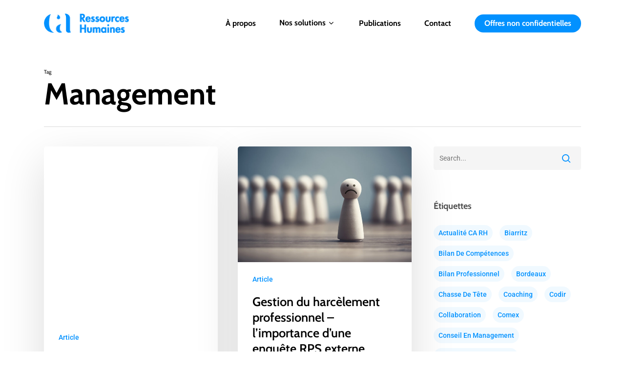

--- FILE ---
content_type: text/html; charset=UTF-8
request_url: https://ca-rh.fr/tag/management/
body_size: 134583
content:
<!doctype html>
<html dir="ltr" lang="fr-FR" prefix="og: https://ogp.me/ns#" class="no-js">
<head>
	<meta charset="UTF-8">
	<meta name="viewport" content="width=device-width, initial-scale=1, maximum-scale=1, user-scalable=0" /><title>Management 1 , CA Ressources humaines : cabinet conseil RH à Toulouse, Paris, Bordeaux, Pays Basque : recrutement, outplacement, formation, bilans de compétences</title>
<style id="wpr-usedcss">img:is([sizes=auto i],[sizes^="auto," i]){contain-intrinsic-size:3000px 1500px}img.emoji{display:inline!important;border:none!important;box-shadow:none!important;height:1em!important;width:1em!important;margin:0 .07em!important;vertical-align:-.1em!important;background:0 0!important;padding:0!important}:where(.wp-block-button__link){border-radius:9999px;box-shadow:none;padding:calc(.667em + 2px) calc(1.333em + 2px);text-decoration:none}:root :where(.wp-block-button .wp-block-button__link.is-style-outline),:root :where(.wp-block-button.is-style-outline>.wp-block-button__link){border:2px solid;padding:.667em 1.333em}:root :where(.wp-block-button .wp-block-button__link.is-style-outline:not(.has-text-color)),:root :where(.wp-block-button.is-style-outline>.wp-block-button__link:not(.has-text-color)){color:currentColor}:root :where(.wp-block-button .wp-block-button__link.is-style-outline:not(.has-background)),:root :where(.wp-block-button.is-style-outline>.wp-block-button__link:not(.has-background)){background-color:initial;background-image:none}:where(.wp-block-calendar table:not(.has-background) th){background:#ddd}:where(.wp-block-columns){margin-bottom:1.75em}:where(.wp-block-columns.has-background){padding:1.25em 2.375em}:where(.wp-block-post-comments input[type=submit]){border:none}:where(.wp-block-cover-image:not(.has-text-color)),:where(.wp-block-cover:not(.has-text-color)){color:#fff}:where(.wp-block-cover-image.is-light:not(.has-text-color)),:where(.wp-block-cover.is-light:not(.has-text-color)){color:#000}:root :where(.wp-block-cover h1:not(.has-text-color)),:root :where(.wp-block-cover h2:not(.has-text-color)),:root :where(.wp-block-cover h3:not(.has-text-color)),:root :where(.wp-block-cover h4:not(.has-text-color)),:root :where(.wp-block-cover h5:not(.has-text-color)),:root :where(.wp-block-cover h6:not(.has-text-color)),:root :where(.wp-block-cover p:not(.has-text-color)){color:inherit}:where(.wp-block-file){margin-bottom:1.5em}:where(.wp-block-file__button){border-radius:2em;display:inline-block;padding:.5em 1em}:where(.wp-block-file__button):is(a):active,:where(.wp-block-file__button):is(a):focus,:where(.wp-block-file__button):is(a):hover,:where(.wp-block-file__button):is(a):visited{box-shadow:none;color:#fff;opacity:.85;text-decoration:none}.wp-block-gallery:not(.has-nested-images){display:flex;flex-wrap:wrap;list-style-type:none;margin:0;padding:0}:where(.wp-block-group.wp-block-group-is-layout-constrained){position:relative}.wp-block-image>a{display:inline-block}.wp-block-image img{box-sizing:border-box;height:auto;max-width:100%;vertical-align:bottom}@media not (prefers-reduced-motion){.wp-block-image img.hide{visibility:hidden}.wp-block-image img.show{animation:.4s show-content-image}}.wp-block-image :where(figcaption){margin-bottom:1em;margin-top:.5em}:root :where(.wp-block-image.is-style-rounded img,.wp-block-image .is-style-rounded img){border-radius:9999px}@keyframes show-content-image{0%{visibility:hidden}99%{visibility:hidden}to{visibility:visible}}:where(.wp-block-latest-comments:not([style*=line-height] .wp-block-latest-comments__comment)){line-height:1.1}:where(.wp-block-latest-comments:not([style*=line-height] .wp-block-latest-comments__comment-excerpt p)){line-height:1.8}:root :where(.wp-block-latest-posts.is-grid){padding:0}:root :where(.wp-block-latest-posts.wp-block-latest-posts__list){padding-left:0}ul{box-sizing:border-box}:root :where(.wp-block-list.has-background){padding:1.25em 2.375em}:where(.wp-block-navigation.has-background .wp-block-navigation-item a:not(.wp-element-button)),:where(.wp-block-navigation.has-background .wp-block-navigation-submenu a:not(.wp-element-button)){padding:.5em 1em}:where(.wp-block-navigation .wp-block-navigation__submenu-container .wp-block-navigation-item a:not(.wp-element-button)),:where(.wp-block-navigation .wp-block-navigation__submenu-container .wp-block-navigation-submenu a:not(.wp-element-button)),:where(.wp-block-navigation .wp-block-navigation__submenu-container .wp-block-navigation-submenu button.wp-block-navigation-item__content),:where(.wp-block-navigation .wp-block-navigation__submenu-container .wp-block-pages-list__item button.wp-block-navigation-item__content){padding:.5em 1em}:root :where(p.has-background){padding:1.25em 2.375em}:where(p.has-text-color:not(.has-link-color)) a{color:inherit}:where(.wp-block-post-comments-form) input:not([type=submit]),:where(.wp-block-post-comments-form) textarea{border:1px solid #949494;font-family:inherit;font-size:1em}:where(.wp-block-post-comments-form) input:where(:not([type=submit]):not([type=checkbox])),:where(.wp-block-post-comments-form) textarea{padding:calc(.667em + 2px)}:where(.wp-block-post-excerpt){box-sizing:border-box;margin-bottom:var(--wp--style--block-gap);margin-top:var(--wp--style--block-gap)}:where(.wp-block-preformatted.has-background){padding:1.25em 2.375em}:where(.wp-block-search__button){border:1px solid #ccc;padding:6px 10px}:where(.wp-block-search__input){font-family:inherit;font-size:inherit;font-style:inherit;font-weight:inherit;letter-spacing:inherit;line-height:inherit;text-transform:inherit}:where(.wp-block-search__button-inside .wp-block-search__inside-wrapper){border:1px solid #949494;box-sizing:border-box;padding:4px}:where(.wp-block-search__button-inside .wp-block-search__inside-wrapper) .wp-block-search__input{border:none;border-radius:0;padding:0 4px}:where(.wp-block-search__button-inside .wp-block-search__inside-wrapper) .wp-block-search__input:focus{outline:0}:where(.wp-block-search__button-inside .wp-block-search__inside-wrapper) :where(.wp-block-search__button){padding:4px 8px}:root :where(.wp-block-separator.is-style-dots){height:auto;line-height:1;text-align:center}:root :where(.wp-block-separator.is-style-dots):before{color:currentColor;content:"···";font-family:serif;font-size:1.5em;letter-spacing:2em;padding-left:2em}:root :where(.wp-block-site-logo.is-style-rounded){border-radius:9999px}:where(.wp-block-social-links:not(.is-style-logos-only)) .wp-social-link{background-color:#f0f0f0;color:#444}:where(.wp-block-social-links:not(.is-style-logos-only)) .wp-social-link-amazon{background-color:#f90;color:#fff}:where(.wp-block-social-links:not(.is-style-logos-only)) .wp-social-link-bandcamp{background-color:#1ea0c3;color:#fff}:where(.wp-block-social-links:not(.is-style-logos-only)) .wp-social-link-behance{background-color:#0757fe;color:#fff}:where(.wp-block-social-links:not(.is-style-logos-only)) .wp-social-link-bluesky{background-color:#0a7aff;color:#fff}:where(.wp-block-social-links:not(.is-style-logos-only)) .wp-social-link-codepen{background-color:#1e1f26;color:#fff}:where(.wp-block-social-links:not(.is-style-logos-only)) .wp-social-link-deviantart{background-color:#02e49b;color:#fff}:where(.wp-block-social-links:not(.is-style-logos-only)) .wp-social-link-discord{background-color:#5865f2;color:#fff}:where(.wp-block-social-links:not(.is-style-logos-only)) .wp-social-link-dribbble{background-color:#e94c89;color:#fff}:where(.wp-block-social-links:not(.is-style-logos-only)) .wp-social-link-dropbox{background-color:#4280ff;color:#fff}:where(.wp-block-social-links:not(.is-style-logos-only)) .wp-social-link-etsy{background-color:#f45800;color:#fff}:where(.wp-block-social-links:not(.is-style-logos-only)) .wp-social-link-facebook{background-color:#0866ff;color:#fff}:where(.wp-block-social-links:not(.is-style-logos-only)) .wp-social-link-fivehundredpx{background-color:#000;color:#fff}:where(.wp-block-social-links:not(.is-style-logos-only)) .wp-social-link-flickr{background-color:#0461dd;color:#fff}:where(.wp-block-social-links:not(.is-style-logos-only)) .wp-social-link-foursquare{background-color:#e65678;color:#fff}:where(.wp-block-social-links:not(.is-style-logos-only)) .wp-social-link-github{background-color:#24292d;color:#fff}:where(.wp-block-social-links:not(.is-style-logos-only)) .wp-social-link-goodreads{background-color:#eceadd;color:#382110}:where(.wp-block-social-links:not(.is-style-logos-only)) .wp-social-link-google{background-color:#ea4434;color:#fff}:where(.wp-block-social-links:not(.is-style-logos-only)) .wp-social-link-gravatar{background-color:#1d4fc4;color:#fff}:where(.wp-block-social-links:not(.is-style-logos-only)) .wp-social-link-instagram{background-color:#f00075;color:#fff}:where(.wp-block-social-links:not(.is-style-logos-only)) .wp-social-link-lastfm{background-color:#e21b24;color:#fff}:where(.wp-block-social-links:not(.is-style-logos-only)) .wp-social-link-linkedin{background-color:#0d66c2;color:#fff}:where(.wp-block-social-links:not(.is-style-logos-only)) .wp-social-link-mastodon{background-color:#3288d4;color:#fff}:where(.wp-block-social-links:not(.is-style-logos-only)) .wp-social-link-medium{background-color:#000;color:#fff}:where(.wp-block-social-links:not(.is-style-logos-only)) .wp-social-link-meetup{background-color:#f6405f;color:#fff}:where(.wp-block-social-links:not(.is-style-logos-only)) .wp-social-link-patreon{background-color:#000;color:#fff}:where(.wp-block-social-links:not(.is-style-logos-only)) .wp-social-link-pinterest{background-color:#e60122;color:#fff}:where(.wp-block-social-links:not(.is-style-logos-only)) .wp-social-link-pocket{background-color:#ef4155;color:#fff}:where(.wp-block-social-links:not(.is-style-logos-only)) .wp-social-link-reddit{background-color:#ff4500;color:#fff}:where(.wp-block-social-links:not(.is-style-logos-only)) .wp-social-link-skype{background-color:#0478d7;color:#fff}:where(.wp-block-social-links:not(.is-style-logos-only)) .wp-social-link-snapchat{background-color:#fefc00;color:#fff;stroke:#000}:where(.wp-block-social-links:not(.is-style-logos-only)) .wp-social-link-soundcloud{background-color:#ff5600;color:#fff}:where(.wp-block-social-links:not(.is-style-logos-only)) .wp-social-link-spotify{background-color:#1bd760;color:#fff}:where(.wp-block-social-links:not(.is-style-logos-only)) .wp-social-link-telegram{background-color:#2aabee;color:#fff}:where(.wp-block-social-links:not(.is-style-logos-only)) .wp-social-link-threads{background-color:#000;color:#fff}:where(.wp-block-social-links:not(.is-style-logos-only)) .wp-social-link-tiktok{background-color:#000;color:#fff}:where(.wp-block-social-links:not(.is-style-logos-only)) .wp-social-link-tumblr{background-color:#011835;color:#fff}:where(.wp-block-social-links:not(.is-style-logos-only)) .wp-social-link-twitch{background-color:#6440a4;color:#fff}:where(.wp-block-social-links:not(.is-style-logos-only)) .wp-social-link-twitter{background-color:#1da1f2;color:#fff}:where(.wp-block-social-links:not(.is-style-logos-only)) .wp-social-link-vimeo{background-color:#1eb7ea;color:#fff}:where(.wp-block-social-links:not(.is-style-logos-only)) .wp-social-link-vk{background-color:#4680c2;color:#fff}:where(.wp-block-social-links:not(.is-style-logos-only)) .wp-social-link-wordpress{background-color:#3499cd;color:#fff}:where(.wp-block-social-links:not(.is-style-logos-only)) .wp-social-link-whatsapp{background-color:#25d366;color:#fff}:where(.wp-block-social-links:not(.is-style-logos-only)) .wp-social-link-x{background-color:#000;color:#fff}:where(.wp-block-social-links:not(.is-style-logos-only)) .wp-social-link-yelp{background-color:#d32422;color:#fff}:where(.wp-block-social-links:not(.is-style-logos-only)) .wp-social-link-youtube{background-color:red;color:#fff}:where(.wp-block-social-links.is-style-logos-only) .wp-social-link{background:0 0}:where(.wp-block-social-links.is-style-logos-only) .wp-social-link svg{height:1.25em;width:1.25em}:where(.wp-block-social-links.is-style-logos-only) .wp-social-link-amazon{color:#f90}:where(.wp-block-social-links.is-style-logos-only) .wp-social-link-bandcamp{color:#1ea0c3}:where(.wp-block-social-links.is-style-logos-only) .wp-social-link-behance{color:#0757fe}:where(.wp-block-social-links.is-style-logos-only) .wp-social-link-bluesky{color:#0a7aff}:where(.wp-block-social-links.is-style-logos-only) .wp-social-link-codepen{color:#1e1f26}:where(.wp-block-social-links.is-style-logos-only) .wp-social-link-deviantart{color:#02e49b}:where(.wp-block-social-links.is-style-logos-only) .wp-social-link-discord{color:#5865f2}:where(.wp-block-social-links.is-style-logos-only) .wp-social-link-dribbble{color:#e94c89}:where(.wp-block-social-links.is-style-logos-only) .wp-social-link-dropbox{color:#4280ff}:where(.wp-block-social-links.is-style-logos-only) .wp-social-link-etsy{color:#f45800}:where(.wp-block-social-links.is-style-logos-only) .wp-social-link-facebook{color:#0866ff}:where(.wp-block-social-links.is-style-logos-only) .wp-social-link-fivehundredpx{color:#000}:where(.wp-block-social-links.is-style-logos-only) .wp-social-link-flickr{color:#0461dd}:where(.wp-block-social-links.is-style-logos-only) .wp-social-link-foursquare{color:#e65678}:where(.wp-block-social-links.is-style-logos-only) .wp-social-link-github{color:#24292d}:where(.wp-block-social-links.is-style-logos-only) .wp-social-link-goodreads{color:#382110}:where(.wp-block-social-links.is-style-logos-only) .wp-social-link-google{color:#ea4434}:where(.wp-block-social-links.is-style-logos-only) .wp-social-link-gravatar{color:#1d4fc4}:where(.wp-block-social-links.is-style-logos-only) .wp-social-link-instagram{color:#f00075}:where(.wp-block-social-links.is-style-logos-only) .wp-social-link-lastfm{color:#e21b24}:where(.wp-block-social-links.is-style-logos-only) .wp-social-link-linkedin{color:#0d66c2}:where(.wp-block-social-links.is-style-logos-only) .wp-social-link-mastodon{color:#3288d4}:where(.wp-block-social-links.is-style-logos-only) .wp-social-link-medium{color:#000}:where(.wp-block-social-links.is-style-logos-only) .wp-social-link-meetup{color:#f6405f}:where(.wp-block-social-links.is-style-logos-only) .wp-social-link-patreon{color:#000}:where(.wp-block-social-links.is-style-logos-only) .wp-social-link-pinterest{color:#e60122}:where(.wp-block-social-links.is-style-logos-only) .wp-social-link-pocket{color:#ef4155}:where(.wp-block-social-links.is-style-logos-only) .wp-social-link-reddit{color:#ff4500}:where(.wp-block-social-links.is-style-logos-only) .wp-social-link-skype{color:#0478d7}:where(.wp-block-social-links.is-style-logos-only) .wp-social-link-snapchat{color:#fff;stroke:#000}:where(.wp-block-social-links.is-style-logos-only) .wp-social-link-soundcloud{color:#ff5600}:where(.wp-block-social-links.is-style-logos-only) .wp-social-link-spotify{color:#1bd760}:where(.wp-block-social-links.is-style-logos-only) .wp-social-link-telegram{color:#2aabee}:where(.wp-block-social-links.is-style-logos-only) .wp-social-link-threads{color:#000}:where(.wp-block-social-links.is-style-logos-only) .wp-social-link-tiktok{color:#000}:where(.wp-block-social-links.is-style-logos-only) .wp-social-link-tumblr{color:#011835}:where(.wp-block-social-links.is-style-logos-only) .wp-social-link-twitch{color:#6440a4}:where(.wp-block-social-links.is-style-logos-only) .wp-social-link-twitter{color:#1da1f2}:where(.wp-block-social-links.is-style-logos-only) .wp-social-link-vimeo{color:#1eb7ea}:where(.wp-block-social-links.is-style-logos-only) .wp-social-link-vk{color:#4680c2}:where(.wp-block-social-links.is-style-logos-only) .wp-social-link-whatsapp{color:#25d366}:where(.wp-block-social-links.is-style-logos-only) .wp-social-link-wordpress{color:#3499cd}:where(.wp-block-social-links.is-style-logos-only) .wp-social-link-x{color:#000}:where(.wp-block-social-links.is-style-logos-only) .wp-social-link-yelp{color:#d32422}:where(.wp-block-social-links.is-style-logos-only) .wp-social-link-youtube{color:red}:root :where(.wp-block-social-links .wp-social-link a){padding:.25em}:root :where(.wp-block-social-links.is-style-logos-only .wp-social-link a){padding:0}:root :where(.wp-block-social-links.is-style-pill-shape .wp-social-link a){padding-left:.6666666667em;padding-right:.6666666667em}:root :where(.wp-block-tag-cloud.is-style-outline){display:flex;flex-wrap:wrap;gap:1ch}:root :where(.wp-block-tag-cloud.is-style-outline a){border:1px solid;font-size:unset!important;margin-right:0;padding:1ch 2ch;text-decoration:none!important}:root :where(.wp-block-table-of-contents){box-sizing:border-box}:where(.wp-block-term-description){box-sizing:border-box;margin-bottom:var(--wp--style--block-gap);margin-top:var(--wp--style--block-gap)}:where(pre.wp-block-verse){font-family:inherit}:root{--wp--preset--font-size--normal:16px;--wp--preset--font-size--huge:42px}.screen-reader-text{border:0;clip-path:inset(50%);height:1px;margin:-1px;overflow:hidden;padding:0;position:absolute;width:1px;word-wrap:normal!important}.screen-reader-text:focus{background-color:#ddd;clip-path:none;color:#444;display:block;font-size:1em;height:auto;left:5px;line-height:normal;padding:15px 23px 14px;text-decoration:none;top:5px;width:auto;z-index:100000}html :where(.has-border-color){border-style:solid}html :where([style*=border-top-color]){border-top-style:solid}html :where([style*=border-right-color]){border-right-style:solid}html :where([style*=border-bottom-color]){border-bottom-style:solid}html :where([style*=border-left-color]){border-left-style:solid}html :where([style*=border-width]){border-style:solid}html :where([style*=border-top-width]){border-top-style:solid}html :where([style*=border-right-width]){border-right-style:solid}html :where([style*=border-bottom-width]){border-bottom-style:solid}html :where([style*=border-left-width]){border-left-style:solid}html :where(img[class*=wp-image-]){height:auto;max-width:100%}:where(figure){margin:0 0 1em}html :where(.is-position-sticky){--wp-admin--admin-bar--position-offset:var(--wp-admin--admin-bar--height,0px)}@media screen and (max-width:600px){html :where(.is-position-sticky){--wp-admin--admin-bar--position-offset:0px}}:root{--wp--preset--aspect-ratio--square:1;--wp--preset--aspect-ratio--4-3:4/3;--wp--preset--aspect-ratio--3-4:3/4;--wp--preset--aspect-ratio--3-2:3/2;--wp--preset--aspect-ratio--2-3:2/3;--wp--preset--aspect-ratio--16-9:16/9;--wp--preset--aspect-ratio--9-16:9/16;--wp--preset--color--black:#000000;--wp--preset--color--cyan-bluish-gray:#abb8c3;--wp--preset--color--white:#ffffff;--wp--preset--color--pale-pink:#f78da7;--wp--preset--color--vivid-red:#cf2e2e;--wp--preset--color--luminous-vivid-orange:#ff6900;--wp--preset--color--luminous-vivid-amber:#fcb900;--wp--preset--color--light-green-cyan:#7bdcb5;--wp--preset--color--vivid-green-cyan:#00d084;--wp--preset--color--pale-cyan-blue:#8ed1fc;--wp--preset--color--vivid-cyan-blue:#0693e3;--wp--preset--color--vivid-purple:#9b51e0;--wp--preset--gradient--vivid-cyan-blue-to-vivid-purple:linear-gradient(135deg,rgba(6, 147, 227, 1) 0%,rgb(155, 81, 224) 100%);--wp--preset--gradient--light-green-cyan-to-vivid-green-cyan:linear-gradient(135deg,rgb(122, 220, 180) 0%,rgb(0, 208, 130) 100%);--wp--preset--gradient--luminous-vivid-amber-to-luminous-vivid-orange:linear-gradient(135deg,rgba(252, 185, 0, 1) 0%,rgba(255, 105, 0, 1) 100%);--wp--preset--gradient--luminous-vivid-orange-to-vivid-red:linear-gradient(135deg,rgba(255, 105, 0, 1) 0%,rgb(207, 46, 46) 100%);--wp--preset--gradient--very-light-gray-to-cyan-bluish-gray:linear-gradient(135deg,rgb(238, 238, 238) 0%,rgb(169, 184, 195) 100%);--wp--preset--gradient--cool-to-warm-spectrum:linear-gradient(135deg,rgb(74, 234, 220) 0%,rgb(151, 120, 209) 20%,rgb(207, 42, 186) 40%,rgb(238, 44, 130) 60%,rgb(251, 105, 98) 80%,rgb(254, 248, 76) 100%);--wp--preset--gradient--blush-light-purple:linear-gradient(135deg,rgb(255, 206, 236) 0%,rgb(152, 150, 240) 100%);--wp--preset--gradient--blush-bordeaux:linear-gradient(135deg,rgb(254, 205, 165) 0%,rgb(254, 45, 45) 50%,rgb(107, 0, 62) 100%);--wp--preset--gradient--luminous-dusk:linear-gradient(135deg,rgb(255, 203, 112) 0%,rgb(199, 81, 192) 50%,rgb(65, 88, 208) 100%);--wp--preset--gradient--pale-ocean:linear-gradient(135deg,rgb(255, 245, 203) 0%,rgb(182, 227, 212) 50%,rgb(51, 167, 181) 100%);--wp--preset--gradient--electric-grass:linear-gradient(135deg,rgb(202, 248, 128) 0%,rgb(113, 206, 126) 100%);--wp--preset--gradient--midnight:linear-gradient(135deg,rgb(2, 3, 129) 0%,rgb(40, 116, 252) 100%);--wp--preset--font-size--small:13px;--wp--preset--font-size--medium:20px;--wp--preset--font-size--large:36px;--wp--preset--font-size--x-large:42px;--wp--preset--spacing--20:0.44rem;--wp--preset--spacing--30:0.67rem;--wp--preset--spacing--40:1rem;--wp--preset--spacing--50:1.5rem;--wp--preset--spacing--60:2.25rem;--wp--preset--spacing--70:3.38rem;--wp--preset--spacing--80:5.06rem;--wp--preset--shadow--natural:6px 6px 9px rgba(0, 0, 0, .2);--wp--preset--shadow--deep:12px 12px 50px rgba(0, 0, 0, .4);--wp--preset--shadow--sharp:6px 6px 0px rgba(0, 0, 0, .2);--wp--preset--shadow--outlined:6px 6px 0px -3px rgba(255, 255, 255, 1),6px 6px rgba(0, 0, 0, 1);--wp--preset--shadow--crisp:6px 6px 0px rgba(0, 0, 0, 1)}:root{--wp--style--global--content-size:1300px;--wp--style--global--wide-size:1300px}:where(body){margin:0}:where(.is-layout-flex){gap:.5em}:where(.is-layout-grid){gap:.5em}body{padding-top:0;padding-right:0;padding-bottom:0;padding-left:0}:root :where(.wp-element-button,.wp-block-button__link){background-color:#32373c;border-width:0;color:#fff;font-family:inherit;font-size:inherit;line-height:inherit;padding:calc(.667em + 2px) calc(1.333em + 2px);text-decoration:none}:where(.wp-block-post-template.is-layout-flex){gap:1.25em}:where(.wp-block-post-template.is-layout-grid){gap:1.25em}:where(.wp-block-columns.is-layout-flex){gap:2em}:where(.wp-block-columns.is-layout-grid){gap:2em}:root :where(.wp-block-pullquote){font-size:1.5em;line-height:1.6}.collapseall,.collapseomatic,.expandall{cursor:pointer}.maptastic{position:absolute!important;left:-10000px!important;display:block!important;max-width:9999px}.collapseomatic{background-image:url('https://ca-rh.fr/wp-content/plugins/jquery-collapse-o-matic/css/images/arrow-down.png');background-repeat:no-repeat;padding:0 0 10px 16px}.collapseomatic:focus{outline:0}.colomat-hover{text-decoration:underline}.colomat-close{background-image:url('https://ca-rh.fr/wp-content/plugins/jquery-collapse-o-matic/css/images/arrow-up.png')}.collapseomatic_content{margin-top:0;margin-left:16px;padding:0}.content_collapse_wrapper{position:absolute;left:-999em}.collapseall:focus,.collapseall:hover,.expandall:focus,.expandall:hover{text-decoration:underline}[class*=" icon-"],i[class*=fa-],i[class^=icon-],span[class*=fa-]{font-family:FontAwesome;font-weight:400;font-style:normal;text-decoration:inherit;-webkit-font-smoothing:antialiased}[class*=" icon-"]:before,[class^=icon-]:before{text-decoration:inherit;speak:none}[class*=" icon-"].hide,[class^=icon-].hide{display:none}.icon-3x{font-size:3em}[class*=" icon-"],[class^=icon-]{display:inline;width:auto;height:auto;line-height:normal;vertical-align:baseline;background-image:none;background-position:0 0;background-repeat:repeat;margin-top:0}@-ms-keyframes spin{0%{-ms-transform:rotate(0)}100%{-ms-transform:rotate(359deg)}}.fa{display:inline-block;font:14px/1 FontAwesome;font-size:inherit;text-rendering:auto;-webkit-font-smoothing:antialiased;-moz-osx-font-smoothing:grayscale}.fa-plus-circle:before{content:"\f055"}.fa-minus-circle:before{content:"\f056"}.fa-check-circle:before{content:"\f058"}.fa-linkedin:before{content:"\f0e1"}.fa-angle-left:before{content:"\f104"}.fa-angle-right:before{content:"\f105"}.fa-angle-up:before{content:"\f106"}.fa-angle-down:before{content:"\f107"}.col{position:relative;display:block;width:100%}.full-page-inner>.container>.span_12,.full-page-inner>.span_12,html body .vc_row-fluid>.span_12{display:flex;display:-ms-flexbox;-ms-flex-wrap:wrap;flex-wrap:wrap;float:none}@media (min-width:691px){.col{margin-right:2%}}.col:last-child{margin-right:0}.col.col_last{margin-right:0}.compose-mode .vc_row-fluid>.span_12>.vc_element,.compose-mode .vc_row-fluid>.span_12>.vc_element>.wpb_column,.full-page-inner>.container>.span_12>.wpb_column,.full-page-inner>.span_12>.wpb_column,html body .vc_row-fluid>.span_12>.wpb_column{float:none;margin-right:0}.compose-mode #nectar_fullscreen_rows .full-page-inner>.container>.span_12>.vc_element:not([class*=offset-]),.compose-mode .vc_row-fluid>.span_12>.vc_element:not([class*=offset-]),.compose-mode .vc_row-fluid>.span_12>.vc_element>.wpb_column:not([class*=offset-]),.full-page-inner>.container>.span_12>.wpb_column:not([class*=offset-]),.full-page-inner>.span_12>.wpb_column:not([class*=offset-]),html body .vc_row-fluid>.span_12>.wpb_column:not([class*=offset-]){margin-left:0}.full-page-inner>.container>.span_12,.full-page-inner>.span_12,.vc_row-fluid>.span_12{width:auto}.vc_row-fluid>.span_12,body[data-col-gap=default] .vc_row-fluid[data-column-margin=default]:not(.full-width-content) .full-page-inner>.container>.span_12{margin-left:-1%;margin-right:-1%}.vc_row-fluid>.span_12 .wpb_column,body[data-col-gap=default] .vc_row-fluid[data-column-margin=default]:not(.full-width-content) .full-page-inner>.container>.span_12 .wpb_column:not(.child_column){padding-left:1%;padding-right:1%}body[data-col-gap*=px] .wpb_wrapper>.wpb_row:last-child:not([data-column-margin*=px]){margin-bottom:0}html body .full-width-content.vc_row-fluid .wpb_column{padding:0}.full-width-content.vc_row-fluid .wpb_column .wpb_row,.full-width-content.vc_row-fluid .wpb_column .wpb_wrapper,html body .full-width-content.vc_row-fluid .span_12{margin:0}.vc_row-fluid[data-column-margin=default].full-width-content>.span_12>.one-fourths:not([class*=vc_col-xs-]),.vc_row-fluid[data-column-margin=none].full-width-content>.span_12>.one-fourths:not([class*=vc_col-xs-]),body[data-col-gap*=px] .vc_row-fluid[data-column-margin=default].full-width-content,body[data-col-gap*=px] .vc_row-fluid[data-column-margin=default].full-width-content>.span_12>.one-fourths:not([class*=vc_col-xs-]),body[data-col-gap*=px] .vc_row-fluid[data-column-margin=none].full-width-content,body[data-col-gap*=px] .vc_row-fluid[data-column-margin=none].full-width-content>.span_12>.one-fourths:not([class*=vc_col-xs-]){margin-bottom:0}body[data-col-gap*=px] .vc_row-fluid[data-column-margin=default].full-width-content>.span_12,body[data-col-gap*=px] .vc_row-fluid[data-column-margin=none].full-width-content>.span_12{margin-left:0;margin-right:0}body[data-col-gap*=px] .full-width-content .inner_row[data-column-margin=default]>.span_12>.wpb_column,body[data-col-gap*=px] .full-width-content .inner_row[data-column-margin=none]>.span_12>.wpb_column,body[data-col-gap*=px] .vc_row-fluid[data-column-margin=default].full-width-content>.span_12>.wpb_column,body[data-col-gap*=px] .vc_row-fluid[data-column-margin=none].full-width-content>.span_12>.wpb_column{padding-left:0;padding-right:0}.wpb_column[data-border-radius*=px] .n-sticky>.vc_column-inner>.column-bg-overlay-wrap,.wpb_column[data-border-radius*=px]>.vc_column-inner>.column-bg-overlay-wrap{overflow:hidden}.ascend .vc_row-fluid .wpb_column.boxed,.material .vc_row-fluid .wpb_column.boxed,.vc_row-fluid .wpb_column.boxed{background-color:transparent;box-shadow:none}.wpb_column.boxed>.vc_column-inner{box-shadow:0 1px 1px rgba(0,0,0,.1);background-color:#fff;padding:25px 15px 15px;position:relative;transition:transform .2s ease,box-shadow .2s ease;top:0}.wpb_column.boxed:hover>.vc_column-inner{transform:translateY(-4px);box-shadow:0 17px 25px rgba(0,0,0,.13)}.vc_row-fluid .wpb_column{box-shadow:none}.wpb_column[data-shadow=small_depth]>.vc_column-inner>.column-bg-overlay-wrap{box-shadow:rgba(0,0,0,.04) 0 1px 0,rgba(0,0,0,.05) 0 2px 7px,rgba(0,0,0,.06) 0 12px 22px}.wpb_column[data-shadow=medium_depth]>.vc_column-inner>.column-bg-overlay-wrap{box-shadow:0 30px 60px rgba(0,0,0,.15)}.wpb_column[data-shadow=large_depth]>.vc_column-inner>.column-bg-overlay-wrap{box-shadow:0 40px 100px rgba(0,0,0,.15),0 25px 80px rgba(0,0,0,.1)}.wpb_column[data-shadow=x_large_depth]>.vc_column-inner>.column-bg-overlay-wrap{box-shadow:0 60px 135px rgba(0,0,0,.14),0 15px 65px rgba(0,0,0,.14)}@media only screen and (min-width:1000px){.wpb_column.has-animation[data-animation=reveal-from-bottom]>.vc_column-inner{transform:translateY(101%);-webkit-transform:translateY(101%)}.wpb_column.has-animation[data-animation=reveal-from-top]>.vc_column-inner{transform:translateY(-101%);-webkit-transform:translateY(-101%)}.wpb_column.has-animation[data-animation=reveal-from-left]>.vc_column-inner{transform:translateX(-120%);-webkit-transform:translateX(-120%)}.wpb_column.has-animation[data-animation=reveal-from-right]>.vc_column-inner{transform:translateX(120%);-webkit-transform:translateX(120%)}body.admin-bar:not(.nectar-no-flex-height){min-height:calc(100vh - 32px)}}body[data-m-animate="1"] .wpb_column.has-animation[data-animation=reveal-from-bottom]>.vc_column-inner{transform:translateY(101%);-webkit-transform:translateY(101%)}body[data-m-animate="1"] .wpb_column.has-animation[data-animation=reveal-from-top]>.vc_column-inner{transform:translateY(-101%);-webkit-transform:translateY(-101%)}body[data-m-animate="1"] .wpb_column.has-animation[data-animation=reveal-from-left]>.vc_column-inner{transform:translateX(-120%);-webkit-transform:translateX(-120%)}body[data-m-animate="1"] .wpb_column.has-animation[data-animation=reveal-from-right]>.vc_column-inner{transform:translateX(120%);-webkit-transform:translateX(120%)}body[data-col-gap] .vc_row-fluid .span_12.col.section-title,body[data-col-gap] .vc_row-fluid .span_12.post-area,body[data-col-gap] .vc_row-fluid .span_12.testimonial_slider{margin-left:0;margin-right:0}@media (min-width:690px){.vc_col-sm-12{width:100%}.vc_col-sm-9{width:75%}.vc_col-sm-8{width:66.66666667%}.vc_col-sm-6{width:50%}.vc_col-sm-4{width:33.33333333%}.vc_col-sm-3{width:25%}}@media only screen and (min-width :691px) and (max-width :999px){body .vc_row-fluid .wpb_column[data-t-w-inherits=small_desktop].vc_col-md-1{width:8.33333333%}body .vc_row-fluid .wpb_column[data-t-w-inherits=small_desktop].vc_col-md-2{width:16.66666667%}body .vc_row-fluid .wpb_column[data-t-w-inherits=small_desktop].vc_col-md-3{width:25%}body .vc_row-fluid .wpb_column[data-t-w-inherits=small_desktop].vc_col-md-4{width:33.33333333%}body .vc_row-fluid .wpb_column[data-t-w-inherits=small_desktop].vc_col-md-5{width:41.66666667%}body .vc_row-fluid .wpb_column[data-t-w-inherits=small_desktop].vc_col-md-6{width:50%}body .vc_row-fluid .wpb_column[data-t-w-inherits=small_desktop].vc_col-md-7{width:58.33333333%}body .vc_row-fluid .wpb_column[data-t-w-inherits=small_desktop].vc_col-md-8{width:66.66666667%}body .vc_row-fluid .wpb_column[data-t-w-inherits=small_desktop].vc_col-md-9{width:75%}body .vc_row-fluid .wpb_column[data-t-w-inherits=small_desktop].vc_col-md-10{width:83.33333333%}body .vc_row-fluid .wpb_column[data-t-w-inherits=small_desktop].vc_col-md-11{width:91.66666667%}}@media only screen and (max-width :690px){[class*=vc_col-]:not([class*=vc_col-xs]){width:100%}.wpb_column:not([class*=vc_col-xs]){width:100%;margin-bottom:25px}}@media only screen and (min-width :1px) and (max-width :999px){.vc_row-fluid .wpb_column[class*=vc_col-xs]:not(.vc_col-xs-12),.vc_row-fluid.full-width-content .col .wpb_row,.vc_row-fluid.full-width-content .col:not(.child_column),.vc_row-fluid.vc_row[data-column-margin=none] .col{margin-bottom:0}}a,address,article,audio,body,canvas,caption,center,code,div,em,embed,fieldset,form,h1,h2,h3,h4,h5,header,html,i,iframe,img,ins,label,legend,li,menu,nav,object,p,s,section,small,span,strong,table,tbody,tr,ul,video{margin:0;padding:0;border:0;font-size:100%;font:inherit;vertical-align:baseline}input[type=submit]{-webkit-appearance:none}html{max-width:100%;overflow-y:scroll;overflow-x:hidden}body{max-width:100%;overflow:hidden;background:#fff;font-family:'Open Sans',Helvetica,sans-serif;color:#676767;position:relative}ul{list-style:none}input[type=text]::-ms-clear{display:none}p:empty{display:none}article,header,menu,nav,section{display:block}*{-webkit-box-sizing:border-box;-moz-box-sizing:border-box;box-sizing:border-box}:root{--scroll-bar-w:-2px}.container{margin:0 auto;position:relative;max-width:880px}.row{position:relative}.main-content>.row,header .row{margin-left:0;margin-right:0}.col:after,.row:after{content:"";display:block;height:0;clear:both;visibility:hidden}.row{padding-bottom:24px}@media (min-width:691px){.span_3{width:23.5%}.span_5{width:40.5%}.span_6{width:49%}.span_7{width:57.5%}.span_9{width:74.5%}.span_12{width:100%}}body{font-size:14px;-webkit-font-smoothing:antialiased;font-family:'Open Sans',Helvetica,sans-serif;font-weight:400;line-height:26px}body:not(.nectar-no-flex-height){display:flex;flex-direction:column;min-height:100vh}body:not(.nectar-no-flex-height) #ajax-content-wrap,body:not(.nectar-no-flex-height) #ajax-content-wrap .blurred-wrap,body:not(.nectar-no-flex-height) .ocm-effect-wrap,body:not(.nectar-no-flex-height) .ocm-effect-wrap-inner{display:flex;flex-direction:column;flex-grow:1}body:not(.nectar-no-flex-height) .container-wrap{flex-grow:1}p{-webkit-font-smoothing:antialiased}@media only screen and (min-width:1000px){.nectar-mobile-only{display:none}}.nectar-mobile-only.mobile-header .inner,.nectar-mobile-only.mobile-header .inner ul{display:flex}.nectar-mobile-only.mobile-header li{float:none;line-height:1;display:flex;align-items:center;margin:0 8px;overflow:visible!important}body .nectar-mobile-only.mobile-header a{color:inherit;font-size:13px;line-height:1}.nectar-mobile-only.mobile-header .menu-item-has-children ul{display:none!important}#header-outer .screen-reader-text{height:1px}.nectar-overflow-hidden{overflow:hidden}.col.center{text-align:center}.col.right{text-align:right}div[id=wpadminbar]{z-index:1000000!important}table{font-size:12px;margin-bottom:20px}em{font-style:italic}caption{font-weight:400;text-align:left}.container-wrap,.project-title{background-color:#f8f8f8;position:relative;z-index:10;margin-top:0;padding-top:40px;padding-bottom:40px}body[data-header-resize="0"] .container-wrap,body[data-header-resize="0"] .project-title{margin-top:0;padding-top:40px}body.page-template-template-no-header .container-wrap,body.page-template-template-no-header-footer .container-wrap{padding-top:0}.subheader{color:#6f6f6f;margin-bottom:15px}a{color:#3555ff;text-decoration:none;transition:color .3s}a:hover{color:inherit}h1{font-size:54px;line-height:62px;margin-bottom:7px}h2{font-size:34px;line-height:44px;margin-bottom:7px}h3{font-size:22px;line-height:34px;margin-bottom:7px}h4{font-size:18px;line-height:32px;margin-bottom:7px}h5{font-size:16px;line-height:26px;margin-bottom:7px}h1,h2,h3,h4,h5{color:#444;letter-spacing:0;-webkit-font-smoothing:antialiased;font-weight:600}strong{font-weight:600}body h1.light,body h2.light,body h3.light,body h4.light,body h5.light,p.light{text-transform:none;font-weight:300}body h1 em,body h2 em,body h3 em,body h4 em{font-size:inherit}p{padding-bottom:27px}.row .col p:last-child{padding-bottom:0}.container .row:last-child,.wpb_wrapper .clear{padding-bottom:0}.wpb_wrapper>div{margin-bottom:24px}.row .wpb_wrapper>.img-with-aniamtion-wrap:last-child .hover-wrap,.row .wpb_wrapper>.img-with-aniamtion-wrap:last-child img,.row .wpb_wrapper>img:last-child,.wpb_wrapper>div:last-child{margin-bottom:0}ul{margin-left:30px;margin-bottom:30px}li ul{margin-bottom:0}ul li{list-style:disc;list-style-position:outside}#footer-outer ul,#header-outer .button_social_group ul,#header-outer nav>ul,#header-outer ol,#header-secondary-outer ul,#mobile-menu ul,#search-outer ul,#slide-out-widget-area ol,#slide-out-widget-area ul{margin:0}#footer-outer ul li,#header-outer ol li,#header-outer ul li,#header-secondary-outer ul li,#mobile-menu ul li,#search-outer ul li,#slide-out-widget-area ol li,#slide-out-widget-area ul li{list-style:none}.main-content img{max-width:100%;height:auto}.no-transform{-webkit-transform:inherit!important;transform:inherit!important}.light h1,.light h2,.light h3,.light h4,.light h5,.light p{color:#fff}code{display:block;clear:both;overflow:auto;padding:1.6em;margin-bottom:1.6em;white-space:pre;background-color:#f0f0f0;font:14px "Andale Mono",Courier,"Courier New",monospace}.no-left-margin.first-section{height:auto!important}.row .col h3,.row .col h4{margin-bottom:8px}.row .col img{margin-bottom:15px;max-width:100%;height:auto}.wpb_gallery_slidesimage_grid .portfolio-items .col img{width:100%}.wpb_text_column>.wpb_wrapper>:last-child{margin-bottom:0}.gallery a img{width:90%;max-width:90%;height:auto;max-height:90%;padding:5px;background-color:#fff;border:1px solid #e5e5e5!important;transition:all .2s linear}#ajax-loading-screen .loading-icon{background-repeat:no-repeat;background-position:center center;display:block;position:absolute;opacity:0;top:0;left:0;width:100%;height:100%}@keyframes bounce_in_animation{0%{transform:scale(0,0)}20%{transform:scale(1.4,1.4)}50%{transform:scale(.8,.8)}85%{transform:scale(1.1,1.1)}100%{transform:scale(1,1)}}.nectar-global-section{position:relative}.nectar-global-section>.container{padding-bottom:0}.nectar_hook_global_section_parallax_footer{overflow:hidden}#portfolio-extra>.wpb_row:last-child,.container-wrap .row>.wpb_row:last-child,.home-wrap .row>.wpb_row:last-child{margin-bottom:0}.wpb_content_element,.wpb_row{margin-bottom:35px}#ajax-content-wrap .wpb_row.has-global-section,.wpb_row.has-global-section{margin-bottom:0}body.single-portfolio .container-wrap,body[data-bg-header=true] .container-wrap{padding-top:25px;margin-top:0!important;padding-bottom:40px}#header-space{height:90px;background-color:#fff}#header-outer{width:100%;top:0;left:0;position:fixed;padding:28px 0 0;background-color:#fff;z-index:9999;overflow:visible}body.page-template-template-no-header #header-outer,body.page-template-template-no-header-footer #header-outer{visibility:hidden;padding:0}body[data-transparent-nav="1"][data-header-color=light] #header-outer{background-color:rgba(255,255,255,.965)}.admin-bar #header-outer,.logged-in.buddypress #header-outer{top:32px}#top #logo{width:auto;max-width:none;line-height:22px;font-size:22px;letter-spacing:-1px;color:#444;font-weight:600;align-self:center}#top #logo .starting-logo{position:absolute;top:0;opacity:0;left:0}#top #logo:focus,#top #logo:hover{color:#000}#top #logo img{text-indent:-9999px;max-width:none;width:auto;margin-bottom:0;display:block;transition:opacity .4s ease}#header-outer[data-transparent-header=true] #top #logo img.stnd{position:relative}#top{position:relative;z-index:9998;width:100%}#top .container .row{padding-bottom:0}#top nav>ul{overflow:visible;transition:padding .8s ease,margin .25s ease;min-height:1px;line-height:1px}#top nav .no-menu-assigned{visibility:hidden}#top nav .no-menu-assigned a{min-height:10px;width:10px}body:not(.ascend) #top nav>.buttons{margin-left:15px}body #header-outer[data-full-width=false][data-has-buttons=no]:not([data-format=left-header]) #top nav>.buttons{margin-left:0}#top nav>.buttons{transition:padding .8s ease}#top nav>ul .slide-out-widget-area-toggle{transition:margin .25s ease}.side-widget-open #top nav>ul .slide-out-widget-area-toggle{transition:margin .75s ease}#header-outer[data-transparency-option="1"][data-full-width=true].side-widget-open{box-shadow:none}.side-widget-open.no-bg-color{border-color:transparent!important}#header-outer #top nav>.buttons{right:0;height:100%;overflow:hidden}body #header-outer[data-using-pr-menu=true] #top nav>.buttons{display:block;overflow:visible}body.material #header-outer[data-using-pr-menu=true] #top nav>.buttons{display:-webkit-flex;display:-ms-flexbox;display:flex}#top nav ul li{float:right}#top nav>ul>li{float:left}#top nav>ul>li>a{padding:0 10px;display:block;color:#676767;font-size:14px;line-height:20px;transition:color .2s ease}body #header-outer[data-full-width=true] #top nav>.buttons{margin-left:0}#header-outer.transparent #top nav>ul>li[class*=button_solid_color]>a:before,#top .slide-out-widget-area-toggle[data-custom-color=true] a:before,#top nav>ul>li[class*=button_solid_color]>a:before{display:block;position:absolute;left:0;padding-bottom:10px;-webkit-transform:translateY(-7px);transform:translateY(-7px);width:100%;height:24px;content:' ';z-index:-1;transition:opacity .2s ease}body #header-outer .slide-out-widget-area-toggle[data-custom-color=true] .lines:before{top:6px}body #header-outer .slide-out-widget-area-toggle[data-custom-color=true] .lines:after{top:-6px}#header-outer:not([data-format=centered-menu-under-logo]):not([data-format=centered-menu-bottom-bar]) #top .slide-out-widget-area-toggle[data-custom-color=true] a:before,#header-outer:not([data-format=centered-menu-under-logo]):not([data-format=centered-menu-bottom-bar]) #top nav>ul>li[class*=button_]>a:before{-webkit-transform:translateY(-50%);transform:translateY(-50%);top:50%}#header-outer.transparent #top nav>ul>li[class*=button_bordered]>a:before,#top nav>ul>li[class*=button_bordered]>a:before{border:2px solid #fff;display:block;position:absolute;left:0;padding-bottom:10px;-webkit-transform:translateY(-7px);transform:translateY(-7px);width:100%;height:34px;content:' ';z-index:-1;box-sizing:border-box;transition:border-color .2s ease}#top nav>ul>li[class*=button_bordered]>a:before{border-color:rgba(0,0,0,.4)}.light-text #top nav>ul>li[class*=button_bordered]>a:before{border-color:#fff}#header-outer #top nav>ul>li[class*=button_solid_color]>a,#header-outer #top nav>ul>li[class*=button_solid_color]>a .sf-sub-indicator i,#header-outer[data-lhe=default] #top nav .sf-menu>[class*=button_solid_color].current-menu-ancestor>a i,#header-outer[data-lhe=default] #top nav>ul>li[class*=button_solid_color].current-menu-ancestor>a,#header-outer[data-lhe=default] #top nav>ul>li[class*=button_solid_color].current_page_ancestor>a{color:#fff!important}#header-outer.dark-text #top nav>ul>li[class*=button_solid_color]>a,#header-outer[data-lhe=animated_underline] #top nav>ul>li[class*=button_solid_color]>a,#header-outer[data-lhe=default] #top nav .sf-menu .current_page_item[class*=button_solid_color]>a,#top nav>ul>li[class*=button_solid_color]>a,body #header-outer.transparent #top nav>ul>li[class*=button_solid_color]>a{color:#fff!important;opacity:1!important;padding-left:20px;padding-right:20px}#header-outer[data-lhe=animated_underline] #top nav>ul>li[class*=button_bordered]>a,#header-outer[data-lhe=default] #top nav>ul>li[class*=button_bordered]>a,#header-outer[data-lhe=default] #top nav>ul>li[class*=button_solid_color]>a,#top nav>ul>li[class*=button_bordered]>a,body #header-outer.transparent #top nav>ul>li[class*=button_bordered]>a{padding-left:20px;padding-right:20px}body[data-header-search=false][data-full-width-header=false] #header-outer[data-lhe=animated_underline][data-format=default][data-cart=false] #top nav>ul>li:last-child>a,body[data-header-search=false][data-full-width-header=false] #header-outer[data-lhe=text_reveal][data-format=default][data-cart=false] #top nav>ul>li:last-child>a,body[data-header-search=false][data-user-set-ocm=off] #header-outer[data-lhe=animated_underline][data-format=centered-menu][data-cart=false] #top nav>.buttons>li:last-child>a,body[data-header-search=false][data-user-set-ocm=off] #header-outer[data-lhe=text_reveal][data-format=centered-menu][data-cart=false] #top nav>.buttons>li:last-child>a{margin-right:0}body[data-header-search=false] #header-outer[data-cart=false] .span_3:has(.left-aligned-ocm)+.span_9 .nectar-mobile-only li[class*=menu-item-btn-style-button]:last-child{margin-right:0}#header-outer #top .slide-out-widget-area-toggle[data-custom-color=true] a{padding:0 18px;display:block;position:relative}#header-outer #top nav .slide-out-widget-area-toggle[data-custom-color=true]:not(.mobile-icon) a:not(.using-label){width:22px}#header-outer[data-lhe=animated_underline] #top nav>ul>li>a{padding-left:0;padding-right:0;margin-right:10px;margin-left:10px}#header-outer[data-lhe=text_reveal] #top nav>ul>li[class*=menu-item-btn]>a{padding-left:0;padding-right:0}#top nav ul li a,body[data-header-color=light] .mobile-header,body[data-header-color=light] .span_9>.slide-out-widget-area-toggle a .label{color:#999}#top nav ul li .nectar-global-section-megamenu a{color:inherit}.sf-menu{line-height:1;float:left;margin-bottom:30px}.sf-menu ul li{font-weight:400;width:100%}.sub-menu{z-index:3}.sf-menu:not(.buttons) a:focus{outline:0}.sf-menu ul li a{margin:0}.sf-sub-indicator{display:inline-block;width:10px;position:relative;left:8px;height:10px}.sf-sub-indicator i{width:8px}.sf-sub-indicator [class^=icon-],body .sf-sub-indicator [class*=" icon-"]{color:#888;font-size:12px;line-height:16px;height:auto;background-color:transparent}.material .sf-menu>li>a>.sf-sub-indicator i{font-size:16px}.sf-menu,.sf-menu *{list-style:none;margin:0;padding:0;z-index:10}.sf-menu{line-height:1}.sf-menu ul{position:absolute;top:100%;left:0;pointer-events:none}.sf-menu ul li,.sf-menu ul li li{font-size:12px;width:100%}.sf-menu .menu-item a{outline:0}.sf-menu li{float:left;outline:0;line-height:0;font-size:12px;position:relative}.sf-menu a{display:block;position:relative;text-decoration:none}.sf-menu .sf-with-ul a{min-width:1px}#header-outer .sf-menu li ul li.menu-item a{font-size:12px;line-height:13px;transition:none;letter-spacing:0}.sf-menu li ul li .sf-sub-indicator{right:14px;left:auto;top:14px;display:block;position:absolute}.sf-menu li ul li a,.sf-menu li ul li li a{box-shadow:none}.sf-menu ul li a,.sf-menu ul li li a{border-radius:0;box-shadow:none;text-shadow:none}body #header-secondary-outer nav>ul>li>.temp-hidden-display,body #top nav>ul>li>.temp-hidden-display{display:block!important;opacity:0;left:0!important;right:auto!important}body #header-secondary-outer nav>ul>.edge>ul,body #top nav>ul>.edge>ul{left:auto;right:0}body #header-secondary-outer nav>ul>li .edge>ul,body #top nav>ul>li .edge>ul{left:auto;right:0}#top .span_9{position:static}#header-outer nav>ul>.megamenu{position:inherit}#header-outer nav>ul>.megamenu>.sub-menu{width:100%;left:0;padding:15px 0;display:table;background-color:#1c1c1c}#header-outer nav>ul>.megamenu.nectar-megamenu-menu-item>.sub-menu,#header-outer nav>ul>.nectar-megamenu-menu-item>.sub-menu{display:flex}#header-outer nav>ul>.megamenu.nectar-megamenu-menu-item>.sub-menu{padding:0}#header-outer nav>ul>.megamenu.nectar-megamenu-menu-item>.sub-menu>li{padding:20px}#header-outer nav>ul>.megamenu.nectar-megamenu-menu-item>.sub-menu>li.megamenu-column-padding-none{padding:0}#header-outer nav>ul>.megamenu.nectar-megamenu-menu-item>ul>li{width:auto;display:block;flex:1}#header-outer nav>ul>.megamenu.nectar-megamenu-menu-item .widget-area-active a{padding:0}#header-outer nav>ul>.megamenu.nectar-megamenu-menu-item[class*=align-]:not(.width-100)>.nectar-global-section-megamenu,#header-outer nav>ul>.megamenu.nectar-megamenu-menu-item[class*=align-]:not(.width-100)>ul{left:auto}#header-outer nav>ul>.megamenu.nectar-megamenu-menu-item.width-50>.nectar-global-section-megamenu,#header-outer nav>ul>.megamenu.nectar-megamenu-menu-item.width-50>ul{width:45em}#header-outer nav>ul>.megamenu.nectar-megamenu-menu-item.width-75>.nectar-global-section-megamenu,#header-outer nav>ul>.megamenu.nectar-megamenu-menu-item.width-75>ul{width:70em}#header-outer nav>ul>.megamenu.nectar-megamenu-menu-item>ul,#header-outer nav>ul>.megamenu.nectar-megamenu-menu-item>ul>li{background-size:cover;background-position:center}#header-outer nav>ul>.megamenu.nectar-megamenu-menu-item>ul{overflow:hidden}#header-outer .sf-menu>.megamenu.nectar-megamenu-menu-item li .widget-area-active img{margin-bottom:0}#header-outer .sf-menu>.megamenu.nectar-megamenu-menu-item li .widget-area-active ul{margin-left:0;margin-top:0;padding:0}#header-outer nav>.sf-menu>.megamenu.nectar-megamenu-menu-item>ul .widget-area-active{height:100%}#header-outer nav>.sf-menu>.megamenu.nectar-megamenu-menu-item>ul .widget-area-active li{line-height:2em}#header-outer nav>ul>.megamenu.nectar-megamenu-menu-item>ul>li.menu-item.megamenu-column-padding-none>a{margin-bottom:0}#header-outer nav .nectar-global-section-megamenu{position:absolute;top:100%;left:0;z-index:1000;overflow:hidden;opacity:0;pointer-events:none;line-height:var(--nectar-body-line-height,16px);font-size:var(--nectar-body-font-size,16px);text-align:left;max-height:80vh;overflow-y:auto;width:100%}#header-outer nav li:not(.sfHover):not(:hover) .nectar-global-section-megamenu *{pointer-events:none!important}body .nectar-global-section-megamenu a{display:inline}#header-outer nav .nectar-global-section-megamenu ul{position:relative;top:auto;width:auto;pointer-events:all}#header-outer #top nav .nectar-global-section-megamenu ul{background-color:transparent!important}#header-outer #top nav .nectar-global-section-megamenu ul li{font-size:inherit;width:auto;line-height:inherit}#header-outer nav .nectar-global-section-megamenu li{line-height:var(--nectar-body-line-height,16px)}#header-outer nav .nectar-global-section-megamenu>.inner{transition:opacity .3s ease,transform .3s ease;opacity:0}#header-outer nav .nectar-global-section-megamenu>.inner>div:last-child{margin-bottom:0}#header-outer li.sfHover .nectar-global-section-megamenu,#header-outer li:hover .nectar-global-section-megamenu{opacity:1}#header-outer li.sfHover .nectar-global-section-megamenu *,#header-outer li:hover .nectar-global-section-megamenu *{pointer-events:all}#header-outer li.sfHover .nectar-global-section-megamenu,#header-outer li.sfHover .nectar-global-section-megamenu>.inner,#header-outer li:hover .nectar-global-section-megamenu,#header-outer li:hover .nectar-global-section-megamenu>.inner{opacity:1;transform:none}#slide-out-widget-area nav .nectar-global-section-megamenu{overflow:hidden;max-height:0;transition:max-height .5s cubic-bezier(.215,.61,.355,1),padding .25s cubic-bezier(.215,.61,.355,1)}body[data-megamenu-width=full-width] #header-outer #top .sf-menu>.megamenu.nectar-megamenu-menu-item.width-100>ul,body[data-megamenu-width=full-width] #top .sf-menu>.megamenu.nectar-megamenu-menu-item.width-100>.nectar-global-section-megamenu{border-radius:0}#header-outer .menu-item-hidden-text>a .menu-title-text,#header-outer .menu-item-hidden-text>a .nectar-ext-menu-item .menu-title-text,#mobile-menu .menu-item-hidden-text:not(.menu-item-has-icon)>a .nectar-ext-menu-item>.inner-content>.title,#slide-out-widget-area .menu-item-hidden-text:not(.menu-item-has-icon)>a>.nectar-ext-menu-item>.inner-content>.title,#slide-out-widget-area .menu-item-hidden-text>a>.menu-title-text,#slide-out-widget-area .menu-item-hidden-text>a>.nectar-ext-menu-item .menu-title-text,#slide-out-widget-area .menu-item-hidden-text>a>.nectar-menu-icon-text>.menu-title-text{display:none}#header-outer .menu-item-hidden-text:not(.menu-item-hidden-text--mobile-only)>a>.nectar-menu-icon,#slide-out-widget-area .menu-item-hidden-text>a>.nectar-menu-icon{margin-right:0}.no-pseudo-after-transition .menu-title-text:after,.page-submenu.no-trans,.post-area.masonry,.posts-container article.ajax-loaded,.sf-menu>.no-trans>ul,body #slide-out-widget-area-bg.fullscreen-alt.no-transition,body #slide-out-widget-area-bg.fullscreen-alt.open.no-transition,body .no-transition,body[data-button-style=rounded_shadow] .nectar-button.wpb_start_animation,body[data-button-style=slightly_rounded_shadow] .nectar-button.wpb_start_animation,body[data-hhun="1"] #header-outer.no-trans-hidden:not(.side-widget-open){-webkit-transition:none!important;transition:none!important}#header-outer nav>ul>.megamenu>.sub-menu{display:table}#header-outer nav>ul>.megamenu>.sub-menu{padding:30px 0}#header-outer nav>ul>.megamenu>ul>li{padding:0 0 0 30px;border:none}#header-outer .widget_shopping_cart .buttons,#header-outer .widget_shopping_cart .cart_list,#header-outer .widget_shopping_cart .total,#header-outer[data-format=centered-menu] #top nav>ul>li>ul>li,#header-secondary-outer .sf-menu>li>ul>li,#top nav>ul>li>ul>li{opacity:0;transition:transform .65s cubic-bezier(.2,.8,.25,1),opacity .65s cubic-bezier(.2,.8,.25,1);-webkit-transition:transform .65s cubic-bezier(.2,.8,.25,1),opacity .65s cubic-bezier(.2,.8,.25,1)}#header-outer .widget_shopping_cart,#header-outer .widget_shopping_cart .cart_list,.wpcf7-form-control-wrap{display:block!important}#header-outer nav>ul>.megamenu>ul>li:last-child{padding-right:30px}[data-megamenu-width=full-width] #top nav>ul>.megamenu:not(.width-50):not(.width-75)>ul>li{padding-right:30px;padding-left:0}[data-megamenu-width=full-width] #top nav>ul>.megamenu:not(.width-50):not(.width-75)>ul>li:last-child{padding-right:0;padding-left:0}#header-outer nav>ul>.megamenu>ul>li>ul{margin:0;padding:0}#top nav>ul>.megamenu>ul>li{width:33.33%}#top nav>ul>.megamenu>ul>li{display:table-cell;float:none}#top nav>ul>.megamenu.columns-2>ul>li{width:50%}#top nav>ul>.megamenu.columns-3>ul>li{width:33.33%}#top nav>ul>.megamenu.columns-4>ul>li{width:25%}#top nav>ul>.megamenu.columns-5>ul>li{width:20%}#top nav>ul>.megamenu.columns-6>ul>li{width:16.66%}#header-outer nav>ul>.megamenu>ul>li ul{display:block;top:0!important;width:100%;opacity:1!important;left:0!important;box-shadow:none;position:relative}#header-outer nav>ul>.megamenu>ul>li>ul>.has-ul>ul{margin-left:0;padding-right:0;padding-left:0}#header-outer nav>ul>.megamenu ul li{float:none}#header-outer nav>ul>.megamenu ul li a{border-bottom:none;padding:9px 15px}body:not([data-header-format=left-header]) #header-outer nav>ul>.megamenu>ul>li>a,body:not([data-header-format=left-header]) #header-outer nav>ul>.megamenu>ul>li>ul>.has-ul>a{color:#444}body:not([data-header-format=left-header]) #header-outer nav>ul>.megamenu>ul>li>ul>.has-ul>ul{padding-bottom:15px}body:not([data-header-format=left-header]) #header-outer nav>ul>.megamenu>ul>li>ul>.has-ul>ul{padding-bottom:20px}body:not([data-header-format=left-header]) #header-outer nav>ul>.megamenu>ul>li>ul>.has-ul:last-child>ul{padding-bottom:0}#header-outer nav>ul>.megamenu>.sub-menu>li a,#header-outer nav>ul>.megamenu>ul>.sfHover>a,#header-outer nav>ul>.megamenu>ul>li>a:hover,body #header-outer nav>ul>.megamenu>.sub-menu>li a,body #header-outer nav>ul>.megamenu>.sub-menu>li>a,body:not([data-header-format=left-header]) #header-outer nav>ul>.megamenu>ul>li>a,body:not([data-header-format=left-header]) #header-outer nav>ul>.megamenu>ul>li>ul>.has-ul.current-menu-item>a,body:not([data-header-format=left-header]) #header-outer nav>ul>.megamenu>ul>li>ul>.has-ul>a{background-color:transparent!important}#header-secondary-outer .sf-menu li ul li a,#top .sf-menu li ul li.menu-item a{background-color:transparent}#header-outer .sf-menu li ul li.menu-item a .item_desc,#slide-out-widget-area .inner .off-canvas-menu-container li a .item_desc{display:block;font-size:14px;line-height:22px}#slide-out-widget-area .inner .off-canvas-menu-container li a .item_desc{display:none;opacity:.75}body[data-header-format=left-header] #top .sf-menu li ul li a .item_desc{margin-bottom:10px}#header-secondary-outer .menu-item-language .iclflag,#top .menu-item-language .iclflag{top:1px;position:relative;margin-right:4px}.sf-menu>li>ul{opacity:0;pointer-events:none;display:block;transform:translateY(-9999px);box-shadow:0 6px 28px rgba(0,0,0,.08)}#header-outer nav .nectar-global-section-megamenu{box-shadow:0 6px 28px rgba(0,0,0,.08)}.sf-menu>li.sfHover>ul{transform:none}.sf-menu>li ul{padding:20px;width:20em}#header-outer nav>ul>.megamenu ul li a,.sf-menu>li ul a{padding:6px}.sf-menu li ul li .sf-sub-indicator{top:6px;right:6px}body[data-header-color=light]:not([data-header-format=left-header]) #header-outer:not(.transparent) .sf-menu>li ul{border-top:1px solid #e9e9e9}#header-outer[data-box-shadow=none]:not(.transparent) .sf-menu>li:not(.megamenu) ul{border-top:none}#header-outer nav>ul>.megamenu>.sub-menu,#header-secondary-outer .sf-menu li ul,body:not([data-header-format=left-header]) #top .sf-menu li ul{background-color:#fff}#header-outer .sf-menu li ul li.menu-item a{color:#999}.sf-menu .megamenu li ul{-webkit-transform:none;transform:none;box-shadow:none}#header-outer #header-secondary-outer .sf-menu .megamenu li ul,#header-outer #top .sf-menu .megamenu li ul,[data-header-color=light] #header-outer:not(.transparent) .sf-menu>.megamenu li ul{border-top:0}.sf-menu li li ul{display:block;visibility:visible;top:0!important;z-index:auto;left:20em;margin-left:-20px;margin-top:-20px;-webkit-transition:transform .25s,opacity .25s;transition:transform .25s,opacity .25s;box-shadow:0 19px 35px rgba(0,0,0,.11);opacity:0;pointer-events:none;-webkit-transform:translate3d(25px,0,0);transform:translate3d(25px,0,0)}body[data-header-color=custom] #header-outer:not(.transparent) .sf-menu>li:not(.megamenu) li ul,body[data-header-color=light] #header-outer:not(.transparent) .sf-menu>li:not(.megamenu) li ul{margin-top:-21px}body[data-header-color=custom] #header-outer[data-box-shadow=none]:not(.transparent) .sf-menu>li:not(.megamenu) li ul,body[data-header-color=light] #header-outer[data-box-shadow=none]:not(.transparent) .sf-menu>li:not(.megamenu) li ul,body[data-header-color=light] #header-secondary-outer .sf-menu>li:not(.megamenu) li ul,body[data-header-color=light] .sf-menu>li:not(.megamenu) li ul{margin-top:-20px}.sf-menu ul li a{border-bottom:0}.sf-menu .sfHover>ul{pointer-events:all;opacity:1}.sf-menu ul .sfHover>ul{-webkit-transform:translate3d(0,0,0);transform:translate3d(0,0,0)}.sf-menu>li.sfHover:not(.megamenu)>ul:not(.on-left-side){left:0}body[data-hhun="0"] #header-outer[data-header-resize="0"]:not([data-transparent-header=true]){transition:box-shadow .42s ease,opacity .3s ease,transform .32s ease}@media only screen and (min-width:1000px){.menu-item-hidden-text.menu-item-hidden-text--mobile-only>a .menu-title-text{display:inline!important}#header-outer:not([data-format=left-header]){padding-top:0}#header-outer:not([data-format=left-header]) #top>.container>.row,#header-outer:not([data-format=left-header]) #top>.container>.row nav,#header-outer:not([data-format=left-header]) #top>.container>.row nav>ul,#header-outer:not([data-format=left-header]) #top>.container>.row nav>ul>li{display:-webkit-flex;display:-ms-flexbox;display:flex}#header-outer:not([data-format=left-header]) #top .span_3,#header-outer:not([data-format=left-header]) #top .span_9{display:-webkit-flex;display:-ms-flexbox;display:flex;float:none;width:auto}#header-outer .logo-spacing{line-height:0}#header-outer[data-format=default] #top .span_9{margin-left:auto}#header-outer[data-format=centered-logo-between-menu] #top .span_9 nav .sf-menu:not(.buttons),#header-outer[data-format=centered-menu-bottom-bar] #top .span_9 nav,#header-outer[data-format=centered-menu-under-logo] #top .span_9 nav,#header-outer[data-format=centered-menu] #top .span_9 nav .sf-menu:not(.buttons){-webkit-justify-content:center;justify-content:center}#header-outer:not([data-format=left-header]) #top nav>.buttons{overflow:visible;height:auto}#header-outer:not([data-format=left-header]) #top nav>ul>li{-webkit-align-items:center;align-items:center}#header-outer:not([data-format=left-header]) #top nav>ul{float:none;display:inline-block;vertical-align:middle}#header-outer #top>.container>.row .right-aligned-menu-items nav{flex-direction:row-reverse;-webkit-flex-direction:row-reverse}#header-outer[data-format=centered-menu-bottom-bar] .row,#header-outer[data-format=centered-menu-under-logo] .row{-webkit-flex-direction:column;flex-direction:column}body[data-hhun="1"]:not(.no-scroll) #header-outer[data-remove-fixed="1"]:not(.detached),body[data-hhun="1"]:not(.no-scroll) #header-outer[data-remove-fixed="1"][data-permanent-transparent=false][data-using-secondary="1"]{top:0}}@media only screen and (max-width:999px){.nectar-mobile-only.mobile-header{display:inline-block}#top .col.span_9{text-align:right;line-height:0}#header-outer #top #mobile-cart-link i,#header-outer .mobile-search .icon-salient-search,#header-outer .mobile-user-account .icon-salient-m-user,#top .span_9>.slide-out-widget-area-toggle>div{position:relative;display:block;top:50%;font-size:18px;-webkit-transform:translateY(-50%);transform:translateY(-50%);background-color:transparent}#header-outer #top .mobile-user-account,#top #mobile-cart-link,#top .mobile-search,#top .span_9>.slide-out-widget-area-toggle{position:relative;width:auto;padding:0 10px;top:auto;right:auto;margin-bottom:0;margin-top:0;display:inline-block;vertical-align:middle;line-height:0;height:100%;-webkit-transform:none;transform:none}body[data-slide-out-widget-area-style=slide-out-from-right] .slide_out_area_close:before,body[data-slide-out-widget-area-style=slide-out-from-right].material a.slide_out_area_close:before{background-color:rgba(0,0,0,.06)}#header-outer[data-cart=true] #top #mobile-cart-link,#header-outer[data-cart=true] #top .span_9>.slide-out-widget-area-toggle,#top .mobile-search{padding:0 10px}#header-outer[data-cart=true] #top .row .span_9>.slide-out-widget-area-toggle,#top .span_9>.slide-out-widget-area-toggle{padding-right:0}.left-aligned-ocm .slide-out-widget-area-toggle .hover-effect,.slide-out-widget-area-toggle.mobile-icon a>span>.hover-effect{display:none}.top-level .vc_col-sm-12:not(.child_column)>.vc_column-inner>.column-image-bg-wrap[data-parallax-speed*=fast] .parallax-layer,body .parallax_section.top-level .row-bg:not([data-parallax-speed=fixed]){height:calc(100% + 40px)}}#top nav ul #nectar-user-account a,#top nav ul #nectar-user-account a span,#top nav ul #search-btn a,#top nav ul #search-btn a span,#top nav ul .slide-out-widget-area-toggle a{line-height:20px;height:20px}#top .span_9>.slide-out-widget-area-toggle a.using-label .label,#top ul .slide-out-widget-area-toggle a .label{font-style:normal;display:inline-block;vertical-align:middle;margin-right:15px;line-height:1!important;font-size:14px}#top .span_9>.slide-out-widget-area-toggle a.using-label .label{transition:color .2s ease}#top .span_9>.slide-out-widget-area-toggle a.using-label>span,#top ul .slide-out-widget-area-toggle a.using-label>span{display:inline-block;vertical-align:middle}#top .span_9>.slide-out-widget-area-toggle a.using-label,#top ul .slide-out-widget-area-toggle a.using-label,body[data-header-search=false] #header-outer[data-has-menu=false][data-cart=false] #top nav ul .slide-out-widget-area-toggle a.using-label{width:auto;vertical-align:middle}#top nav .buttons li{line-height:12px;position:relative}#top nav .buttons .menu-item a{position:relative}#top nav ul #nectar-user-account a,#top nav ul #search-btn a,#top nav ul .slide-out-widget-area-toggle a{padding:0;width:24px;text-align:center;display:block;background-position:right top;background-repeat:no-repeat;box-sizing:content-box}#top nav ul[data-user-set-ocm=off] .slide-out-widget-area-toggle,body.material #header-outer:not([data-format=left-header]) #top>.container>.row nav>ul[data-user-set-ocm=off]>.slide-out-widget-area-toggle{display:none}#top nav ul #nectar-user-account a span,#top nav ul #search-btn a span{top:0;background-color:transparent}#header-outer header .nectar-menu-icon-img{margin-bottom:0;width:18px;max-height:200px;height:auto;vertical-align:middle;transition:opacity .2s ease 50ms}#header-outer nav ul ul .nectar-menu-icon-img:not(.loaded){opacity:0}#header-outer ul.sf-menu>li>a>.nectar-menu-icon-img{max-height:40px}#header-outer ul.sf-menu>li.menu-item-has-icon>a{display:flex;align-items:center}#header-outer header .nectar-menu-icon,#header-outer header .nectar-menu-icon-img{margin-right:10px;top:0;line-height:inherit;display:inline-block}#header-outer header .nectar-menu-icon{font-size:16px;top:0;vertical-align:middle}#header-outer header .nectar-menu-item-with-icon,#header-secondary-outer .nectar-menu-item-with-icon,#slide-out-widget-area .menu-item-has-icon>a{display:flex;align-items:flex-start}.off-canvas-menu-container .sub-menu .nectar-menu-icon{transform:none;margin-right:10px}.off-canvas-menu-container .nectar-menu-icon-img{max-width:40px;height:auto;margin-right:10px;width:100%}.nectar-menu-label{padding:5px 8px;line-height:1;font-size:12px;margin-left:5px;position:relative;display:inline-block;vertical-align:middle}.nectar-menu-label:before{opacity:.15}#header-outer #social-in-menu i,.material #slide-out-widget-area.slide-out-from-right .off-canvas-social-links a i{font-size:18px;color:inherit;background-color:transparent;transition:transform .25s ease,opacity .2s ease;-webkit-transition:-webkit-transform .25s,opacity .2s;text-align:center;line-height:24px;height:22px;width:36px;position:relative;top:0}#footer-outer .social i,#header-outer #social-in-menu i,.off-canvas-social-links li i{display:inline-block;text-align:center;vertical-align:middle}#header-outer #social-in-menu a{display:inline-block;margin-right:0;margin-left:0;overflow:hidden}#header-outer #social-in-menu a i:after,.material #slide-out-widget-area.slide-out-from-right .off-canvas-social-links a i:after{position:absolute;top:100%;left:0;-webkit-transform:translate3d(0,0,0);transform:translate3d(0,0,0);width:100%}#header-outer #social-in-menu a i:before{width:100%}#header-outer #social-in-menu .fa-vine:after,#header-outer #social-in-menu .fa-vine:before,#header-outer #social-in-menu [class*=fa-]:after,#header-outer #social-in-menu [class^=fa-]:after{text-decoration:inherit;display:block;speak:none}#header-outer #social-in-menu .fa-vine{display:block;text-align:center}#header-outer #social-in-menu i.fa-facebook{width:28px}#header-outer #top #social-in-menu i.fa-houzz,#header-outer #top #social-in-menu i.icon-salient-tiktok{font-size:16px}#header-outer[data-format=default] #social-in-menu{margin:0 0 0 30px}body.original #header-outer[data-full-width=true][data-format=default] #social-in-menu{margin-right:22px}#header-outer[data-lhe=animated_underline] #top nav>ul>#social-in-menu>a,#header-outer[data-lhe=button_bg] #top nav>ul>#social-in-menu>a,#header-outer[data-lhe=default] #top nav>ul>#social-in-menu>a,#header-outer[data-lhe=text_reveal] #top nav>ul>#social-in-menu>a{margin-left:0;margin-right:0;padding-right:0;padding-left:0}#top #mobile-cart-link,#top .mobile-search{display:none;text-align:right;z-index:10000}#top .span_9>.slide-out-widget-area-toggle{display:none;z-index:10000}#top #mobile-cart-link i,.mobile-search .icon-salient-search{background-color:transparent;color:#a9a9a9;line-height:34px;font-size:18px;width:18px;transition:color .3s ease;-webkit-transition:color .3s}#header-outer #mobile-cart-link .cart-wrap span{border-radius:50%;height:16px;width:16px;text-align:center;line-height:16px;font-size:10px;display:block;visibility:hidden}#header-outer #mobile-cart-link .cart-wrap{position:absolute;top:50%;margin-top:-14px;right:1px;color:#fff}#header-outer #mobile-cart-link.first-load .cart-wrap span,#header-outer .first-load a.cart-contents .cart-wrap span{visibility:visible;animation:.6s ease-in-out .12s both bounce_in_animation}.material .mobile-search .icon-salient-search{color:#a9a9a9}body #header-outer.no-bg-color{box-shadow:none!important;background-color:transparent!important}#header-outer.slide-out-hover #top.all-hidden,#header-outer>.cart-outer.all-hidden{opacity:0}#header-outer[data-full-width=true][data-cart=true] #top nav ul .slide-out-widget-area-toggle{position:relative}#header-outer.dark-text #top nav ul #nectar-user-account a span,#header-outer.dark-text #top nav ul #search-btn a span{opacity:1}#header-outer .sf-menu .megamenu ul .sub-menu,.lines-button.x2.close .lines,.sf-menu .megamenu li ul{background-color:transparent!important}#header-outer[data-transparent-header=true] #logo .dark-version{position:absolute}.slide-out-hover-icon-effect:not(.small) .lines-button,body .slide-out-hover-icon-effect:not(.small) .lines-button{line-height:0;font-size:0}.slide-out-hover-icon-effect a{width:34px}.slide-out-hover-icon-effect.small a{width:auto}#search-outer{display:none}#header-outer .row .col.span_3,#header-outer .row .col.span_9{width:auto}#header-outer .row .col.span_9{float:right}#header-outer[data-full-width=true] header>.container,body[data-slide-out-widget-area-style=simple] #header-outer[data-full-width=true] #mobile-menu{width:100%;max-width:100%;padding:0 28px}#header-outer.highzI{z-index:9999}body[data-hhun="1"] #header-outer[data-remove-fixed="1"]{position:absolute}body[data-hhun="1"].original #header-outer.detached:not(.side-widget-open){-webkit-transform:translateY(0);transform:translateY(0)}body[data-hhun="1"].original #header-outer[data-remove-border=true].detached:not(.side-widget-open){border-color:rgba(255,255,255,0)}body[data-hhun="1"] #header-outer[data-header-resize="0"]:not([data-format=left-header]).invisible{box-shadow:none}body[data-hhun="1"] #header-outer.invisible:not(.side-widget-open){transition:transform .3s ease,box-shadow .3s ease;z-index:9998;pointer-events:none}body[data-hhun="1"] #header-outer.invisible:not(.side-widget-open),body[data-hhun="1"] #header-outer.no-trans-hidden:not(.side-widget-open){transform:translateY(-100%)!important}body[data-hhun="1"] #header-outer.detached,body[data-hhun="1"] #header-outer.transparent[data-transparent-header=true][data-remove-border=true][data-permanent-transparent="1"].detached{position:fixed!important;z-index:9998}.mobile-video-image{position:absolute;z-index:1;top:0;left:0;display:none;height:100%;width:100%;background-position:center;background-repeat:no-repeat;background-size:cover}.using-mobile-browser .mobile-video-image{display:block}#page-header-bg .nectar-video-wrap,.wpb_row .nectar-video-wrap{position:absolute;top:0;left:0;padding-bottom:0;overflow:hidden;opacity:0;z-index:1}.wpb_row .nectar-video-wrap{width:100%;height:100%;opacity:1}.wpb_row.parallax_section>.nectar-video-wrap video:not(.translate){opacity:0}body[data-remove-m-parallax="1"].using-mobile-browser .wpb_row.parallax_section>.nectar-video-wrap video:not(.translate){opacity:1}#page-header-bg .nectar-video-wrap video,.nectar-post-grid-item-bg__video,.wpb_row .nectar-video-wrap video{object-fit:cover;width:100%;height:100%;position:absolute;left:0;object-position:center}.nectar-video-wrap[data-bg-alignment*=top] video{object-position:center top}.nectar-video-wrap[data-bg-alignment*=bottom] video{object-position:center bottom}.wpb_row .mobile-video-image.column-video,.wpb_row .nectar-video-wrap.column-video{z-index:-1}body.using-mobile-browser .nectar-slider-wrap .slide-bg-wrap .video-wrap{bottom:-3000px}.wpb_row .nectar-video-wrap video{transition:opacity .25s ease}#page-header-bg .nectar-video-wrap{opacity:1;background-position:center;background-repeat:repeat;height:100%;width:100%}#page-header-bg .nectar-video-wrap video.nectar-lazy-video{opacity:1}.video-color-overlay{width:100%;height:100%;opacity:0;position:absolute;-webkit-backface-visibility:hidden;top:0;left:0;padding-bottom:0;z-index:3}.wpb_row .nectar-video-wrap .mejs-container .mejs-controls{display:none!important}.wpb_row>.span_12{z-index:10}.wpb_row>.span_12{margin-bottom:0!important}.wpb_row>.span_12>.column_container:last-child{margin-bottom:0}#page-header-bg .container{z-index:100}.nectar-slider-loading{background-color:#393939;background-position:center;background-repeat:repeat;position:absolute;z-index:1000;top:0;left:0;width:100%;height:100%}body .full-width-section{-webkit-box-sizing:content-box;box-sizing:content-box}.full-width-section{background-size:cover;width:100%;position:relative}.full-width-content.parallax_section{background-size:cover}.full-width-content.vc_row-fluid .wpb_column{background-position:center;background-size:cover}.wpb_row{position:relative}.wpb_row.vc_row-o-full-height{min-height:99vh}#page-header-bg .page-header-bg-image-wrap,.full-width-section .row-bg,.wpb_row .row-bg{position:absolute;top:0;left:0;width:100%;height:100%;background-size:cover}.column-image-bg-wrap.viewport-phone,.column-image-bg-wrap.viewport-tablet{display:none}@media only screen and (max-width:999px) and (min-width:691px){.full-width-content .wpb_column.col.no-extra-padding_tablet>.vc_column-inner,.wpb_column.col.no-extra-padding_tablet>.n-sticky>.vc_column-inner,.wpb_column.col.no-extra-padding_tablet>.vc_column-inner{padding:0}.column-image-bg-wrap.viewport-tablet{display:block}.column-image-bg-wrap.viewport-desktop.has-tablet{display:none}body[data-col-gap="40px"] .vc_row-fluid:not(.inner_row):not(.full-width-content)>.span_12>.one-fourths:not([class*=vc_col-xs-]){margin-bottom:40px}}@media only screen and (max-width:690px){body .full-width-content .wpb_column.col.no-extra-padding_phone>.vc_column-inner,body .wpb_row .full-width-content .wpb_column.col.no-extra-padding_phone>.n-sticky>.vc_column-inner,body .wpb_row .wpb_column.child_column.col.no-extra-padding_phone>.n-sticky>.vc_column-inner,body .wpb_row .wpb_column.col.no-extra-padding_phone>.n-sticky>.vc_column-inner,html body .wpb_column.child_column.col.no-extra-padding_phone>.vc_column-inner,html body .wpb_column.col.no-extra-padding_phone>.vc_column-inner{padding:0}#header-outer .nectar-mobile-only.mobile-header li[class*=menu-item-btn-style-button]:not(.menu-item-hidden-text) .nectar-menu-icon{display:none}.column-image-bg-wrap.viewport-phone{display:block}.column-image-bg-wrap.viewport-desktop.has-phone{display:none}}#page-header-bg[data-parallax="1"] .page-header-bg-image{height:calc(100% + 20px);top:auto;bottom:0}.wpb_row .row-bg-wrap .row-bg-overlay{display:block;position:absolute;top:0;left:0;width:100%;height:100%;content:' ';z-index:3;backface-visibility:hidden}.wpb_row.full-width-content,.wpb_row.full-width-section,body.material .wpb_row.full-width-content,body.material .wpb_row.full-width-section{margin-bottom:0}.wpb_row.full-width-content .img-with-aniamtion-wrap,.wpb_row.full-width-content .img-with-aniamtion-wrap .hover-wrap,.wpb_row.full-width-content img{margin-bottom:0}.full-width-section>.span_12>div:last-child{padding-bottom:0}.full-width-section img{display:block;margin-bottom:0}html:not(.js) .full-width-content,html:not(.js) .full-width-section{visibility:visible}.full-width-content.parallax_section .row-bg,.full-width-section.parallax_section .row-bg,.wpb_row.parallax_section .row-bg{background-attachment:fixed}#page-header-bg .page-header-bg-image.translate,.nectar-recent-posts-single_featured .nectar-recent-post-slide .row-bg.translate,.wpb_row .column-image-bg-wrap .column-image-bg.translate,[data-parallax=true] .swiper-slide .image-bg.translate,body .full-width-content.parallax_section .row-bg.translate,body .full-width-section.parallax_section .row-bg.translate,body .wpb_row.parallax_section .row-bg.translate{background-attachment:scroll;top:auto;bottom:0}.wpb_row.parallax_section .nectar-video-inner{background-attachment:scroll;top:auto;bottom:0;height:100%;width:100%;position:absolute}body .full-width-content.parallax_section .row-bg,body .full-width-section.parallax_section .row-bg,body .wpb_row.parallax_section .row-bg{background-attachment:fixed}body[data-ajax-transitions=false] .parallax-layer.column-image-bg,body[data-ajax-transitions=false] .parallax_section .nectar-recent-post-slide .nectar-recent-post-bg,body[data-ajax-transitions=false] .parallax_section .row-bg{opacity:0;transition:opacity .2s ease}:root body[data-ajax-transitions=false] .parallax_section .row-bg{opacity:1}body:not([data-remove-m-parallax="1"]) .parallax_section.top-level .row-bg:not([data-parallax-speed=fixed]),body:not([data-remove-m-parallax="1"]) .top-level .parallax_section .nectar-recent-post-slide .row-bg,body[data-ajax-transitions=false] .parallax_section.top-level .row-bg:not([data-parallax-speed=fixed]){opacity:1;background-attachment:scroll;top:auto;bottom:0}body:not([data-remove-m-parallax="1"]) .top-level .parallax_section .nectar-recent-post-slide .nectar-recent-post-bg{opacity:1}.top-level .vc_col-sm-12:not(.child_column)>.vc_column-inner>.column-image-bg-wrap .parallax-layer{top:auto;bottom:0;opacity:1}body .top-level .nectar-recent-posts-single_featured .nectar-recent-post-slide .row-bg,body .top-level .nectar-simple-slider[data-parallax=true] .parallax-layer{height:calc(100% + 40px)}.global-section-after-header-nav-active #ajax-content-wrap .parallax_section.top-level .row-bg:not([data-parallax-speed=fixed]){height:calc(100% + 90px)}body[data-ajax-transitions=false] .nectar-parallax-enabled .parallax-layer.column-image-bg:not([data-nectar-img-src]),body[data-ajax-transitions=false] .parallax_section .nectar-recent-post-slide .row-bg,body[data-ajax-transitions=false] .parallax_section .row-bg .nectar-recent-post-slide,body[data-ajax-transitions=false] .parallax_section .row-bg[data-parallax-speed=fixed],body[data-ajax-transitions=false] .parallax_section.nectar-parallax-enabled .nectar-recent-post-slide .nectar-recent-post-bg,body[data-ajax-transitions=false] .parallax_section.nectar-parallax-enabled .row-bg{opacity:1}.full-width-content.parallax_section .row-bg-wrap,.full-width-section.parallax_section .row-bg-wrap,.wpb_row .row-bg-wrap .inner-wrap,.wpb_row.parallax_section .row-bg-wrap{overflow:hidden;width:100.1%;height:100.1%;position:absolute;top:0;left:0}.wpb_row .row-bg-wrap .inner-wrap{z-index:1}.wpb_row .row-bg-wrap[data-bg-animation=zoom-out-reveal]{z-index:2}.wpb_row.parallax_section .nectar-parallax-scene{z-index:1}.full-width-section .row-bg-wrap,.wpb_row .row-bg-wrap{width:100%;height:100%;position:absolute;top:0;left:0}.wpb_row[data-br*=px][data-br-applies=bg]>.row-bg-wrap,.wpb_row[data-br*=px][data-br-applies=both] .row_col_wrap_12,.wpb_row[data-br*=px][data-br-applies=both]>.row-bg-wrap,.wpb_row[data-br*=px][data-br-applies=inner] .row_col_wrap_12{overflow:hidden}.wpb_row.parallax_section[data-br*=px][data-br-applies=both]>.row-bg-wrap{height:100%}.column-image-bg-wrap[data-bg-animation*=fade],.column-image-bg-wrap[data-bg-animation*=zoom],.row-bg-wrap[data-bg-animation*=fade],.row-bg-wrap[data-bg-animation*=zoom]{overflow:hidden}body[data-ajax-transitions] .row-bg-wrap[data-bg-animation=fade-in] .inner-wrap.using-image{opacity:0;transition:opacity .85s ease-out}.column-image-bg-wrap[data-bg-animation=fade-in] .inner-wrap{opacity:0;transition:opacity .55s ease-out}.column-image-bg-wrap[data-bg-animation=zoom-out] .inner-wrap,body[data-ajax-transitions] .row-bg-wrap[data-bg-animation=zoom-out] .inner-wrap.using-image{transform:scale(1.25);transition:transform 2.5s cubic-bezier(.1,.55,.4,1)}.column-image-bg-wrap[data-bg-animation=zoom-out-high] .inner-wrap,body[data-ajax-transitions] .row-bg-wrap[data-bg-animation=zoom-out-high] .inner-wrap.using-image{transform:scale(1.6);transition:transform 1.3s cubic-bezier(.12,.75,.4,1)}.column-image-bg-wrap[data-bg-animation=zoom-out-reveal],.row-bg-wrap[data-bg-animation=zoom-out-reveal]{transform:scale(.7);overflow:hidden;opacity:0;transition:transform 1.3s cubic-bezier(.12,.75,.4,1),opacity .4s ease-out}.wpb_column .column-bg-overlay-wrap[data-bg-animation=zoom-out-reveal]{transform:scale(.7);opacity:0;transition:background-color .45s cubic-bezier(.25,1,.33,1),opacity .35s ease-out,transform 1.3s cubic-bezier(.12,.75,.4,1)}.column-image-bg-wrap[data-bg-animation=zoom-out-reveal] .inner-wrap,.row-bg-wrap[data-bg-animation=zoom-out-reveal] .inner-wrap{transform:scale(1.75);transition:transform 1.3s cubic-bezier(.12,.75,.4,1)}.column-image-bg-wrap[data-bg-animation=zoom-out-slow] .inner-wrap,body[data-ajax-transitions] .row-bg-wrap[data-bg-animation=zoom-out-slow] .inner-wrap.using-image{transform:scale(1.35);transition:transform 8s cubic-bezier(.1,.2,.7,1)}.column-image-bg-wrap[data-bg-animation=zoom-out-slow] .inner-wrap{transform:scale(1.45)}@keyframes row_bg_zoom_out{0%{transform:scale(1.2)}100%{transform:scale(1)}}body[data-ajax-transitions=false] #page-header-wrap #page-header-bg[data-animate-in-effect=zoom-out] .page-header-bg-image-wrap,body[data-ajax-transitions=false] .top-level .row-bg-wrap[data-bg-animation=zoom-out] .inner-wrap.using-image{transform:scale(1);animation:2.5s cubic-bezier(.1,.55,.4,1) forwards row_bg_zoom_out}body[data-ajax-transitions=false] .top-level .row-bg-wrap[data-bg-animation=zoom-out-slow] .inner-wrap.using-image{transform:scale(1);animation:8s cubic-bezier(.1,.2,.7,1) forwards row_bg_zoom_out}.wpb_row .row-bg-wrap .inner-wrap{height:100%;width:100%}.full-width-content.parallax_section .row-bg,.full-width-section.parallax_section .row-bg,.wpb_row.parallax_section .row-bg{position:absolute;z-index:1;top:0;left:0;background-size:cover}.wpb_row .row-bg.no-cover{background-size:auto!important}body .full-width-section>.col.span_12{float:none}html body .vc_row-fluid.legacy>.span_12{display:block}.col.span_12.light .wpb_text_column>.wpb_wrapper>ul,.full-width-content>.col.span_12.light,.full-width-section>.col.span_12.light,.span_12.light .wpb_text_column a{color:#fff}.vc_row.vc_row-o-equal-height>.span_12>.wpb_column>.vc_column-inner>.wpb_wrapper{min-height:1px}.vc_row.vc_row-o-equal-height.vc_row-o-content-top>.span_12>.wpb_column>.vc_column-inner>.wpb_wrapper{min-height:100%}.vc_row.vc_row-o-content-stretch>.span_12>.vc_column_container>.vc_column-inner>.wpb_wrapper,.vc_row.vc_row-o-equal-height>.span_12>.wpb_column>.vc_column-inner>.wpb_wrapper:has(.nectar-object-cover){min-height:100%}.col{position:relative;float:left}.col.boxed:not(.wpb_column){box-shadow:0 1px 2px rgba(0,0,0,.2);background-color:#fff;padding:25px 15px 15px;position:relative;transition:top .2s ease,box-shadow .2s ease}.col.boxed .bottom-line,.wpb_column.boxed .bottom-line{height:1px;width:100%;display:block;position:absolute;bottom:2px;left:0;background-color:#e8e8e8}.col.boxed img,.wpb_column.boxed img{padding:0 15px}.col.boxed.no-pointer-events{pointer-events:none}.column-image-bg-wrap .column-image-bg[data-nectar-img-src],.row-bg-wrap .row-bg[data-nectar-img-src]{opacity:0}.wpb_column.centered-text{text-align:center}body .wpb_column.centered-text ul{display:inline-block;text-align:center;margin-left:0}.wpb_column.centered-text ul{text-align:left}.col.center img,.wpb_column.centered-text .nectar-responsive-text,body .wpb_column.centered-text img{margin-left:auto;margin-right:auto}.wpb_column{background-position:center}.wpb_column .column-bg-overlay,.wpb_column .column-bg-overlay-wrap{pointer-events:none;position:absolute;z-index:-1;height:100%;width:100%;top:0;left:0;content:' ';display:block;opacity:0;transition:background-color .45s cubic-bezier(.25,1,.33,1),opacity .45s cubic-bezier(.25,1,.33,1)}.wpb_column .column-bg-overlay-wrap{opacity:1}.col.span_3 .col.span_12 i{margin-bottom:0}body .wpb_text_column{margin-bottom:0}.wpb_text_column.text_direction_rtl{direction:rtl}.wpb_text_column.text_direction_ltr{direction:ltr}body .wpb_text_column h2:last-child,body .wpb_text_column h3:last-child{margin-bottom:10px}.theiaStickySidebar:after{content:"";display:table;clear:both}.flex-gallery{margin:0;padding:0}.flex-gallery .slides>li{display:none;-webkit-backface-visibility:hidden}.flex-gallery .slides img{width:99.8%;display:block}.slides:after{content:".";display:block;clear:both;visibility:hidden;line-height:0;height:0}html[xmlns] .slides{display:block}* html .slides{height:1%}.no-js .slides>li:first-child{display:block}.flex-gallery{margin:0 0 15px;position:relative;background-color:transparent}.flex-gallery ul{position:relative;z-index:1000;margin:0}.flex-gallery .flex-direction-nav{margin:0;position:absolute;top:8px}.flex-gallery ul li{list-style:none}.flex-gallery ul li img{margin-bottom:0}.carousel li{margin-right:0;margin-left:0}.flex-direction-nav a{display:block;line-height:22px;position:relative;background-color:#000;height:25px;width:25px;text-align:center;transition:all .2s ease;border-radius:1px}.flex-direction-nav a i{line-height:29px;font-size:16px;color:#fff;background-color:transparent}body #ajax-content-wrap .flex-gallery .flex-direction-nav li{float:left;margin-left:7px}.flex-direction-nav a:hover{background-color:#333}.nectar-flickity[data-control-style=material_pagination] .flickity-page-dots .dot,.nectar-flickity[data-controls=material_pagination] .flickity-page-dots .dot,.nectar-recent-posts-slider_multiple_visible .flickity-page-dots .dot,.nectar-woo-flickity .flickity-page-dots .dot,.testimonial_slider[data-style=multiple_visible_minimal] .flickity-page-dots .dot{width:30px;margin:0;opacity:.35}.nectar-flickity[data-control-style=material_pagination] .flickity-page-dots .dot:before,.nectar-flickity[data-controls=material_pagination] .flickity-page-dots .dot:before,.nectar-quick-view-box .flickity-page-dots .dot:before,.nectar-recent-posts-slider_multiple_visible .flickity-page-dots .dot:before,.nectar-woo-flickity .flickity-page-dots .dot:before,.testimonial_slider[data-style=multiple_visible_minimal] .flickity-page-dots .dot:before{width:6px;height:6px;transition:all .25s ease;border-radius:50%;margin-left:11px;background-color:transparent;box-shadow:inset 0 0 0 5px #000}.span_12.light .nectar-flickity[data-control-style=material_pagination] .flickity-page-dots .dot:before,.span_12.light .nectar-flickity[data-controls=material_pagination] .flickity-page-dots .dot:before,.span_12.light .nectar-recent-posts-slider_multiple_visible .flickity-page-dots .dot:before,.span_12.light .nectar-woo-flickity .flickity-page-dots .dot:before,.span_12.light .testimonial_slider[data-style=multiple_visible_minimal] .flickity-page-dots .dot:before{box-shadow:inset 0 0 0 5px #fff}.nectar-flickity[data-control-style=material_pagination] .flickity-page-dots,.nectar-flickity[data-controls=material_pagination] .flickity-page-dots{bottom:-85px;margin:0}iframe,iframe.iframe-embed{max-width:100%}.main-content #sidebar iframe[src],html:not(.js) .main-content iframe[src]{opacity:1}#header-outer .wpml-ls-menu-item .wpml-ls-flag{margin-bottom:0}#slide-out-widget-area .wpml-ls-menu-item .wpml-ls-flag{max-width:100px}.isotope-item{z-index:2}.isotope{transition-property:height}.isotope .isotope-item{transition-property:transform,opacity}.nectar-button{border-radius:5px;box-shadow:0 -3px rgba(0,0,0,.1) inset;transition:opacity .45s cubic-bezier(.25,1,.33,1);color:#fff;font-weight:600;font-size:12px;padding:13px 18px;position:relative;top:0;margin-bottom:10px;opacity:1;line-height:20px;background-color:#000;display:inline-block}.nectar-button.n-sc-button{color:#fff}.nectar-button.large{font-size:14px;padding:15px 22px;box-shadow:0 -3px rgba(0,0,0,.1) inset}.nectar-button.jumbo{font-size:18px;padding:25px 40px;box-shadow:0 -3px rgba(0,0,0,.1) inset}body .nectar-button.large.see-through,body .nectar-button.large.see-through-2,body .nectar-button.large.see-through-3{border-width:2px;padding-top:13px;padding-bottom:13px}body .nectar-button.jumbo.see-through,body .nectar-button.jumbo.see-through-2,body .nectar-button.jumbo.see-through-3{border-width:4px;padding-top:21px;padding-bottom:21px}body .nectar-button em{font-size:inherit;line-height:inherit}.nectar-button i,.nectar-button i[class*=fa-]{font-size:18px;line-height:18px;width:18px;position:absolute;top:50%;right:30px;margin-top:-9px;opacity:0;-ms-filter:"alpha(opacity=0)";transition:all .45s cubic-bezier(.25,1,.33,1)}.nectar-button i.icon-button-arrow{font-size:19px}.nectar-button span{left:0;display:inline-block;transform:translateX(0);transition:opacity .45s cubic-bezier(.25,1,.33,1),transform .45s cubic-bezier(.25,1,.33,1);position:relative}.nectar-button .im-icon-wrap svg{width:18px;height:18px;fill:currentColor}.nectar-button.large .im-icon-wrap svg{width:16px;height:16px}.nectar-button.medium .im-icon-wrap svg{width:14px;height:14px}.nectar-button.small .im-icon-wrap svg{width:12px;height:12px}.material .nectar-button .im-icon-wrap,.material .nectar-button .im-icon-wrap span{display:block;position:relative;width:100%;height:100%}.material .nectar-button .im-icon-wrap svg{position:absolute;top:50%;left:50%;transform:translateX(-50%) translateY(-50%)}body #ajax-content-wrap .nectar-button .im-icon-wrap,body #ajax-content-wrap .nectar-button .im-icon-wrap span{left:auto;transform:none}.nectar-button .im-icon-wrap span,.nectar-button .im-icon-wrap span svg{vertical-align:middle}.nectar-button.has-icon,.nectar-button.tilt.has-icon{padding-left:42px;padding-right:42px}.nectar-button.has-icon i{text-align:center}.nectar-button.has-icon:hover span,.nectar-button.tilt.has-icon span,body.material .nectar-button.has-icon span{transform:translateX(-18px)}.nectar-button.has-icon:hover i,.nectar-button.tilt.has-icon i,body.material .nectar-button.has-icon i{opacity:1;-ms-filter:"alpha(opacity=100)";transform:translateX(6px)}.full-width-section .light .nectar-button:hover,.nectar-button:hover{opacity:.87;color:#fff}@media only screen and (min-width:1000px){#page-header-bg[data-parallax="1"] .page-header-bg-image{height:calc(100% + 40px)}body:not([data-header-format=left-header]) .parallax_section.top-level .row-bg[data-parallax-speed=slow]:not([data-parallax-speed=fixed]),body:not([data-header-format=left-header]) .top-level .vc_col-sm-12:not(.child_column)>.vc_column-inner>.column-image-bg-wrap[data-parallax-speed=slow] .parallax-layer{height:calc(100% + 90px)}body:not([data-header-format=left-header]) .parallax_section.top-level .row-bg[data-parallax-speed=medium]:not([data-parallax-speed=fixed]),body:not([data-header-format=left-header]) .top-level .vc_col-sm-12:not(.child_column)>.vc_column-inner>.column-image-bg-wrap[data-parallax-speed=medium] .parallax-layer{height:calc(100% + 70px)}body:not([data-header-format=left-header]) .parallax_section.top-level .row-bg[data-parallax-speed*=fast]:not([data-parallax-speed=fixed]),body:not([data-header-format=left-header]) .top-level .vc_col-sm-12:not(.child_column)>.vc_column-inner>.column-image-bg-wrap[data-parallax-speed*=fast] .parallax-layer{height:calc(100% + 40px)}.full-width-section .light .nectar-button.wpb_animate_when_almost_visible:not(.see-through):not(.see-through-2):not(.see-through-3):not(.animated),body .nectar-button.wpb_animate_when_almost_visible{opacity:0}}body[data-button-style] .nectar-button.wpb_animate_when_almost_visible.animated{opacity:1}.nectar-button.see-through,body .nectar-button.see-through{opacity:1!important;transition:all .45s cubic-bezier(.25,1,.33,1);border-radius:2px;border:2px solid rgba(255,255,255,.75)}.nectar-button.see-through,.text_on_hover.product .add_to_cart_button,body .nectar-button.see-through{background-color:transparent!important;box-shadow:none!important}.nectar-button.see-through-2,.nectar-button.see-through-3{background-color:transparent;box-shadow:none;opacity:1;transition:all .45s cubic-bezier(.25,1,.33,1);border-radius:2px;border:2px solid rgba(255,255,255,.75)}.nectar-button.see-through-3{border:2px solid #fff}body[data-button-style*=slightly_rounded] .col.dark .nectar-button.see-through,body[data-button-style*=slightly_rounded] .col.dark .nectar-button.see-through-2{border-color:rgba(0,0,0,.15);color:#000}body[data-button-style=rounded_shadow] .nectar-button.wpb_start_animation,body[data-button-style=slightly_rounded_shadow] .nectar-button.wpb_start_animation{-webkit-animation-fill-mode:none;animation-fill-mode:none}.col.light .nectar-button.see-through-2,.col.light .nectar-button.see-through-3{color:#fff}.col.light .nectar-button.see-through{border-color:rgba(255,255,255,.75);color:#fff}.col.dark .nectar-button.see-through,.col.dark .nectar-button.see-through-2{border-color:rgba(0,0,0,.75);color:#444}h2 .nectar-button{top:-6px}body.material .nectar-button[class*=m-extra-color-gradient-][class*=see-through]{visibility:hidden}.swiper-slide .button.solid_color_2,.tilt-button-wrap{-webkit-perspective:800px;perspective:800px;display:inline-block}.swiper-slide .button.solid_color_2:before{-webkit-font-smoothing:antialiased}.nectar-button.tilt,.swiper-slide .button.solid_color_2 a{display:block;background:#5cbcf6;outline:transparent solid 1px;transform-style:preserve-3d;outline:0;padding-left:22px;padding-right:22px;position:relative;border-bottom:none;opacity:1;transition:all .5s cubic-bezier(.25,1,.33,1)}body[data-button-style*=rounded] .nectar-button.tilt,body[data-button-style^=rounded].ascend .container-wrap .search-form input[type=submit]{border-radius:0!important}.nectar-button.tilt:after,.swiper-slide .button.solid_color_2 a:after{width:100%;height:37%;left:0;top:-35%;transform-origin:0 100%;transform:rotateX(90deg);content:'';position:absolute;z-index:-1;transition:all .5s cubic-bezier(.25,1,.33,1);-webkit-font-smoothing:antialiased}.nectar-button.tilt:before,.swiper-slide .button.solid_color_2 a:before{width:100%;height:30%;left:0;top:99%;background:#49a7df;transform-origin:0 0;transform:rotateX(-90deg);transition:all .5s cubic-bezier(.25,1,.33,1);-webkit-font-smoothing:antialiased;content:'';position:absolute;z-index:-1}.nectar-button.tilt:after,.nectar-button.tilt:before,.swiper-slide .button.solid_color_2 a:after,.swiper-slide .button.solid_color_2 a:before{opacity:0}.tilt-button-inner{overflow:hidden;padding:3px 0;display:inline}.nectar-cta[data-style=underline] .link_wrap .link_text:after{display:block;content:'';position:absolute;z-index:-1;width:100%;height:2px;background-color:#fff;bottom:-4px;opacity:.8;left:0;backface-visibility:hidden;pointer-events:none;animation:.45s cubic-bezier(.15,.75,.5,1) forwards portSliderLine2}@keyframes portSliderLine{0%{transform:scaleX(0);transform-origin:left}100%{transform:scaleX(1);transform-origin:left}}@keyframes portSliderLine2{0%{transform:scaleX(1);transform-origin:right}100%{transform:scaleX(0);transform-origin:right}}.nectar-cta .link_wrap .link_text{padding-right:36px;position:relative;display:inline-block}.nectar-cta .link_wrap{position:relative;text-decoration:inherit;speak:none}.nectar-cta[class*=border_thickness] .link_wrap{cursor:pointer}.nectar-cta[data-style=see-through] .link_wrap .arrow:after{position:absolute;content:'';border-bottom:1px solid #000;height:1px;width:22px;right:12px;top:50%;margin-top:-2px;transform:scale(0,1) translateX(0);transform-origin:left;pointer-events:none;transition:all .33s cubic-bezier(.12,.75,.4,1)}.nectar-cta .link_wrap .arrow:before{font-family:icomoon;font-weight:400;font-style:normal;text-decoration:inherit;backface-visibility:hidden;-webkit-font-smoothing:antialiased;content:"\e607";color:#000;line-height:30px;font-size:14px;position:absolute;right:0;width:26px;text-align:center;height:30px;top:50%;margin-top:-16px;transition:all .33s cubic-bezier(.12,.75,.4,1)}.nectar-cta[data-alignment=left]{text-align:left}.nectar-cta[data-alignment=center]{text-align:center}.nectar-cta[data-alignment=right]{text-align:right}.span_12.light .nectar-cta .link_wrap .link_text:after{border-color:rgba(255,255,255,.5);border-radius:50%}#ajax-content-wrap .nectar-cta .arrow,.nectar-cta .arrow{letter-spacing:0}.span_12.light .nectar-cta .arrow:before{color:#fff}.span_12.light .nectar-cta .arrow:after{border-color:#fff}.nectar-cta .link_wrap .link_text{color:inherit}.nectar-cta>p{padding-bottom:0}.nectar-cta>h5{margin-bottom:0}.nectar-cta .link_wrap .link_text:after,.nectar-cta[data-style=material] .link_wrap .circle,.nectar-cta[data-style=material] .link_wrap .link_text:before{border-radius:100px;border:1px solid rgba(0,0,0,.3);height:25px;width:25px;position:absolute;right:0;top:50%;margin-top:-14px;content:' ';display:block;pointer-events:none;transition:all .33s cubic-bezier(.12,.75,.4,1)}.nectar-cta[data-style=underline] .link_wrap .link_text{padding-right:0}.nectar-cta[data-style=underline] .link_wrap .link_text:after{margin-top:0;top:auto;border-top:none;border-right:none;bottom:0;border-left:none;border-bottom:2px solid #000;border-radius:0;background-color:transparent!important;transition:transform .4s cubic-bezier(.23,.46,.4,1);animation:none;transform-origin:left;z-index:1}.span_12.light .nectar-cta[data-style=underline] .link_wrap .link_text:after{border-radius:0}.nectar-cta[data-style=arrow-animation] svg,.nectar-cta[data-style=arrow-animation] svg polyline{stroke:currentColor}.team-meta .nectar-cta[data-style=arrow-animation] svg polyline{stroke-dashoffset:0;stroke-dasharray:0}.nectar-cta[data-style=arrow-animation] svg polyline{stroke-dashoffset:140px;stroke-dasharray:140px}.nectar-cta[data-style=arrow-animation] .link_wrap .link_text:after{display:none}.nectar-cta[data-style=arrow-animation] .link_wrap .link_text{padding:0 0 0 40px;position:relative}.nectar-cta[data-style=arrow-animation] .link_wrap .link_text>.text{display:block}.nectar-cta[data-style=arrow-animation] .line{height:1px;width:25px;position:absolute;content:'';left:0;display:block;top:50%;transform-origin:left;background-color:#000;transform:translateY(calc(-50% + .5px)) translateZ(0)}.light .nectar-cta[data-style=arrow-animation] .line{background-color:#fff}.nectar-cta[data-style=arrow-animation] svg{position:absolute;left:25px;top:50%;width:6px}.team-meta nectar-cta[data-style=arrow-animation] svg{left:24px}@keyframes ctaArrowSVGStart{0%{transform:translateY(calc(-50% + .5px)) translateX(0) translateZ(0)}100%{transform:translateY(calc(-50% + .5px)) translateX(-3px) translateZ(0)}}@keyframes ctaArrowSVGEnd{0%{transform:translateY(calc(-50% + .5px)) translateX(-3px) translateZ(0)}100%{transform:translateY(calc(-50% + .5px)) translateX(0) translateZ(0)}}@keyframes ctaArrowTextStart{0%{transform:translateX(6px) translateZ(0)}100%{transform:translateX(0) translateZ(0)}}@keyframes ctaArrowTextEnd{0%{transform:translateX(0) translateZ(0)}100%{transform:translateX(6px) translateZ(0)}}@keyframes ctaArrowStart{0%{stroke-dashoffset:140px;stroke-dasharray:140px}100%{stroke-dasharray:140px;stroke-dashoffset:10px}}@keyframes ctaArrowStartTeam{0%{stroke-dashoffset:0;stroke-dasharray:0}50%{stroke-dashoffset:140px;stroke-dasharray:140px}100%{stroke-dasharray:140px;stroke-dashoffset:10px}}@keyframes ctaArrowEnd{0%{stroke-dashoffset:10px;stroke-dasharray:150px 150px}40%{opacity:1}100%{opacity:0;stroke-dashoffset:-53px;stroke-dasharray:1px 150px}}@keyframes ctaArrowLineStart{0%{transform-origin:left;transform:scaleX(1.2) translateY(calc(-50% + .5px)) translateZ(0)}100%{transform:scaleX(1) translateY(calc(-50% + .5px)) translateZ(0)}}@keyframes ctaArrowLineEnd{0%{transform-origin:right;transform:scaleX(1) translateY(calc(-50% + .5px)) translateZ(0)}50%{transform-origin:right;transform:scaleX(0) translateY(calc(-50% + .5px)) translateZ(0)}51%{transform-origin:left}100%{transform:scaleX(1.2) translateY(calc(-50% + .5px)) translateZ(0);transform-origin:left}}.nectar-cta[data-style=arrow-animation]:not(.loaded) *{animation-duration:0s!important}.nectar-cta[data-style=arrow-animation] svg polyline{animation:.45s cubic-bezier(.23,.46,.4,1) forwards ctaArrowEnd}.team-meta .nectar-cta[data-style=arrow-animation] .link_wrap polyline{animation:none}.nectar-cta[data-style=arrow-animation] .link_wrap .link_text>.text{animation:.45s cubic-bezier(.23,.46,.4,1) forwards ctaArrowTextStart}.nectar-cta[data-style=arrow-animation] .line{animation:.45s cubic-bezier(.23,.46,.4,1) forwards ctaArrowLineStart}.nectar-cta[data-style=arrow-animation] svg{animation:.45s cubic-bezier(.23,.46,.4,1) forwards ctaArrowSVGStart}.menu-item-hover-text-reveal-wave .char{display:inline-block;line-height:1}body[data-button-style^=rounded] .nectar-cta .link_wrap:before{border-radius:200px}#top .menu-item>a:has(.nectar-text-reveal-button):has(.sf-sub-indicator){display:flex;gap:6px}#top .menu-item>a:has(.nectar-text-reveal-button) .sf-sub-indicator{left:0}.wpb_wrapper>.divider,.wpb_wrapper>.divider-border,.wpb_wrapper>.divider-small-border,.wpb_wrapper>.divider-wrap{margin-bottom:0}.divider-border{margin:35px auto;background-color:rgba(0,0,0,.12);height:1px}.span_12.light .divider-border{background-color:rgba(255,255,255,.3)}.divider-small-border{margin:25px 0;width:20%;height:1px;background-color:#ddd}body .wpb_separator{border-color:rgba(0,0,0,.06)}.light .divider-small-border{background-color:rgba(255,255,255,.6)}i[class*=fa-],span[class*=fa-]{display:inline-block;word-spacing:1px;position:relative;text-align:center;top:-2px;vertical-align:middle;max-width:100%}i[class^=icon-]{display:inline-block;text-align:center;vertical-align:middle}[class^=icon-].icon-3x,i[class*=" icon-"].icon-3x{background-color:#eeedec}.full-width-section i[class*=" icon-"].icon-3x,.full-width-section i[class^=icon-].icon-3x{background-color:rgba(0,0,0,.021)}[class*=" icon-"].icon-3x,[class^=icon-].icon-3x{background-color:#eeedec;border-radius:999px;color:#000;display:inline-block;font-size:30px;height:90px;line-height:90px;max-width:100%;position:relative;text-align:center;vertical-align:middle;width:90px;word-spacing:1px;transition:all .1s linear}[class*=" icon-"].icon-3x,[class^=icon-].icon-3x{margin-bottom:27px}body.material:not([data-button-style^=rounded]) .nectar-button i,body:not(.material) .nectar-button i{background-color:transparent!important}.nectar-gradient-text.no-grad *{background-color:transparent!important;background:0 0!important}.nectar-button.extra-color-gradient-1.no-text-grad .hover,.nectar-button.extra-color-gradient-2.no-text-grad .hover,.nectar-button.see-through-extra-color-gradient-1.no-text-grad .start,.nectar-button.see-through-extra-color-gradient-2.no-text-grad .start{-webkit-text-fill-color:initial}.main-content .svg-icon-holder{height:64px;overflow:hidden;min-width:1px;margin-bottom:20px;display:inline-block;opacity:0}.img-with-aniamtion-wrap .hover-wrap,.nectar_cascading_images .cascading-image .inner-wrap,.wpb_column.has-animation,img.img-with-animation{opacity:0;position:relative}.col.has-animation[data-animation=none]:not(.wpb_column){opacity:1}.wpb_column.has-animation[data-animation*=reveal]{opacity:1}.row .img-with-aniamtion-wrap:has(.nectar-object-cover),.row .img-with-aniamtion-wrap:has(.nectar-object-cover) *{height:100%}html:not(.js) .wpb_column.has-animation,html:not(.js) img.img-with-animation{opacity:1}.img-with-aniamtion-wrap[data-animation=none] .hover-wrap,.nectar_cascading_images .cascading-image[data-animation=none] .inner-wrap,img.img-with-animation[data-animation=none]{opacity:1}.img-with-aniamtion-wrap[data-animation=grow-in] .hover-wrap,.wpb_column.has-animation[data-animation=grow-in],img.img-with-animation[data-animation=grow-in]{opacity:0;transform:scale(.75);transition:opacity .6s cubic-bezier(.15,.84,.35,1.25),background-color .35s cubic-bezier(.65,0,.35,1);-webkit-backface-visibility:hidden}.img-with-aniamtion-wrap[data-animation=flip-in] .hover-wrap,.wpb_column.has-animation[data-animation=flip-in],img.img-with-animation[data-animation=flip-in]{opacity:0;transform:rotateY(25deg);transition:opacity 1s ease,background-color .35s cubic-bezier(.65,0,.35,1)}.img-with-aniamtion-wrap[data-animation=flip-in-vertical] .hover-wrap,.wpb_column.has-animation[data-animation=flip-in-vertical],img.img-with-animation[data-animation=flip-in-vertical]{opacity:0;transform:rotateX(-45deg) translateY(120px);transition:opacity 1s ease,background-color .35s cubic-bezier(.65,0,.35,1)}.nectar_video_player_self_hosted[data-shadow=small_depth] .wpb_video_wrapper{box-shadow:rgba(0,0,0,.04) 0 1px 0,rgba(0,0,0,.05) 0 2px 7px,rgba(0,0,0,.06) 0 12px 22px}.nectar_video_player_self_hosted[data-shadow=medium_depth] .wpb_video_wrapper{box-shadow:0 30px 80px rgba(0,0,0,.14),0 20px 70px rgba(0,0,0,.12)}.nectar_video_player_self_hosted[data-shadow=large_depth] .wpb_video_wrapper{box-shadow:0 40px 100px rgba(0,0,0,.15),0 25px 80px rgba(0,0,0,.1)}.nectar_video_player_self_hosted[data-shadow=x_large_depth] .wpb_video_wrapper{box-shadow:0 60px 135px rgba(0,0,0,.14),0 15px 65px rgba(0,0,0,.14)}.img-with-aniamtion-wrap[data-animation=fade-in-from-left] .hover-wrap,img.img-with-animation[data-animation=fade-in-from-left]{transform:translateX(-20%);padding-right:30px}.wpb_column.has-animation[data-animation=fade-in-from-left]{transform:translateX(-45px)}.img-with-aniamtion-wrap[data-animation=fade-in-from-right] .hover-wrap,img.img-with-animation[data-animation=fade-in-from-right]{transform:translateX(20%)}.wpb_column.has-animation[data-animation=fade-in-from-right]{transform:translateX(45px)}.img-with-aniamtion-wrap[data-animation=fade-in-from-bottom] .hover-wrap,img.img-with-animation[data-animation=fade-in-from-bottom]{transform:translateY(100px)}.wpb_column.has-animation[data-animation=slight-fade-in-from-bottom]{transform:translateY(50px)}.wpb_column.has-animation[data-animation=fade-in-from-bottom]{transform:translateY(75px)}img.img-with-animation[data-animation=fade-in-from-left],img.img-with-animation[data-animation=fade-in-from-right]{margin:0 auto}.nectar-waypoint-el:not([data-nectar-waypoint-el-stagger]){opacity:0}@media only screen and (max-width:999px){.nectar-disable-mobile-animation,.nectar-disable-mobile-animation .hover-wrap{transform:none!important;opacity:1!important}}.img-with-aniamtion-wrap,body .wpb_wrapper>.img-with-aniamtion-wrap{line-height:0;margin-bottom:0}.img-with-aniamtion-wrap>.inner{height:100%}.center img.img-with-animation{margin:0 auto;display:block}.right.img-with-aniamtion-wrap{text-align:right}.right.img-with-aniamtion-wrap img{display:inline-block}.img-with-aniamtion-wrap .hover-wrap{overflow:hidden}.img-with-aniamtion-wrap .hover-wrap:not([data-hover-animation]){overflow:visible}.img-with-aniamtion-wrap[data-animation*=reveal-from-] .hover-wrap{opacity:1}.column-bg-overlay-wrap[data-bg-animation*=reveal-from-]{overflow:hidden;opacity:0}.wpb_column.has-animation[data-animation*=reveal]:not([data-animation=mask-reveal]){overflow:hidden}.wpb_column.has-animation[data-animation*=reveal] .column-inner-wrap{overflow:hidden;height:100%;width:100%}img.img-with-animation.nectar-lazy{display:block;min-height:1px;min-width:1px}.img-with-aniamtion-wrap img.img-with-animation.nectar-lazy{opacity:0;transition:opacity .5s ease}.img-with-aniamtion-wrap img.img-with-animation.nectar-lazy.loaded{opacity:1}.img-with-aniamtion-wrap .hover-wrap{margin-bottom:15px}.wpb_column.has-animation[data-animation*=reveal] .column-inner-wrap.no-transform,.wpb_column.has-animation[data-animation*=reveal] .column-inner-wrap.no-transform .column-inner{transform:none;-webkit-transform:none}@media only screen and (min-width:691px){.vc_row-o-equal-height .wpb_column.has-animation[data-animation*=reveal]>.column-inner-wrap{-webkit-flex-grow:1;-ms-flex-positive:1;flex-grow:1;display:-webkit-box;display:-webkit-flex;display:-ms-flexbox;display:flex;-webkit-box-orient:vertical;-webkit-box-direction:normal;-webkit-flex-direction:column;-ms-flex-direction:column;flex-direction:column}.vc_row-o-equal-height.vc_row-o-content-middle .wpb_column.has-animation[data-animation*=reveal]>.column-inner-wrap{-webkit-box-pack:center;-webkit-justify-content:center;-ms-flex-pack:center;justify-content:center;height:auto}.vc_row-o-equal-height.vc_row-o-content-bottom .wpb_column.has-animation[data-animation*=reveal]>.column-inner-wrap,.vc_row-o-equal-height.vc_row-o-content-bottom .wpb_column.has-animation[data-animation*=reveal]>.column-inner-wrap>.column-inner{-webkit-box-pack:end;-webkit-justify-content:flex-end;-ms-flex-pack:end;justify-content:flex-end}}.wpb_column .column-inner[data-bg-cover=true],.wpb_column[data-bg-cover=true]{background-size:cover;background-position:center}.vc_ie-flexbox-fixer{display:flex;-webkit-flex-direction:column;-ms-flex-direction:column;flex-direction:column;display:-webkit-box;display:-webkit-flex;display:-ms-flexbox;-webkit-box-orient:vertical;-webkit-box-direction:normal}.vc_ie-flexbox-fixer>.vc_row{-webkit-box-flex:1;-webkit-flex:1 1 auto;-ms-flex:1 1 auto;flex:1 1 auto;box-sizing:border-box;display:flex;-webkit-flex-wrap:wrap;-ms-flex-wrap:wrap;flex-wrap:wrap;display:-webkit-box;display:-webkit-flex;display:-ms-flexbox}.span_12.light .flickity-page-dots .dot:before,.testimonial_slider[data-style=multiple_visible][data-color*="-light"] .flickity-page-dots .dot:before{background-color:#fff}.auto_meta_overlaid_spaced article .content-inner>.play svg{display:block;width:20px;height:20px;position:absolute;top:50%;left:50%;margin-left:2px;transform:translateY(-50%) translateX(-50%)}.auto_meta_overlaid_spaced article .content-inner>.play:before,.nectar-video-box .play_button_mouse_follow:before{display:block;position:absolute;content:' ';top:0;left:0;width:100%;height:100%;border:6px solid #fff;z-index:10;border-radius:200px;box-sizing:border-box;transition:all .4s cubic-bezier(.19,1,.22,1) 0s}.full-width-content.vc_row-fluid .wpb_video_widget.vc_video-align-center .wpb_wrapper{margin:0 auto}.wpb_video_widget.vc_video-aspect-ratio-916 .wpb_video_wrapper{padding-top:177.77%}.wpb_video_widget.vc_video-aspect-ratio-11 .wpb_video_wrapper{padding-top:100%}.row .col.section-title{margin:0;padding:0 0 36px;border-bottom:1px solid rgba(0,0,0,.15)}.row .col.section-title.project-title{margin-bottom:14px}.row .col.section-title h1,.row .col.section-title h2{margin-bottom:0;font-weight:600;position:relative}.row .col.section-title h2{margin-bottom:5px}.row .col.section-title p{font-size:20px;line-height:28px;padding-bottom:0}.row .col.section-title span{font-size:20px;line-height:20px;color:rgba(0,0,0,.45);top:0;position:relative;text-transform:none;padding-left:10px}body[data-bg-header=true].archive .container-wrap{padding-top:4.1em!important}body[data-bg-header=true] .container-wrap{margin-top:0!important;padding-top:0!important}#page-header-wrap{height:60px;overflow:hidden;position:relative;background-color:#f8f8f8;-webkit-font-smoothing:antialiased}body.material #page-header-wrap,body[data-header-resize="0"] #page-header-wrap{margin-top:0}#page-header-bg{width:100%;height:60px;overflow:hidden;color:#fff;display:block!important;-webkit-font-smoothing:antialiased;position:relative;z-index:2}.page-header-bg-image{position:absolute;width:100%;height:100%;top:0;left:0;z-index:9;background-repeat:no-repeat;background-position:top center;background-size:cover}body[data-header-resize="0"] #page-header-bg{margin-top:0}.page-header-no-bg{padding-bottom:0;padding-top:35px;background-color:#f8f8f8}.page-header-no-bg{z-index:1000}#page-header-bg[data-parallax="1"]{overflow:hidden;margin:0;z-index:2}body[data-apte=center_mask_reveal][data-ajax-transitions=true] #page-header-bg[data-parallax="1"]:not(.out-of-sight),body[data-footer-reveal="1"] #page-header-bg[data-parallax="1"]{opacity:1}#page-header-bg[data-parallax="1"] .span_6{z-index:0}#page-header-bg[data-parallax="1"].out-of-sight{pointer-events:none}#page-header-bg[data-parallax="1"].out-of-sight .nectar-video-wrap{display:none}#page-header-bg[data-alignment=center],.page-header-no-bg[data-alignment=center]{text-align:center}#page-header-bg[data-alignment=right],.page-header-no-bg[data-alignment=right]{text-align:right}#page-header-bg .span_6{width:100%}.archive .page-header-bg-image:after,.nectar-recent-post-slide .nectar-recent-post-bg:after{background-color:rgba(25,25,25,.35);position:absolute;top:0;left:0;height:100%;width:100%;content:' ';z-index:1;display:block}#page-header-bg .row{z-index:100;position:relative}body #page-header-bg .row,html:not(.js) #page-header-bg .row{visibility:visible}#page-header-bg h1,.nectar-box-roll .overlaid-content h1{font-weight:600;font-size:44px;line-height:54px;margin-bottom:8px;display:block;color:#fff;z-index:101}#page-header-bg #portfolio-nav a i,#page-header-bg span{color:#fff}#page-header-bg .subheader{font-size:28px;line-height:1.3;color:#fff!important;font-weight:300}[data-aie=zoom-out] .first-section .row-bg-wrap,[data-aie=zoom-out] .top-level .row-bg-wrap{overflow:hidden;height:100%;width:100%;position:absolute;left:0;top:0}#page-header-bg .nectar-particles .inner-wrap>:not(.top-heading),.overlaid-content .inner-wrap>:not(.top-heading){opacity:0;transform:translateY(35px);-webkit-transform:translateY(35px)}.scroll-down-wrap.hidden{transform:translateY(55px);opacity:0}#page-header-bg .project-title .container{border:none!important;padding:0}#page-header-bg .section-title{padding-bottom:0;margin-bottom:0}.single .row .section-title{padding:0;margin:0}#page-header-bg .nectar-particles .span_6 .inner-wrap,#page-header-bg .span_6{top:50%;transform:translateY(-50%)}#page-header-bg .nectar-particles .span_6{top:0;transform:none}.scroll-down-wrap.minimal-arrow,.section-down-arrow,body[data-button-style^=rounded] .scroll-down-wrap{position:absolute;bottom:20px;left:50%;width:60px;margin-left:-30px;z-index:101}.scroll-down-wrap.minimal-arrow,body[data-button-style^=rounded] #ajax-content-wrap .scroll-down-wrap.minimal-arrow{bottom:30px;width:40px;margin-left:-20px}@media only screen and (max-width:690px){.scroll-down-wrap.minimal-arrow{transform:scale(.6)}}body[data-button-style*=rounded] .scroll-down-wrap{margin-left:-22px}body[data-button-style^=rounded] .section-down-arrow,body[data-button-style^=rounded] .section-down-arrow i{color:#fff!important}body[data-button-style^=rounded] .section-down-arrow{display:inline-block;width:49px;height:49px;border:2px solid #fff;text-align:center;line-height:50px;border-radius:100px;font-size:25px;transition:opacity .4s ease;overflow:hidden;margin-left:0;left:0;bottom:16px;opacity:.6}body[data-button-style^=rounded] .section-down-arrow.hidden{transform:translateY(55px);-webkit-transform:translateY(55px);opacity:0}body[data-button-style^=rounded] .section-down-arrow i{transition:transform .2s ease;display:block;width:49px;height:48px;line-height:48px;font-size:20px}body[data-button-style^=rounded] .section-down-arrow i.fa-angle-down,body[data-button-style^=rounded] .section-down-arrow i.fa-angle-down.top{transform:translate(0,-48px)}@media only screen and (max-height:650px){body[data-button-style^=rounded] .section-down-arrow{width:30px;height:30px;line-height:34px;bottom:25px;margin-left:-15px}body[data-button-style^=rounded] .scroll-down-wrap:not(.no-border){margin-left:0}body[data-button-style^=rounded] .section-down-arrow i{width:26px;height:26px;line-height:28px}body[data-button-style^=rounded] .section-down-arrow i.fa-angle-down,body[data-button-style^=rounded] .section-down-arrow i.fa-angle-down.top{-webkit-transform:translate(0,-26px);transform:translate(0,-26px);font-size:18px}}@media only screen and (max-height:450px){body[data-button-style^=rounded] .section-down-arrow{display:none}}.blog-fullwidth-wrap .post-area.masonry #pagination,.post-area.masonry.span_12 #pagination{height:32px;margin-top:55px;text-align:center;width:100%;margin-bottom:40px}.post-area.masonry.span_9 #pagination{height:32px;margin-top:45px;width:100%;margin-bottom:40px}.blog-fullwidth-wrap .post-area.masonry #pagination,.post-area.masonry.span_12 #pagination,.post-area.masonry.span_9 #pagination{position:relative;bottom:0}.blog-fullwidth-wrap .post-area.masonry #pagination>div,.post-area.masonry.span_12 #pagination>div{display:inline;float:none;margin:0 5px 0 0}.post-area.infinite_scroll .wp-video-shortcode video,.post-area.infinite_scroll video.wp-video-shortcode{visibility:visible}.post-featured-img img.nectar-lazy{display:block}.post-featured-img img.nectar-lazy:not(.loaded),.wpb_gallery_slidesimage_grid .portfolio-items img.nectar-lazy:not(.loaded){opacity:0}.post-featured-img img.nectar-lazy.loaded,.wpb_gallery_slidesimage_grid .portfolio-items img.nectar-lazy.loaded{opacity:1}#search-results .result .inner-wrap{box-shadow:0 1px 2px rgba(0,0,0,.15);background-color:#fff;padding:18px}.related-posts[data-style=material] .post-featured-img{overflow:hidden;display:block}.masonry.material .masonry-blog-item .grav-wrap img,.nectar-recent-posts-single_featured .grav-wrap img{border-radius:50%;width:38px;height:38px;margin-bottom:0;margin-right:13px;vertical-align:middle;display:inline-block;transition:all .4s cubic-bezier(.2,1,.2,1)}.auto_meta_overlaid_spaced .masonry-blog-item .meta-category a,.masonry.material .masonry-blog-item .meta-category a,.nectar-recent-posts-slider_multiple_visible .recent-post-container.container .strong a{font-size:14px;line-height:19px;position:relative;display:inline-block;font-weight:600;margin:0 10px 10px 0}.auto_meta_overlaid_spaced .masonry-blog-item .meta-category a:before,.masonry.material .masonry-blog-item .meta-category a:before,.nectar-recent-posts-single_featured .grav-wrap .text a:before{height:2px;width:100%;position:absolute;bottom:-3px;left:0;content:'';transform:scaleX(0);transform-origin:left;transition:transform .3s cubic-bezier(.25,0,.4,1)}.auto_meta_overlaid_spaced .masonry-blog-item .meta-category a:focus:before,.auto_meta_overlaid_spaced .masonry-blog-item .meta-category a:hover:before,.masonry.material .masonry-blog-item .meta-category a:focus:before,.masonry.material .masonry-blog-item .meta-category a:hover:before,.nectar-recent-posts-single_featured .grav-wrap .text a:focus:before,.nectar-recent-posts-single_featured .grav-wrap .text a:hover:before{transform:scaleX(1)}.masonry.material .masonry-blog-item .grav-wrap .text span{font-size:13px;line-height:18px}.masonry.material .masonry-blog-item .grav-wrap .text,.nectar-recent-posts-single_featured .grav-wrap .text{vertical-align:middle;display:inline-block;line-height:0}.masonry.material .masonry-blog-item .grav-wrap a{color:inherit}.masonry.material .masonry-blog-item h3 a{color:inherit!important}.masonry.material .masonry-blog-item .article-content-wrap{padding:10px 30px 30px!important}.auto_meta_overlaid_spaced .masonry-blog-item .meta-category a:before,.masonry.material .masonry-blog-item .article-content-wrap,.masonry.material .masonry-blog-item .meta-category{background-color:#fff}#search-results .result{font-size:11px}#search-results .result .bottom-line,.masonry-blog-item .bottom-line{height:1px;width:100%;display:block;position:absolute;bottom:2px;left:0;background-color:#eaeaea}#search-results .result .title a,.nectar-ajax-search-results .search-post-item h5,.nectar-link-underline-effect a{background-repeat:no-repeat;background-size:0 2px;background-image:linear-gradient(to right,#000 0,#000 100%);transition:background-size .55s cubic-bezier(.2,.75,.5,1);background-position:left bottom}.nectar-link-underline-effect a{background-image:linear-gradient(to right,currentColor 0,currentColor 100%);background-size:100% 2px;background-position:left 96%}@keyframes nectar_ltr_line_animation{0%{background-size:100% 2px}100%{background-size:0 2px}}@keyframes nectar_ltr_line_animation_start{0%{background-size:0 2px}100%{background-size:100% 2px}}.nectar-link-underline-effect a.accessed:not(:hover){color:inherit;animation:.55s forwards nectar_ltr_line_animation_start}.nectar-link-underline-effect a:hover{background-position:right 96%;animation:.55s forwards nectar_ltr_line_animation}.nectar-post-grid[data-text-color=light] .nectar-underline .post-heading,.span_12.light .nectar-link-underline-effect a{background-image:linear-gradient(to right,#fff 0,#fff 100%)}#search-results .result .title a:focus,#search-results .result .title a:hover,.nectar-ajax-search-results .search-post-item:hover h5,.nectar-post-grid-item:hover .nectar-link-underline span{background-size:100% 2px}.posts-container article .inner-wrap.animated{opacity:0;transition:opacity .5s ease-out}.posts-container[data-load-animation=fade_in_from_bottom] article .inner-wrap{transform:translateY(80px)}.auto_meta_overlaid_spaced .posts-container[data-load-animation=none] article .inner-wrap.animated,.post-area:not(.masonry) .posts-container[data-load-animation=none] article .inner-wrap.animated{opacity:1}.posts-container[data-load-animation=perspective]{perspective:2000px;-webkit-perspective:2000px;perspective-origin:50% 0;-webkit-perspective-origin:50% 700px}.posts-container[data-load-animation=perspective] article{-webkit-transform-style:preserve-3d;transform-style:preserve-3d}.posts-container[data-load-animation=perspective] article .inner-wrap{transform:translateY(450px) rotateX(24deg)}.posts-container article .inner-wrap{height:100%}.related-posts[data-style=material] .post-featured-img img{margin-bottom:0;backface-visibility:hidden;-webkit-backface-visibility:hidden;transition:all .7s cubic-bezier(.2,1,.22,1)}nav#pagination ul{list-style:none;margin:0;padding:0}nav#pagination ul li{list-style:none;display:inline-block}.post-area #pagination{padding-left:95px}#ajax-content-wrap .post-area.infinite_scroll #pagination{visibility:hidden;height:1px;width:1px;margin:0}.post-area{padding-right:30px;margin-top:4px}.post-area.col_last{padding-left:20px;padding-right:0}.post-area.col_last.span_12{padding-left:0;float:none}.post-area>article .content-inner{margin-bottom:0;border-bottom:0}.post .content-inner{padding-bottom:80px}.post-header{margin-bottom:12px;color:#888}.post .post-header h1,.post .post-header h2{font-size:26px;line-height:30px}.post .post-header h2 a{color:#000}.post .post-header a,.result a{color:inherit}.post .post-content.classic .content-inner{border-bottom:1px solid #ddd;padding-bottom:60px;margin-bottom:60px}.post-area:not(.masonry) article .post-content.classic{overflow:hidden}.post .post-content{position:relative;min-height:98px}.post-content{padding-left:95px}.post .content-inner{position:relative}.post-content.classic .post-header>span:after{background-color:#888;width:1px;margin:0 4px;height:11px;content:'';display:inline-block}.post-content.classic .post-header>span:last-of-type:after{display:none}.post h3.title{margin-bottom:4px}.post .content-inner .post-featured-img img{max-width:none;margin-bottom:15px;width:100%}.post.video .video-wrap,.single-portfolio .video-wrap{position:relative;padding-bottom:56.25%;height:0;margin-bottom:15px}.post.video .video-wrap iframe,.single-portfolio .video-wrap iframe{position:absolute;top:0;left:0;width:100%;height:100%}.post table{width:100%}.post table #prev{text-align:left;position:relative;z-index:2}.post table #next{text-align:right;position:relative;z-index:2}.post caption{position:absolute;bottom:0;z-index:1;width:100%;text-align:center}.post-area[data-remove-post-author="1"] article .meta-author{display:none}.post-area[data-remove-post-date="1"][data-remove-post-nectar-love="1"]:not(.masonry):not(.standard-minimal) .post .post-content{padding-left:0}p>a>i.icon-3x{margin-bottom:0}#pagination.infinite_scroll{display:none}#pagination a:not(.page-numbers),#pagination span:not(.page-numbers){background-color:#333}#pagination .next.inactive,#pagination .prev.inactive,#pagination a,#pagination span{background-repeat:no-repeat;cursor:pointer;display:inline-block;padding:11px 13px 10px!important;background-position:-21px center;position:relative;text-transform:capitalize;color:#fff!important;transition:all .45s cubic-bezier(.25,1,.33,1);border-radius:2px;font-weight:700}body #pagination span.page-numbers.dots,body #pagination>a,nav#pagination>ul a{background-color:transparent!important;font-size:12px!important;line-height:14px}body #pagination .page-numbers.next,body #pagination .page-numbers.prev,body #pagination span.page-numbers.dots,body #pagination>a,nav#pagination>ul a{color:inherit!important}body #pagination>span.page-numbers.current{box-shadow:0 6px 15px rgba(0,0,0,.16);margin:0 8px;height:35px;width:35px;text-align:center;line-height:14px;font-size:12px!important}body #pagination .page-numbers.next,body #pagination .page-numbers.prev{width:auto;background-color:transparent;background-image:none;text-indent:0!important;border:0}body #pagination>span:first-child.page-numbers{margin-left:0!important}#pagination>div{float:left;margin:0 5px 0 0}#pagination>div:first-child{margin-left:0}#pagination span{cursor:default}#pagination a,#pagination span{display:inline-block}#pagination .next a,#pagination .next.inactive,#pagination .page-numbers.next,#pagination .page-numbers.prev,#pagination .prev a,#pagination .prev.inactive{text-indent:-9999px;height:32px;width:32px;background-repeat:no-repeat!important}#pagination a.page-numbers,#pagination span.page-numbers{font-size:12px;line-height:11px}#pagination .next.inactive,#pagination .prev.inactive{background-color:#eae8e5;cursor:default!important;height:32px;width:32px;margin:0 5px 0 0}#pagination .next a,#pagination .next.inactive,#pagination .page-numbers.next{background-image:url(https://ca-rh.fr/wp-content/themes/salient/img/icons/portfolio-arrows.png);background-position:-20px 12px}#pagination .page-numbers.prev,#pagination .prev a,#pagination .prev.inactive{background-image:url(https://ca-rh.fr/wp-content/themes/salient/img/icons/portfolio-arrows.png);background-position:13px 12px}@media only screen and (-o-min-device-pixel-ratio:3/2),only screen and (-webkit-min-device-pixel-ratio:1.5),only screen and (min-device-pixel-ratio:1.5),only screen and (min-resolution:144dpi){#pagination .next a,#pagination .next.inactive,#pagination .page-numbers.next{background-image:url(https://ca-rh.fr/wp-content/themes/salient/img/icons/portfolio-arrows-2x.png);background-size:40px 9px}#pagination .page-numbers.prev,#pagination .prev a,#pagination .prev.inactive{background-image:url(https://ca-rh.fr/wp-content/themes/salient/img/icons/portfolio-arrows-2x.png);background-size:40px 9px}}#pagination{position:relative;margin-bottom:10px;height:32px;width:100%}body .container-wrap.no-shadow{box-shadow:none}#slide-out-widget-area .widget.widget_nav_menu ul ul{margin:0!important;padding:0 0 0 20px}#slide-out-widget-area .widget.widget_nav_menu li{border-bottom:0;padding:0!important}#slide-out-widget-area .widget.widget_nav_menu li a{padding:6px 20px;display:block}#slide-out-widget-area .widget.widget_categories>ul>li:first-child>a,#slide-out-widget-area .widget.widget_pages>ul>li:first-child>a{padding-top:0}#header-outer #mobile-menu{display:none;padding:0;z-index:1000;position:absolute;left:0;top:calc(99% + 12px);width:100%}#slide-out-widget-area{display:none}.ascend #slide-out-widget-area[class*=slide-out-from-right],.original #slide-out-widget-area[class*=slide-out-from-right]{display:block}#slide-out-widget-area.slide-out-from-right-hover{position:fixed;transform:translate3d(341px,0,0);-webkit-transform:translate3d(341px,0,0);top:0;right:0;width:340px;height:100%}@media only screen and (min-width:500px){#slide-out-widget-area.slide-out-from-right-hover{width:400px;-webkit-transform:translate3d(101%,0,0);transform:translate3d(101%,0,0)}}#slide-out-widget-area.slide-out-from-right{position:fixed;transform:translate(301px,0);-webkit-transform:translate(301px,0);top:0;right:0;width:300px;height:100%;z-index:10000;padding:33px;overflow:hidden}.admin-bar #slide-out-widget-area{padding-top:33px}.admin-bar #slide-out-widget-area.slide-out-from-right{padding-top:53px}#slide-out-widget-area-bg{-webkit-backface-visibility:hidden;background-color:rgba(0,0,0,.8);position:fixed;height:1px;width:1px;opacity:0;left:0;top:0;z-index:9996}#slide-out-widget-area-bg .bg-inner{width:100%;height:100%;background-color:rgba(0,0,0,.8)}#header-outer #mobile-menu .off-canvas-social-links li:first-child a,#slide-out-widget-area .off-canvas-social-links li:first-child a{padding-left:0}body[data-full-width-header=true] .slide_out_area_close{display:none}#top nav ul .slide-out-widget-area-toggle a .lines,#top nav ul .slide-out-widget-area-toggle a .lines:after,#top nav ul .slide-out-widget-area-toggle a .lines:before{background-color:rgba(0,0,0,.4)}body .lines-button{line-height:0;font-size:0}.lines-button{transition:.3s;cursor:pointer;top:9px;position:relative;user-select:none;display:block}.lines-button:hover{opacity:1}.lines{display:block;width:1.4rem;height:3px;background-color:#ecf0f1;transition:.3s;position:relative}.lines:after,.lines:before{display:block;width:1.4rem;height:3px;background:#ecf0f1;transition:.3s;position:absolute;left:0;content:'';transform-origin:.142rem center}.lines:before{top:6px}.lines:after{top:-6px}#footer-outer[data-using-bg-img=true] #copyright,#header-outer #top ul .slide-out-widget-area-toggle a .lines-button .lines,#header-outer.transparent #top nav ul .slide-out-widget-area-toggle a .lines-button .lines,#header-outer.transparent.dark-slide>#top nav ul .slide-out-widget-area-toggle a .lines-button i{background-color:transparent!important}@media only screen and (min-width:1000px){.slide-out-widget-area-toggle a{transform:translateZ(0)}}.slide-out-widget-area-toggle .lines-button:after{background-color:rgba(0,0,0,.4);display:inline-block;width:1.4rem;height:2px;transition:transform .45s ease,opacity .2s ease,background-color .2s ease;position:absolute;left:0;top:0;content:'';transform:scale(1,1)}.slide-out-widget-area-toggle.mobile-icon .lines-button.x2 .lines:after,.slide-out-widget-area-toggle.mobile-icon .lines-button.x2 .lines:before,.slide-out-widget-area-toggle.mobile-icon .lines-button:after{background-color:#999}body #header-outer .lines-button{top:9px}body.original .slide-out-hover-icon-effect.small .lines-button{top:10px}body.original #header-outer[data-has-menu=true] .lines-button{top:10px}.slide-out-widget-area-toggle.mobile-icon .lines-button:after{top:0!important}.slide-out-widget-area-toggle.mobile-icon .lines{background-color:transparent}.slide-out-widget-area-toggle.mobile-icon .lines-button:after,.slide-out-widget-area-toggle.mobile-icon .lines:after,.slide-out-widget-area-toggle.mobile-icon .lines:before{height:2px!important;width:22px!important}.slide-out-widget-area-toggle a>span{transition:transform .33s .3s ease-in;transform-origin:center;display:block;height:21px}.slide-out-widget-area-toggle.mobile-icon a>span{height:20px}#header-outer .widget-area-active .widget_calendar table tbody tr:nth-child(odd),#slide-out-widget-area .widget_calendar table tbody tr:nth-child(odd){background-color:rgba(0,0,0,.1)}.widget_search .search-form{position:relative;overflow:hidden}#footer-outer #footer-widgets .widget_search .search-form input[type=text],#sidebar .widget_search .search-form input[type=text],.widget_search .search-form input[type=text]{padding-right:45px;margin:0}.widget_search .search-form button[type=submit] .text{display:none}body .widget_search .search-form button[type=submit]{padding:14px!important}.widget_search .search-form button[type=submit] .icon-salient-search,body .widget_search .search-form button[type=submit]{background-color:transparent!important}body .widget_search .search-form button[type=submit]{top:50%;-webkit-transform:translateY(-50%);transform:translateY(-50%)}body[data-form-style=minimal] .widget_search .search-form button[type=submit]{top:auto;bottom:0;-webkit-transform:none;transform:none}.widget_search .search-form button[type=submit] .icon-salient-search{margin-top:1px;display:block;font-size:17px}.widget_search .search-form button[type=submit] .icon-salient-search:before{content:"\e906"}.widget_search .search-form{overflow:visible}.widget_search .search-form button[type=submit],.widget_search .search-form input[type=submit]{position:absolute;right:0;top:0;margin:0!important;line-height:22px;padding:10px 11px}#slide-out-widget-area .widget_recent_comments ul li{background:rgba(0,0,0,.15);border:none;display:block;margin-bottom:18px;padding:15px;position:relative}#slide-out-widget-area .widget_recent_comments ul li{background:rgba(0,0,0,.05)}#slide-out-widget-area .widget_recent_comments ul li:last-child{margin-bottom:0}#sidebar div ul{margin-left:0}#sidebar div ul li{padding:8px 0;list-style:none;border-bottom:1px solid #e6e6e6}#sidebar>div{margin-bottom:50px}#sidebar #sidebar-inner{margin-bottom:0}#sidebar h4{color:#000;opacity:.7;font-weight:600;font-size:14px;margin-bottom:15px}#sidebar .widget li:first-child{padding-top:0}#sidebar .widget .tagcloud a,.widget .tagcloud a{background-color:#333;color:#fff;cursor:pointer;display:inline-block;line-height:22px;margin:3px 3px 0 0;padding:5px 7px;font-size:14px!important;position:relative;text-transform:capitalize;transition:all .2s linear;border-radius:2px}#sidebar .widget_tag_cloud:after{display:block;height:0;clear:both;content:"";visibility:hidden}#sidebar .widget input[type=text]{padding:10px;width:100%}#sidebar .widget form p{padding-bottom:15px}#sidebar .widget.widget_categories ul ul,#sidebar .widget.widget_nav_menu ul ul{margin:0!important;padding:0 0 0 20px}#sidebar .widget.widget_categories li,#sidebar .widget.widget_nav_menu li{border-bottom:0!important;padding:0!important}#sidebar .widget.widget_categories li a,#sidebar .widget.widget_nav_menu li a{padding:8px 0;display:block;border-bottom:1px solid #e6e6e6}#sidebar .widget.widget_categories li{position:relative}#sidebar .widget.widget_categories>ul>li:first-child>a,#sidebar .widget.widget_nav_menu>ul>li:first-child>a{padding-top:0}.post-area.col_last{float:right}#sidebar select{max-width:100%}#sidebar .nectar-global-section .full-width-content,#sidebar .nectar-global-section .full-width-section,#sidebar .nectar-global-section .row-bg-wrap{width:100%!important;left:0!important;margin:0!important}#sidebar .nectar-global-section>.container{padding:0}.span_12.light .wpb_widgetised_column #sidebar .widget .nectar_widget[class*=nectar_blog_posts_]>li .post-date,.span_12.light .wpb_widgetised_column #sidebar .widget li a,.span_12.light .wpb_widgetised_column #sidebar h4,body.material .span_12.light .wpb_widgetised_column #sidebar .widget li a:hover{color:#fff}body #respond{background-color:transparent;box-shadow:none;padding:0}#respond>p{margin-bottom:10px}#respond h3{font-weight:600;text-transform:none}input[type=number],input[type=search],input[type=text],input[type=url],textarea{padding:10px;width:100%;font-size:14px;font-family:inherit;line-height:24px;color:#555;background-color:#f1f1f1;border:none;transition:all .2s ease}input:focus,select:focus,textarea:focus{outline:0}button[type=submit],input[type=button],input[type=submit]{background-color:#333;padding:7px 11px;border:none;color:#fff;cursor:pointer;transition:all .45s cubic-bezier(.25,1,.33,1);width:auto;font-family:'Open Sans';font-weight:600;font-size:14px;border-radius:2px}button[type=submit]:hover,input[type=button]:hover,input[type=submit]:hover{background-color:#000}body[data-form-submit=regular] .container-wrap button[type=submit],body[data-form-submit=regular] .container-wrap input[type=submit]{padding:15px 22px!important}select{padding:10px;width:100%;border:none;font-family:'Open Sans';font-weight:400;font-size:12px;line-height:22px;color:#555;background-color:#fff;box-shadow:0 1px 2px rgba(0,0,0,.16);transition:all .2s linear}textarea{max-width:100%}.widget_text textarea{max-height:100px}body:not(.woocommerce-cart) .main-content table{margin:0 0 20px;padding:0;width:100%;border-collapse:collapse;border-spacing:0;background-color:#fff;border-top:1px solid #ececec}body:not(.woocommerce-cart) .main-content table tr:nth-child(odd){background-color:#fcfcfc}body .full-width-content,body .full-width-section{visibility:visible}.full-width-content.blog-fullwidth-wrap,.full-width-content.nectar-shop-outer,.nectar-slider-wrap[data-full-width=true],.page-submenu .full-width-content,.page-submenu>.full-width-section,.portfolio-filters-inline.full-width-content,.portfolio-filters-inline.full-width-section:not(.non-fw),.wpb_row.full-width-content,.wpb_row.full-width-content.has-global-section .wpb_row.full-width-content,.wpb_row.full-width-section .mobile-video-image,.wpb_row.full-width-section .templatera_shortcode>.wpb_row.full-width-section>.row-bg-wrap,body .full-width-section .nectar-parallax-scene,body .full-width-section .row-bg-wrap,body .full-width-section.parallax_section .row-bg-wrap,body .full-width-section>.video-color-overlay,body[data-aie=zoom-out] .first-section .row-bg-wrap,body[data-aie=zoom-out] .top-level.full-width-section .row-bg-wrap{margin-left:-50vw;margin-left:calc(-50vw + var(--scroll-bar-w)/ 2);left:50%;width:100vw;width:calc(100vw - var(--scroll-bar-w))}body .full-width-section>.nectar-video-wrap{margin-left:-50vw;margin-left:calc(-50vw + var(--scroll-bar-w)/ 2);left:50%;width:100vw!important;width:calc(100vw - var(--scroll-bar-w))!important}.nectar-video-wrap .nectar-video-inner,.vc_column-inner>.nectar-video-wrap,body .full-width-content>.nectar-video-wrap,body .full-width-section>.nectar-video-wrap{height:100%}.full-width-content.blog-fullwidth-wrap,.page-submenu .full-width-content,.page-submenu>.full-width-section,.portfolio-filters-inline.full-width-content,.portfolio-filters-inline.full-width-section{position:relative}.post-area.span_9 .nectar-slider-wrap[data-full-width=true],body .masonry-blog-item .wpb_row.full-width-content,body .post-area.span_9 .full-width-content.blog-fullwidth-wrap,body .post-area.span_9 .full-width-section .nectar-parallax-scene,body .post-area.span_9 .full-width-section .row-bg-wrap,body .post-area.span_9 .full-width-section.parallax_section .row-bg-wrap,body .post-area.span_9 .full-width-section>.video-color-overlay,body .post-area.span_9 .page-submenu .full-width-content,body .post-area.span_9 .page-submenu>.full-width-section,body .post-area.span_9 .portfolio-filters-inline.full-width-content,body .post-area.span_9 .portfolio-filters-inline.full-width-section:not(.non-fw),body .post-area.span_9 .wpb_row.full-width-content,body .post-area.span_9 .wpb_row.full-width-content.has-global-section .wpb_row.full-width-content,body .post-area.span_9 .wpb_row.full-width-section .templatera_shortcode>.wpb_row.full-width-section>.row-bg-wrap,body .post-area.span_9 .wpb_row.parallax_section .row-bg-wrap,body .woocommerce-tabs[data-tab-style=in_sidebar] .wpb_row.full-width-content,body[data-aie=zoom-out] .post-area.span_9 .first-section .row-bg-wrap,body[data-aie=zoom-out] .post-area.span_9 .top-level.full-width-section .row-bg-wrap{margin-left:0;left:0;width:100%}body .post-area.span_9 .full-width-section>.nectar-video-wrap{margin-left:0;left:0;width:100%!important}.pum .pum-container .popmake-content .wpb_row.full-width-content{margin-left:0!important;left:0!important;width:100%!important}body .wpb_row.full-width-content .wpb_row>.row-bg-wrap,body .wpb_row.full-width-section .wpb_row>.row-bg-wrap{margin-left:0;left:0;width:100%}.wpb_row .column-image-bg-wrap,.wpb_row .column-image-bg-wrap .column-image-bg,.wpb_row .column-image-bg-wrap .inner-wrap{overflow:hidden;width:100%;height:100%;position:absolute;z-index:1;top:0;left:0}.column-bg-overlay-wrap .column-bg-overlay,:root .column-image-bg-wrap .column-image-bg{transform:translateZ(0)}.wpb_column .column-inner[data-bg-cover=true] .column-image-bg,.wpb_column[data-bg-cover=true] .column-image-bg{background-size:cover;background-position:center}body .wpb_row .column-image-bg-wrap{z-index:-1;overflow:hidden}.full-width-content.vc_row-fluid .wpb_column .column-image-bg-wrap .column-image-bg{background-position:center;background-size:cover}@font-face{font-family:icomoon;src:url(https://ca-rh.fr/wp-content/themes/salient/css/fonts/icomoon.eot?v=1.6);src:url(https://ca-rh.fr/wp-content/themes/salient/css/fonts/icomoon.eot?#iefix&v=1.6) format('embedded-opentype'),url(https://ca-rh.fr/wp-content/themes/salient/css/fonts/icomoon.woff?v=1.6) format('woff'),url(https://ca-rh.fr/wp-content/themes/salient/css/fonts/icomoon.ttf?v=1.6) format('truetype'),url(https://ca-rh.fr/wp-content/themes/salient/css/fonts/icomoon.svg#icomoon?v=1.6) format('svg');font-weight:400;font-display:swap;font-style:normal}.fa.fa-angle-down,.fa.fa-angle-left,.fa.fa-angle-right,.fa.fa-angle-up,.fa.fa-linkedin,.icon-salient-cart,.icon-salient-left-arrow,.icon-salient-m-close,.icon-salient-right-arrow,.icon-salient-search{font-family:icomoon!important;speak:none;font-style:normal;font-weight:400;font-variant:normal;text-transform:none;line-height:1;-webkit-font-smoothing:antialiased}.icon-salient-m-close:before{content:"\e117"}.icon-salient-right-arrow:before{content:"\e000"}.icon-salient-left-arrow:before{content:"\e001"}.icon-salient-cart:before{content:"\e012"}body .fa.fa-angle-down:before{content:"\e60a"}body .fa.fa-angle-up:before{content:"\e609"}body .fa.fa-angle-left:before{content:"\e608"}body .fa.fa-angle-right:before{content:"\e607"}.fa.fa-linkedin:before{content:"\e605"}body .lines,body .lines:after,body .lines:before{height:2px}.icon-salient-search:before{content:"\e036"}body .icon-salient-cart:before,body.ascend .icon-salient-cart:before{content:"\e910"}#header-outer .cart-menu .cart-icon-wrap .icon-salient-cart,#top nav ul #nectar-user-account a span,#top nav ul #search-btn a span{font-size:18px;color:rgba(0,0,0,.48)}@font-face{font-display:swap;font-family:'Open Sans';src:url('https://ca-rh.fr/wp-content/themes/salient/css/fonts/OpenSans-Regular.woff') format('woff');font-weight:400;font-style:normal}@media only screen and (min-width:1000px){.wpb_column[data-border-animation=true] .vc_column-inner>.border-wrap>.border-bottom,.wpb_column[data-border-animation=true] .vc_column-inner>.border-wrap>.border-top{transition:transform 1s cubic-bezier(.19,1,.22,1);transform:scaleX(0)}.wpb_column[data-border-animation=true] .vc_column-inner>.border-wrap>.border-left,.wpb_column[data-border-animation=true] .vc_column-inner>.border-wrap>.border-right{-webkit-transition:transform 1s cubic-bezier(.19,1,.22,1);-webkit-transform:scaleY(0);transition:transform 1s cubic-bezier(.19,1,.22,1);transform:scaleY(0)}}.wpb_column[data-border-animation=true] .vc_column-inner>.border-wrap.animation>.border-bottom,.wpb_column[data-border-animation=true] .vc_column-inner>.border-wrap.animation>.border-top{transform:scaleX(1)}.wpb_column[data-border-animation=true] .vc_column-inner>.border-wrap.animation>.border-top{transform-origin:left}.wpb_column[data-border-animation=true] .vc_column-inner>.border-wrap.animation>.border-bottom{transform-origin:right}.wpb_column[data-border-animation=true] .vc_column-inner>.border-wrap.animation>.border-left,.wpb_column[data-border-animation=true] .vc_column-inner>.border-wrap.animation>.border-right{transform:scaleY(1)}.wpb_column[data-border-animation=true] .vc_column-inner>.border-wrap.animation>.border-left{transform-origin:bottom}.wpb_column[data-border-animation=true] .vc_column-inner>.border-wrap.animation>.border-right{transform-origin:top}.wpb_column[data-border-style*=double]>.vc_column-inner>.border-wrap>span{border-style:solid}.wpb_column[data-border-style*=double]>.vc_column-inner>.border-wrap>span:after{position:absolute;border-style:solid;content:'';display:block}.wpb_column[data-border-style=double][data-border-width="1px"]>.vc_column-inner>.border-wrap>.border-top:after{top:4px;left:5px;width:calc(100% - 10px)}.wpb_column[data-border-style=double][data-border-width="1px"]>.vc_column-inner>.border-wrap>.border-bottom:after{bottom:4px;left:5px;width:calc(100% - 10px)}.wpb_column[data-border-style=double][data-border-width="1px"]>.vc_column-inner>.border-wrap>.border-left:after{left:4px;top:5px;height:calc(100% - 10px)}.wpb_column[data-border-style=double][data-border-width="1px"]>.vc_column-inner>.border-wrap>.border-right:after{right:4px;top:5px;height:calc(100% - 10px)}.wpb_column[data-border-style=double][data-border-width="2px"]>.vc_column-inner>.border-wrap>.border-top:after{top:4px;left:6px;width:calc(100% - 12px)}.wpb_column[data-border-style=double][data-border-width="2px"]>.vc_column-inner>.border-wrap>.border-bottom:after{bottom:4px;left:6px;width:calc(100% - 12px)}.wpb_column[data-border-style=double][data-border-width="2px"]>.vc_column-inner>.border-wrap>.border-left:after{left:4px;top:6px;height:calc(100% - 12px)}.wpb_column[data-border-style=double][data-border-width="2px"]>.vc_column-inner>.border-wrap>.border-right:after{right:4px;top:6px;height:calc(100% - 12px)}.wpb_column[data-border-style=double][data-border-width="3px"]>.vc_column-inner>.border-wrap>.border-top:after{top:4px;left:7px;width:calc(100% - 14px)}.wpb_column[data-border-style=double][data-border-width="3px"]>.vc_column-inner>.border-wrap>.border-bottom:after{bottom:4px;left:7px;width:calc(100% - 14px)}.wpb_column[data-border-style=double][data-border-width="3px"]>.vc_column-inner>.border-wrap>.border-left:after{left:4px;top:7px;height:calc(100% - 14px)}.wpb_column[data-border-style=double][data-border-width="3px"]>.vc_column-inner>.border-wrap>.border-right:after{right:4px;top:7px;height:calc(100% - 14px)}.wpb_column[data-border-style=double][data-border-width="4px"]>.vc_column-inner>.border-wrap>.border-top:after{top:4px;left:8px;width:calc(100% - 16px)}.wpb_column[data-border-style=double][data-border-width="4px"]>.vc_column-inner>.border-wrap>.border-bottom:after{bottom:4px;left:8px;width:calc(100% - 16px)}.wpb_column[data-border-style=double][data-border-width="4px"]>.vc_column-inner>.border-wrap>.border-left:after{left:4px;top:8px;height:calc(100% - 16px)}.wpb_column[data-border-style=double][data-border-width="4px"]>.vc_column-inner>.border-wrap>.border-right:after{right:4px;top:8px;height:calc(100% - 16px)}.wpb_column[data-border-style=double][data-border-width="5px"]>.vc_column-inner>.border-wrap>.border-top:after{top:5px;left:10px;width:calc(100% - 20px)}.wpb_column[data-border-style=double][data-border-width="5px"]>.vc_column-inner>.border-wrap>.border-bottom:after{bottom:5px;left:10px;width:calc(100% - 20px)}.wpb_column[data-border-style=double][data-border-width="5px"]>.vc_column-inner>.border-wrap>.border-left:after{left:5px;top:10px;height:calc(100% - 20px)}.wpb_column[data-border-style=double][data-border-width="5px"]>.vc_column-inner>.border-wrap>.border-right:after{right:5px;top:10px;height:calc(100% - 20px)}.wpb_column[data-border-style=double][data-border-width="6px"]>.vc_column-inner>.border-wrap>.border-top:after{top:6px;left:12px;width:calc(100% - 24px)}.wpb_column[data-border-style=double][data-border-width="6px"]>.vc_column-inner>.border-wrap>.border-bottom:after{bottom:6px;left:12px;width:calc(100% - 24px)}.wpb_column[data-border-style=double][data-border-width="6px"]>.vc_column-inner>.border-wrap>.border-left:after{left:6px;top:12px;height:calc(100% - 24px)}.wpb_column[data-border-style=double][data-border-width="6px"]>.vc_column-inner>.border-wrap>.border-right:after{right:6px;top:12px;height:calc(100% - 24px)}.wpb_column[data-border-style=double][data-border-width="7px"]>.vc_column-inner>.border-wrap>.border-top:after{top:7px;left:14px;width:calc(100% - 28px)}.wpb_column[data-border-style=double][data-border-width="7px"]>.vc_column-inner>.border-wrap>.border-bottom:after{bottom:7px;left:14px;width:calc(100% - 28px)}.wpb_column[data-border-style=double][data-border-width="7px"]>.vc_column-inner>.border-wrap>.border-left:after{left:7px;top:14px;height:calc(100% - 28px)}.wpb_column[data-border-style=double][data-border-width="7px"]>.vc_column-inner>.border-wrap>.border-right:after{right:7px;top:14px;height:calc(100% - 28px)}.wpb_column[data-border-style=double][data-border-width="8px"]>.vc_column-inner>.border-wrap>.border-top:after{top:8px;left:16px;width:calc(100% - 32px)}.wpb_column[data-border-style=double][data-border-width="8px"]>.vc_column-inner>.border-wrap>.border-bottom:after{bottom:8px;left:16px;width:calc(100% - 32px)}.wpb_column[data-border-style=double][data-border-width="8px"]>.vc_column-inner>.border-wrap>.border-left:after{left:8px;top:16px;height:calc(100% - 32px)}.wpb_column[data-border-style=double][data-border-width="8px"]>.vc_column-inner>.border-wrap>.border-right:after{right:8px;top:16px;height:calc(100% - 32px)}.wpb_column[data-border-style=double_offset][data-border-width="1px"]>.vc_column-inner>.border-wrap>.border-left,.wpb_column[data-border-style=double_offset][data-border-width="1px"]>.vc_column-inner>.border-wrap>.border-right,.wpb_column[data-border-style=double_offset][data-border-width="2px"]>.vc_column-inner>.border-wrap>.border-left,.wpb_column[data-border-style=double_offset][data-border-width="2px"]>.vc_column-inner>.border-wrap>.border-right,.wpb_column[data-border-style=double_offset][data-border-width="3px"]>.vc_column-inner>.border-wrap>.border-left,.wpb_column[data-border-style=double_offset][data-border-width="3px"]>.vc_column-inner>.border-wrap>.border-right,.wpb_column[data-border-style=double_offset][data-border-width="4px"]>.vc_column-inner>.border-wrap>.border-left,.wpb_column[data-border-style=double_offset][data-border-width="4px"]>.vc_column-inner>.border-wrap>.border-right{top:6px;height:calc(100% - 12px)}.wpb_column[data-border-style=double_offset][data-border-width="5px"]>.vc_column-inner>.border-wrap>.border-left,.wpb_column[data-border-style=double_offset][data-border-width="5px"]>.vc_column-inner>.border-wrap>.border-right,.wpb_column[data-border-style=double_offset][data-border-width="6px"]>.vc_column-inner>.border-wrap>.border-left,.wpb_column[data-border-style=double_offset][data-border-width="6px"]>.vc_column-inner>.border-wrap>.border-right,.wpb_column[data-border-style=double_offset][data-border-width="7px"]>.vc_column-inner>.border-wrap>.border-left,.wpb_column[data-border-style=double_offset][data-border-width="7px"]>.vc_column-inner>.border-wrap>.border-right,.wpb_column[data-border-style=double_offset][data-border-width="8px"]>.vc_column-inner>.border-wrap>.border-left,.wpb_column[data-border-style=double_offset][data-border-width="8px"]>.vc_column-inner>.border-wrap>.border-right{top:8px;height:calc(100% - 16px)}.wpb_column[data-border-style=double_offset][data-border-width="1px"]>.vc_column-inner>.border-wrap>.border-top,.wpb_column[data-border-style=double_offset][data-border-width="3px"]>.vc_column-inner>.border-wrap>.border-top,.wpb_column[data-border-style=double_offset][data-border-width="4px"]>.vc_column-inner>.border-wrap>.border-top{top:6px;left:0;width:100%}.wpb_column[data-border-style=double_offset][data-border-width="2px"]>.vc_column-inner>.border-wrap>.border-top{top:6px}.wpb_column[data-border-style=double_offset][data-border-width="5px"]>.vc_column-inner>.border-wrap>.border-top,.wpb_column[data-border-style=double_offset][data-border-width="6px"]>.vc_column-inner>.border-wrap>.border-top,.wpb_column[data-border-style=double_offset][data-border-width="7px"]>.vc_column-inner>.border-wrap>.border-top,.wpb_column[data-border-style=double_offset][data-border-width="8px"]>.vc_column-inner>.border-wrap>.border-top{top:8px;left:0;width:100%}.wpb_column[data-border-style=double_offset][data-border-width="1px"]>.vc_column-inner>.border-wrap>.border-bottom,.wpb_column[data-border-style=double_offset][data-border-width="3px"]>.vc_column-inner>.border-wrap>.border-bottom,.wpb_column[data-border-style=double_offset][data-border-width="4px"]>.vc_column-inner>.border-wrap>.border-bottom{bottom:6px;left:0;width:100%}.wpb_column[data-border-style=double_offset][data-border-width="2px"]>.vc_column-inner>.border-wrap>.border-bottom{bottom:6px}.wpb_column[data-border-style=double_offset][data-border-width="5px"]>.vc_column-inner>.border-wrap>.border-bottom,.wpb_column[data-border-style=double_offset][data-border-width="6px"]>.vc_column-inner>.border-wrap>.border-bottom,.wpb_column[data-border-style=double_offset][data-border-width="7px"]>.vc_column-inner>.border-wrap>.border-bottom,.wpb_column[data-border-style=double_offset][data-border-width="8px"]>.vc_column-inner>.border-wrap>.border-bottom{bottom:8px;left:0;width:100%}.wpb_column[data-border-style=double_offset][data-border-width="1px"]>.vc_column-inner>.border-wrap>.border-top:after{top:-8px;left:7px;width:calc(100% - 15px)}.wpb_column[data-border-style=double_offset][data-border-width="1px"]>.vc_column-inner>.border-wrap>.border-bottom:after{bottom:-8px;left:7px;width:calc(100% - 15px)}.wpb_column[data-border-style=double_offset][data-border-width="1px"]>.vc_column-inner>.border-wrap>.border-left:after{left:6px;top:-7px;height:calc(100% - -14px)}.wpb_column[data-border-style=double_offset][data-border-width="1px"]>.vc_column-inner>.border-wrap>.border-right:after{right:6px;top:-7px;height:calc(100% - -14px)}.wpb_column[data-border-style=double_offset][data-border-width="2px"]>.vc_column-inner>.border-wrap>.border-top:after{top:-10px;left:8px;width:calc(100% - 16px)}.wpb_column[data-border-style=double_offset][data-border-width="2px"]>.vc_column-inner>.border-wrap>.border-bottom:after{bottom:-10px;left:8px;width:calc(100% - 16px)}.wpb_column[data-border-style=double_offset][data-border-width="2px"]>.vc_column-inner>.border-wrap>.border-left:after{left:6px;top:-8px;height:calc(100% - -16px)}.wpb_column[data-border-style=double_offset][data-border-width="2px"]>.vc_column-inner>.border-wrap>.border-right:after{right:6px;top:-8px;height:calc(100% - -16px)}.wpb_column[data-border-style=double_offset][data-border-width="3px"]>.vc_column-inner>.border-wrap>.border-top:after{top:-12px;left:9px;width:calc(100% - 16px)}.wpb_column[data-border-style=double_offset][data-border-width="3px"]>.vc_column-inner>.border-wrap>.border-bottom:after{bottom:-12px;left:9px;width:calc(100% - 16px)}.wpb_column[data-border-style=double_offset][data-border-width="3px"]>.vc_column-inner>.border-wrap>.border-left:after{left:6px;top:-9px;height:calc(100% - -18px)}.wpb_column[data-border-style=double_offset][data-border-width="3px"]>.vc_column-inner>.border-wrap>.border-right:after{right:6px;top:-9px;height:calc(100% - -18px)}.wpb_column[data-border-style=double_offset][data-border-width="4px"]>.vc_column-inner>.border-wrap>.border-top:after{top:-14px;left:6px;width:calc(100% - 14px)}.wpb_column[data-border-style=double_offset][data-border-width="4px"]>.vc_column-inner>.border-wrap>.border-bottom:after{bottom:-14px;left:6px;width:calc(100% - 14px)}.wpb_column[data-border-style=double_offset][data-border-width="4px"]>.vc_column-inner>.border-wrap>.border-left:after{left:6px;top:-10px;height:calc(100% - -20px)}.wpb_column[data-border-style=double_offset][data-border-width="4px"]>.vc_column-inner>.border-wrap>.border-right:after{right:6px;top:-10px;height:calc(100% - -20px)}.wpb_column[data-border-style=double_offset][data-border-width="5px"]>.vc_column-inner>.border-wrap>.border-top:after{top:-18px;left:8px;width:calc(100% - 16px)}.wpb_column[data-border-style=double_offset][data-border-width="5px"]>.vc_column-inner>.border-wrap>.border-bottom:after{bottom:-18px;left:8px;width:calc(100% - 16px)}.wpb_column[data-border-style=double_offset][data-border-width="5px"]>.vc_column-inner>.border-wrap>.border-left:after{left:8px;top:-11px;height:calc(100% - -22px)}.wpb_column[data-border-style=double_offset][data-border-width="5px"]>.vc_column-inner>.border-wrap>.border-right:after{right:8px;top:-11px;height:calc(100% - -22px)}.wpb_column[data-border-style=double_offset][data-border-width="6px"]>.vc_column-inner>.border-wrap>.border-top:after{top:-20px;left:8px;width:calc(100% - 16px)}.wpb_column[data-border-style=double_offset][data-border-width="6px"]>.vc_column-inner>.border-wrap>.border-bottom:after{bottom:-20px;left:8px;width:calc(100% - 16px)}.wpb_column[data-border-style=double_offset][data-border-width="6px"]>.vc_column-inner>.border-wrap>.border-left:after{left:8px;top:-11px;height:calc(100% - -22px)}.wpb_column[data-border-style=double_offset][data-border-width="6px"]>.vc_column-inner>.border-wrap>.border-right:after{right:8px;top:-11px;height:calc(100% - -22px)}.wpb_column[data-border-style=double_offset][data-border-width="7px"]>.vc_column-inner>.border-wrap>.border-top:after{top:-22px;left:15px;width:calc(100% - 30px)}.wpb_column[data-border-style=double_offset][data-border-width="7px"]>.vc_column-inner>.border-wrap>.border-bottom:after{bottom:-22px;left:15px;width:calc(100% - 30px)}.wpb_column[data-border-style=double_offset][data-border-width="7px"]>.vc_column-inner>.border-wrap>.border-left:after{left:8px;top:-11px;height:calc(100% - -22px)}.wpb_column[data-border-style=double_offset][data-border-width="7px"]>.vc_column-inner>.border-wrap>.border-right:after{right:8px;top:-11px;height:calc(100% - -22px)}.wpb_column[data-border-style=double_offset][data-border-width="8px"]>.vc_column-inner>.border-wrap>.border-top:after{top:-24px;left:16px;width:calc(100% - 32px)}.wpb_column[data-border-style=double_offset][data-border-width="8px"]>.vc_column-inner>.border-wrap>.border-bottom:after{bottom:-24px;left:16px;width:calc(100% - 32px)}.wpb_column[data-border-style=double_offset][data-border-width="8px"]>.vc_column-inner>.border-wrap>.border-left:after{left:8px;top:-11px;height:calc(100% - -22px)}.wpb_column[data-border-style=double_offset][data-border-width="8px"]>.vc_column-inner>.border-wrap>.border-right:after{right:8px;top:-11px;height:calc(100% - -22px)}.wpb_column[data-border-width="1px"]>.vc_column-inner>.border-wrap>.border-top{top:-1px;left:-1px;width:calc(100% - -2px)}.wpb_column[data-border-width="1px"]>.vc_column-inner>.border-wrap>.border-bottom{bottom:-1px;left:-1px;width:calc(100% - -2px)}.wpb_column[data-border-width="1px"]>.vc_column-inner>.border-wrap>.border-left{top:-1px;left:-1px;height:calc(100% - -2px)}.wpb_column[data-border-width="1px"]>.vc_column-inner>.border-wrap>.border-right{top:-1px;right:-1px;height:calc(100% - -2px)}.wpb_column[data-border-width="2px"]>.vc_column-inner>.border-wrap>.border-top{top:-2px;left:-2px;width:calc(100% - -4px)}.wpb_column[data-border-width="2px"]>.vc_column-inner>.border-wrap>.border-bottom{bottom:-2px;left:-2px;width:calc(100% - -4px)}.wpb_column[data-border-width="2px"]>.vc_column-inner>.border-wrap>.border-left{top:-2px;left:-2px;height:calc(100% - -4px)}.wpb_column[data-border-width="2px"]>.vc_column-inner>.border-wrap>.border-right{top:-2px;right:-2px;height:calc(100% - -4px)}.wpb_column[data-border-width="3px"]>.vc_column-inner>.border-wrap>.border-top{top:-3px;left:-3px;width:calc(100% - -6px)}.wpb_column[data-border-width="3px"]>.vc_column-inner>.border-wrap>.border-bottom{bottom:-3px;left:-3px;width:calc(100% - -6px)}.wpb_column[data-border-width="3px"]>.vc_column-inner>.border-wrap>.border-left{top:-3px;left:-3px;height:calc(100% - -6px)}.wpb_column[data-border-width="3px"]>.vc_column-inner>.border-wrap>.border-right{top:-3px;right:-3px;height:calc(100% - -6px)}.wpb_column[data-border-width="4px"]>.vc_column-inner>.border-wrap>.border-top{top:-4px;left:-4px;width:calc(100% - -8px)}.wpb_column[data-border-width="4px"]>.vc_column-inner>.border-wrap>.border-bottom{bottom:-4px;left:-4px;width:calc(100% - -8px)}.wpb_column[data-border-width="4px"]>.vc_column-inner>.border-wrap>.border-left{top:-4px;left:-4px;height:calc(100% - -8px)}.wpb_column[data-border-width="4px"]>.vc_column-inner>.border-wrap>.border-right{top:-4px;right:-4px;height:calc(100% - -8px)}.wpb_column[data-border-width="5px"]>.vc_column-inner>.border-wrap>.border-top{top:-5px;left:-5px;width:calc(100% - -10px)}.wpb_column[data-border-width="5px"]>.vc_column-inner>.border-wrap>.border-bottom{bottom:-5px;left:-5px;width:calc(100% - -10px)}.wpb_column[data-border-width="5px"]>.vc_column-inner>.border-wrap>.border-left{top:-5px;left:-5px;height:calc(100% - -10px)}.wpb_column[data-border-width="5px"]>.vc_column-inner>.border-wrap>.border-right{top:-5px;right:-5px;height:calc(100% - -10px)}.wpb_column[data-border-width="6px"]>.vc_column-inner>.border-wrap>.border-top{top:-6px;left:-6px;width:calc(100% - -12px)}.wpb_column[data-border-width="6px"]>.vc_column-inner>.border-wrap>.border-bottom{bottom:-6px;left:-6px;width:calc(100% - -12px)}.wpb_column[data-border-width="6px"]>.vc_column-inner>.border-wrap>.border-left{top:-6px;left:-6px;height:calc(100% - -12px)}.wpb_column[data-border-width="6px"]>.vc_column-inner>.border-wrap>.border-right{top:-6px;right:-6px;height:calc(100% - -12px)}.wpb_column[data-border-width="1px"]>.vc_column-inner>.border-wrap>span,.wpb_column[data-border-width="1px"]>.vc_column-inner>.border-wrap>span:after{border-width:1px}.wpb_column[data-border-width="2px"]>.vc_column-inner>.border-wrap>span,.wpb_column[data-border-width="2px"]>.vc_column-inner>.border-wrap>span:after{border-width:2px}.wpb_column[data-border-width="3px"]>.vc_column-inner>.border-wrap>span,.wpb_column[data-border-width="3px"]>.vc_column-inner>.border-wrap>span:after{border-width:3px}.wpb_column[data-border-width="4px"]>.vc_column-inner>.border-wrap>span,.wpb_column[data-border-width="4px"]>.vc_column-inner>.border-wrap>span:after{border-width:4px}.wpb_column[data-border-width="5px"]>.vc_column-inner>.border-wrap>span,.wpb_column[data-border-width="5px"]>.vc_column-inner>.border-wrap>span:after{border-width:5px}.wpb_column[data-border-width="6px"]>.vc_column-inner>.border-wrap>span,.wpb_column[data-border-width="6px"]>.vc_column-inner>.border-wrap>span:after{border-width:6px}.wpb_column[data-border-width="7px"]>.vc_column-inner>.border-wrap>span,.wpb_column[data-border-width="7px"]>.vc_column-inner>.border-wrap>span:after{border-width:7px}.wpb_column[data-border-width="8px"]>.vc_column-inner>.border-wrap>span,.wpb_column[data-border-width="8px"]>.vc_column-inner>.border-wrap>span:after{border-width:8px}.wpb_column[data-border-width="9px"]>.vc_column-inner>.border-wrap>span,.wpb_column[data-border-width="9px"]>.vc_column-inner>.border-wrap>span:after{border-width:9px}.wpb_column[data-border-width="10px"]>.vc_column-inner>.border-wrap>span,.wpb_column[data-border-width="10px"]>.vc_column-inner>.border-wrap>span:after{border-width:10px}body[data-m-animate="1"] .wpb_column[data-border-animation=true] .vc_column-inner>.border-wrap>.border-bottom,body[data-m-animate="1"] .wpb_column[data-border-animation=true] .vc_column-inner>.border-wrap>.border-top{transition:transform 1s cubic-bezier(.19,1,.22,1);transform:scaleX(0)}body[data-m-animate="1"] .wpb_column[data-border-animation=true] .vc_column-inner>.border-wrap>.border-left,body[data-m-animate="1"] .wpb_column[data-border-animation=true] .vc_column-inner>.border-wrap>.border-right{-webkit-transition:transform 1s cubic-bezier(.19,1,.22,1);-webkit-transform:scaleY(0);transition:transform 1s cubic-bezier(.19,1,.22,1);transform:scaleY(0)}body[data-m-animate="1"] .wpb_column[data-border-animation=true] .vc_column-inner>.border-wrap.animation>.border-bottom,body[data-m-animate="1"] .wpb_column[data-border-animation=true] .vc_column-inner>.border-wrap.animation>.border-top{transform:scaleX(1)}body[data-m-animate="1"] .wpb_column[data-border-animation=true] .vc_column-inner>.border-wrap.animation>.border-left,body[data-m-animate="1"] .wpb_column[data-border-animation=true] .vc_column-inner>.border-wrap.animation>.border-right{transform:scaleY(1)}.post-area.masonry{width:1125px;margin-bottom:20px;margin-top:0;overflow:visible}.blog-fullwidth-wrap .post-area.masonry{margin-bottom:40px}[data-ext-responsive=false] .blog-fullwidth-wrap .post-area.masonry{width:auto}.vc_col-sm-3 .post-area.masonry,.vc_col-sm-4 .post-area.masonry{width:100%}body[data-ext-responsive=true] .post-area.masonry{width:100%}.post-area.masonry.span_9{width:834px;margin-right:5px}body[data-ext-responsive=true] .post-area.masonry.span_9,body[data-ext-responsive=true] .post-area.masonry.span_9.meta_overlaid{width:76.5%;margin-right:0}body.archive .meta_overlaid_blog.container-wrap{padding-top:0!important}.blog-fullwidth-wrap .post-area.masonry:not(.meta_overlaid){margin-top:0!important}.post-area.masonry>article:last-child .content-inner{border-bottom:1px solid #ddd}.post-area.masonry .post .post-content{padding-left:0!important}.light .post.masonry-blog-item p{color:#676767}.post.masonry-blog-item .content-inner{padding-bottom:0;margin-bottom:18px}.masonry.classic .post.masonry-blog-item h3.title{font-size:20px;line-height:30px}.masonry.classic .post.masonry-blog-item .excerpt,.masonry.classic .post.masonry-blog-item .post-header>h3{color:#000}body .masonry.meta_overlaid .post-featured-img img{width:100%!important;max-width:100%!important}.masonry .post-featured-img img.nectar-lazy:not(.loaded){width:100%}.masonry-blog-item .inner-wrap{box-shadow:0 1px 2px rgba(0,0,0,.15);background-color:#fff;padding:18px}.masonry.material .post .post-featured-img{overflow:hidden;display:block;line-height:0;position:relative}.masonry.material .post .post-featured-img img{margin-bottom:0}.masonry.material .posts-container .format-audio .post-featured-img,.masonry.material .posts-container .format-video .post-featured-img{overflow:visible}.masonry.material .posts-container .format-video .post-featured-img .wrap{overflow:hidden;display:block}.masonry.material .masonry-blog-item .inner-wrap{background-color:transparent}.masonry.material .masonry-blog-item .article-content-wrap,.masonry.material .masonry-blog-item h3{color:#000}.masonry.material .masonry-blog-item .grav-wrap{position:relative;margin-top:30px;z-index:110}.masonry.material .masonry-blog-item .grav-wrap .text a{display:block;font-size:14px;line-height:20px}.masonry.material .masonry-blog-item .meta-category{padding:20px 30px 0;display:block;position:relative;z-index:110}.masonry.material .masonry-blog-item .inner-wrap{box-shadow:0 30px 90px rgba(0,0,0,.14);border-radius:5px;overflow:hidden}.masonry-blog-item{margin-bottom:0;width:31.1%}.post-area.masonry.span_9 .masonry-blog-item{width:46.8%}.post-area.masonry.material .post .post-featured-img img{margin-bottom:0;backface-visibility:hidden;-webkit-backface-visibility:hidden;transition:all .7s cubic-bezier(.2,1,.22,1);-webkit-transition:.7s cubic-bezier(.2,1,.22,1)}.post-area.masonry.material .post .inner-wrap:hover .post-featured-img img{transform:scale(1.07);-webkit-transform:scale(1.07)}.masonry.classic_enhanced .masonry-blog-item .entire-meta-link,.masonry.material .masonry-blog-item .entire-meta-link{position:absolute;top:0;left:0;display:block;width:100%;z-index:101;height:100%}.post-area.masonry #pagination{padding-left:0}.ascend .post-area.masonry .post .post-content.classic .content-inner,.material .post-area.masonry .post .post-content.classic .content-inner{border:none;padding-bottom:0;margin-bottom:0}.masonry .post-content.classic .post-header{font-size:12px}.masonry .post-content.classic .post-header>span:after{height:10px;margin:0 6px}.post-area[data-remove-post-date="1"].masonry.classic_enhanced .post-header>span,.post-area[data-remove-post-date="1"].masonry.material .masonry-blog-item .grav-wrap .text>span{display:none}.post-area[data-remove-post-author="1"].masonry.material .masonry-blog-item .grav-wrap .text a,.post-area[data-remove-post-author="1"].masonry.material .masonry-blog-item .grav-wrap>a{display:none}.post-area[data-remove-post-nectar-love="1"].masonry.classic_enhanced article .nectar-love-wrap{display:none;pointer-events:none}.post-area.masonry.material[data-remove-post-author="1"][data-remove-post-date="1"] .masonry-blog-item .grav-wrap{display:none}@media only screen and (min-width:1000px) and (max-width:1300px){.post-area.masonry{width:895px}.post-area.masonry.span_9{width:660px;margin-right:10px}.post-area.masonry.span_9 .masonry-blog-item{width:46.5%}}@media only screen and (min-width :691px) and (max-width :999px){.masonry-blog-item{width:47.7%}.post-area.masonry,.post-area.masonry.span_9,body[data-ext-responsive=true] .post-area.masonry.span_9,body[data-ext-responsive=true] .post-area.masonry.span_9.meta_overlaid{width:610px}#ajax-content-wrap .post-area.masonry.span_9,.post-area.masonry.span_9{margin-bottom:90px}.post-area.masonry.span_9 .masonry-blog-item{width:47.3%}.post-area.masonry.span_9.material .masonry-blog-item{width:47.1%}}@media only screen and (max-width :690px){.masonry-blog-item{position:relative!important;top:auto!important;display:block}.post-area.masonry,.post-area.masonry.span_9,body[data-ext-responsive=true] .post-area.masonry.span_9,body[data-ext-responsive=true] .post-area.masonry.span_9.meta_overlaid{width:320px}#ajax-content-wrap .post-area.masonry.span_9,.post-area.masonry.span_9{margin-bottom:90px}}@media only screen and (min-width :1px) and (max-width :999px){.blog-fullwidth-wrap .post-area.masonry{margin-bottom:0}}@media only screen and (min-width:480px) and (max-width:690px){.post-area.masonry,.post-area.masonry.span_9,body[data-ext-responsive=true] .post-area.masonry.span_9,body[data-ext-responsive=true] .post-area.masonry.span_9.meta_overlaid{width:420px}}:root{--mobile-container-width:88%}@media only screen and (min-width:1300px){.container{max-width:1100px}}@media only screen and (min-width:1000px) and (max-width:1300px){#page-header-bg .span_6 .subheader{font-size:24px}#boxed .nectar-slider-wrap[data-full-width=false] .swiper-slide .content h2,.nectar-slider-wrap[data-full-width=false] .swiper-slide .content div.ns-heading-el,.nectar-slider-wrap[data-full-width=false] .swiper-slide .content h2{font-size:32px;line-height:50px}body .swiper-slide .content p{font-size:20px;line-height:34px}.nectar-slider-wrap[data-full-width=false] .swiper-slide .content p{font-size:14px;line-height:24px}.portfolio-items:not(.carousel) .col .work-item.style-2 i{line-height:32px;height:32px;width:32px;font-size:14px}#top nav>ul>li>a{padding-left:8px}.sf-sub-indicator{left:6px}}@media only screen and (min-width :691px) and (max-width :999px){.span_12,.span_3,.span_5,.span_6,.span_7,.span_9{width:100%;margin-left:0}.col,body .vc_row-fluid .wpb_column{margin-bottom:25px}#header-outer .col{margin-bottom:0;margin-right:0}.wpb_column{width:100%}body .vc_row-fluid .wpb_column[data-t-w-inherits=small_desktop]{margin-bottom:0}body .vc_row-fluid .wpb_column[data-t-w-inherits=small_desktop].vc_col-md-12{width:100%}.one-fourths.span_3,.one-fourths.vc_col-sm-3:not([class*=vc_col-xs-]),.one-fourths.vc_span3{width:50%;margin-bottom:2%}.one-fourths.span_3.clear-both,.one-fourths.vc_col-sm-3.clear-both:not([class*=vc_col-xs-]),.one-fourths.vc_span3.clear-both{clear:both}#footer-outer .one-fourths.span_3.right-edge,.one-fourths.span_3.right-edge,.one-fourths.vc_col-sm-3.right-edge:not([class*=vc_col-xs-]),.one-fourths.vc_span3.right-edge{margin-right:0}.portfolio-items .col{width:100%;margin-left:0;margin-bottom:8px}.portfolio-items:not(.carousel) div:nth-child(2n+2){clear:both}.ascend .main-content .col.boxed:hover,.col.boxed:hover,.material .main-content .col.boxed:hover{margin-top:0;top:0;transform:none;-webkit-transform:none;box-shadow:0 1px 2px rgba(0,0,0,.2)}#call-to-action .container a{margin-top:20px;margin-left:0}#ajax-content-wrap .post-area{padding-right:0}#page-header-bg .span_6 h1{font-size:32px;line-height:38px}#page-header-bg .span_6{top:auto!important;float:none}.page-header-no-bg #ajax-content-wrap .portfolio-filters{margin-top:15px;float:none;clear:both;height:auto}#page-header-bg[data-parallax="1"] .project-title .span_6{padding-right:70px}.page-header-no-bg .portfolio-filters ul{position:absolute;width:100%}html.js #page-header-bg[data-parallax="0"].not-loaded{background-color:#f5f5f5}#call-to-action .container span{display:block}.testimonial_slider .flickity-page-dots{bottom:-35px}#ajax-content-wrap .span_12 .col.span_6.empty-second{width:49%}body .swiper-slide .content p i{width:18px;font-size:16px}}@media only screen and (max-width :690px){.material:not(.admin-bar) #header-outer[data-using-secondary="1"]{top:0}body:not([data-hhun="1"]) #header-outer[data-using-secondary="1"]:not(.hidden-secondary){transform:none!important}.vc_row-fluid [class*=vc_span]{width:100%!important}body #header-outer[data-full-width=true] header>.container,body #header-secondary-outer[data-full-width=true]>.container,body[data-slide-out-widget-area-style=simple] #header-outer[data-full-width=true] #mobile-menu{max-width:100%;padding:0 18px}.col{margin-bottom:25px}.post-area{margin-bottom:0}.ascend .main-content .col.boxed:hover,.col.boxed:hover,.material .main-content .col.boxed:hover{margin-top:0;top:0;transform:none;-webkit-transform:none;box-shadow:0 1px 2px rgba(0,0,0,.2)}#header-outer .col{margin-bottom:0}.nectar_fullscreen_zoom_recent_projects .project-slide .project-info h2,.nectar_fullscreen_zoom_recent_projects .project-slide .project-info p{max-width:100%}#fp-nav ul li a{padding:11px}#fp-nav ul li a span{height:6px;width:6px}#fp-nav.right{right:10px}.nectar_fullscreen_zoom_recent_projects .dot-nav{display:none}#ajax-content-wrap .container .post .post-content{padding-left:0}.container .post-header{font-size:12px}.post-content.classic .post-header>span:after{height:9px}.container #respond h3{font-size:18px}html.js #page-header-bg[data-parallax="0"].not-loaded{background-color:#f5f5f5}#page-header-bg .portfolio-filters ul{position:absolute;width:100%}#page-header-bg .span_6{margin-bottom:15px}#call-to-action .container a{display:block;margin-top:20px;margin-left:0}#call-to-action{font-size:18px}#ajax-content-wrap h2 .nectar-button,#ajax-content-wrap h3 .nectar-button,#ajax-content-wrap h4 .nectar-button{display:block}.post-area #pagination,.post-area.masonry #pagination{padding-left:0}#search-results .result,.masonry-blog-item{width:100%!important;margin-right:0!important;margin-bottom:25px;margin-left:0!important}.posts-container[data-load-animation=none] article .inner-wrap.animated{opacity:1}.gallery .gallery-item{width:100%!important}.row .blog-recent[data-style=list_featured_first_row].columns-3 .featured .post-featured-img{padding-bottom:75%}.section-down-arrow{bottom:10px;right:20px}#page-header-bg .span_6 h1,.single.single-post .section-title h1,body.search #page-header-bg h1,body.single.single-post .row .col.section-title.span_12 h1{font-size:24px;line-height:30px;margin-bottom:4px}#page-header-bg .span_6{top:auto!important;float:none}#page-header-bg #portfolio-nav ul,.section-title #portfolio-nav ul{margin-bottom:0}#portfolio-nav ul:first-child{z-index:103}#portfolio-nav .controls:after{content:"";display:block;height:0;clear:both;visibility:hidden}body .container .portfolio-filters-inline.full-width-content .container{padding-left:0;padding-right:0}body #page-header-bg .project-title .container{padding-bottom:30px}body #page-header-bg .section-title{padding:0}.slider-pagination{bottom:10px}body .swiper-slide .content p i{width:14px;font-size:12px}.full-width-content.blog-fullwidth-wrap:not(.meta-overlaid){padding:0 10%!important}#header-outer[data-full-width=true] header>.container{padding:0}.nectar-flickity[data-control-style=material_pagination] .flickity-page-dots .dot .nectar-flickity[data-controls=material_pagination] .flickity-page-dots .dot{width:25px}.full-width-content .vc_col-sm-12 .nectar-slider-wrap[data-fullscreen=false] .swiper-slide .content h2,.full-width-content .vc_span12 .nectar-slider-wrap[data-fullscreen=false] .swiper-slide .content h2,.nectar-slider-wrap[data-full-width=boxed-full-width][data-fullscreen=false] .swiper-slide .content h2,.nectar-slider-wrap[data-full-width=true][data-fullscreen=false] .swiper-slide .content h2{font-size:15px!important;line-height:21px!important}.full-width-content .vc_span12 .nectar-slider-wrap[data-fullscreen=false] .swiper-slide .content p,.nectar-slider-wrap[data-full-width=boxed-full-width][data-fullscreen=false] .swiper-slide .content p,.nectar-slider-wrap[data-full-width=true][data-fullscreen=false] .swiper-slide .content p{font-size:10px!important;line-height:17.52px!important}}@media only screen and (min-width :1px) and (max-width :999px){.container{max-width:var(--mobile-container-width)}.container .nectar-global-section>.container{max-width:100%}.n-sticky{width:100%}#to-top:not(.mobile-enabled){display:none}body[data-ajax-transitions=true] #ajax-loading-screen[data-method=standard][data-disable-mobile="1"]{display:none}body #header-outer.transparent #top .span_3 #logo[data-supplied-ml-starting-dark=true] img.starting-logo.dark-version,body #header-outer.transparent #top .span_3 #logo[data-supplied-ml-starting=true] img.starting-logo:not(.dark-version):not(.mobile-only-logo),body #header-outer:not(.transparent) #top .span_3 #logo[data-supplied-ml=true] img:not(.mobile-only-logo){display:none!important}#page-header-bg .span_6,#page-header-bg[data-parallax="1"] .span_6 .inner-wrap,body #header-outer.transparent #top .span_3 #logo[data-supplied-ml-starting-dark=true] img.mobile-only-logo.starting-logo.dark-version,body #header-outer.transparent #top .span_3 #logo[data-supplied-ml-starting=true] img.mobile-only-logo.starting-logo:not(.dark-version),body #header-outer:not(.transparent) #top .span_3 #logo .mobile-only-logo{display:block!important}body #header-outer[data-permanent-transparent="1"][data-transparent-header=true].transparent #top .span_3 #logo .mobile-only-logo{opacity:1!important}body[data-hhun="1"] #header-outer[data-mobile-fixed=false].invisible:not(.side-widget-open){transform:none!important;pointer-events:auto!important}#header-outer[data-format=centered-menu-bottom-bar] #top .span_9 #logo,#header-outer[data-format=centered-menu-bottom-bar] #top .span_9 .logo-clone{display:none}#page-header-bg[data-parallax="1"],#page-header-bg[data-parallax="1"] .span_6{padding-right:0;transform:translate(0)!important;visibility:visible!important}#ajax-content-wrap .video-texture{display:none}.full-width-content.parallax_section,.full-width-section.parallax_section{background-attachment:scroll!important;background-position:center!important}#page-header-wrap[data-parallax="1"] .page-header-bg-image-wrap .page-header-bg-image,.wpb_row.parallax_section .row-bg.using-image{backface-visibility:hidden;-webkit-backface-visibility:hidden}.material #header-outer.transparent .bg-color-stripe{height:30vh}img.img-with-animation[data-animation=fade-in-from-right]{padding-left:0}img.img-with-animation[data-animation=fade-in-from-left]{padding-right:0}img.img-with-animation[data-animation=fade-in-from-bottom]{bottom:0}.img-with-aniamtion-wrap .inner{margin:0!important}body .img-with-aniamtion-wrap img{max-width:100%}body .img-with-aniamtion-wrap:not([data-max-width-mobile=default]) .inner{max-width:none!important}.full-width-section>.col.span_12{margin-bottom:0}.full-width-section{margin-top:0}#header-outer #top #logo img,#header-outer[data-transparent-header=true][data-permanent-transparent=false] #logo .dark-version,body[data-bg-header=true] .full-width-content.first-section,body[data-bg-header=true] .full-width-section.first-section,body[data-header-resize="0"] .container-wrap .portfolio-filters-inline.first-section{margin-top:0!important}.nectar_fullscreen_zoom_recent_projects .project-slide .project-info h2,.nectar_fullscreen_zoom_recent_projects .project-slide .project-info p{max-width:75%}body #header-outer[data-format=centered-menu-bottom-bar] #top #logo img,body #header-outer[data-format=centered-menu-under-logo] #top #logo img{margin:0}#header-outer[data-has-menu=false][data-format=default] #top .span_3,#header-outer[data-has-menu=true] #top .span_3,#header-outer[data-has-menu=true][data-mobile-fixed="1"] #top .span_3,#header-outer[data-has-menu=true][data-ptnm="1"] #top .span_3,body.material #header-outer[data-format=centered-menu-bottom-bar] #top .span_3{text-align:left}#header-outer[data-transparent-header=true].no-pointer-events.side-widget-open{pointer-events:auto}.material #header-outer[data-transparent-header=true][data-mobile-fixed="1"].transparent{overflow:visible}#header-outer[data-mobile-fixed="1"],#header-outer[data-permanent-transparent="1"][data-mobile-fixed="1"]{position:fixed!important}.material #header-outer[data-mobile-fixed=false][data-using-secondary="1"],.material.admin-bar #header-outer[data-mobile-fixed=false][data-using-secondary="1"]{top:0}body #header-outer[data-transparent-header=true][data-remove-border=true],body #header-outer[data-transparent-header=true][data-remove-border=true].transparent{border:none}body[data-slide-out-widget-area-style=slide-out-from-right-hover][data-slide-out-widget-area=true][data-user-set-ocm=off] #header-outer header>.container{max-width:100%;padding:0 18px}.using-mobile-browser .slide-out-hover-icon-effect a{pointer-events:auto}.container-wrap{z-index:11}#header-outer[data-permanent-transparent=false] #logo .dark-version,body #top #logo img{height:24px;margin-top:-3px;top:3px;position:relative}#header-outer #top #logo img,#header-outer[data-transparent-header=true][data-permanent-transparent=false] #logo .dark-version{top:0}#header-outer[data-permanent-transparent=false] #logo .dark-version,body.material #header-outer[data-permanent-transparent=false] #logo .dark-version{position:absolute}.ascend #header-outer:not([data-transparent-header=true]) #top #logo img.stnd,.ascend #header-outer:not([data-transparent-header=true]) #top #logo picture.stnd,.material #header-outer:not([data-transparent-header=true]) #top #logo img.stnd,.material #header-outer:not([data-transparent-header=true]) #top #logo picture.stnd,.original #header-outer:not([data-transparent-header=true]) #top #logo img.stnd,.original #header-outer:not([data-transparent-header=true]) #top #logo picture.stnd{position:relative}body:not(.material) #header-outer[data-mobile-fixed="1"] #logo .dark-version,body:not(.material) #header-outer[data-mobile-fixed="1"] #logo .starting-logo{top:6px}.admin-bar #header-outer,.logged-in.buddypress #header-outer{top:0}.admin-bar.material-ocm-open #header-outer.transparent{top:46px}body #header-outer{margin-bottom:0;padding:12px 0}body.page-template-template-no-header-footer.nectar_using_pfsr #header-outer,body.page-template-template-no-header.nectar_using_pfsr #header-outer{padding:0}body #header-outer,body[data-hhun="1"]:not(.no-scroll) #header-outer:not([data-transparent-header=true]):not(.detached),body[data-hhun="1"]:not(.no-scroll) #header-outer[data-permanent-transparent=false][data-using-secondary="1"]:not([data-transparent-header=true]){position:relative}.ascend #header-outer[data-transparent-header=true][data-remove-border=false].transparent,.original #header-outer[data-transparent-header=true][data-remove-border=false].transparent{transition:background-color .3s ease,box-shadow .3s ease,margin .25s ease}#header-outer[data-permanent-transparent="1"].transparent #top .span_9>.slide-out-widget-area-toggle i{color:#fff}body #slide-out-widget-area.slide-out-from-right-hover{z-index:9999}#header-outer.transparent.side-widget-open.no-bg-color #top #logo .starting-logo:not(.dark-version){opacity:1}#header-outer.transparent.side-widget-open.no-bg-color #top #logo img:not(.starting-logo){opacity:0}#slide-out-widget-area{top:0!important}#header-outer #logo{top:0;left:0}#header-space{display:none}#header-space[data-header-mobile-fixed="1"]{display:block}#top #mobile-cart-link,#top .mobile-search,#top .span_9>.slide-out-widget-area-toggle{display:inline-block}#top .col.span_3{left:0;top:0;z-index:100;width:100%}#header-outer[data-format=centered-logo-between-menu] #top .span_3,#header-outer[data-format=centered-menu] #top .span_3,#top .col.span_3{position:relative}#header-outer #top .col.span_3{line-height:0}#header-outer #top .col.span_3 #logo{vertical-align:middle}#top .col.span_9{margin-left:0;margin-bottom:0;width:100%!important;float:none;z-index:100;position:static;display:flex;align-items:center}#header-outer[data-format=centered-logo-between-menu] .row .col.span_9,#header-outer[data-format=centered-menu] #top .span_9{position:static}#header-outer[data-format=centered-menu-bottom-bar] #top .span_9,#top .col.span_9{min-height:0;width:auto!important;position:absolute!important;right:0;top:0;z-index:2000;height:100%}#slide-out-widget-area.slide-out-from-right-hover .inner[data-prepend-menu-mobile=true] .off-canvas-menu-container,.owl-carousel[data-enable-animation=true] .owl-stage>.owl-item,body:not(.single-post) #page-header-bg:not(.fullscreen-header) .nectar-particles .span_6 .inner-wrap,body:not(.single-post) #page-header-bg:not(.fullscreen-header) .span_6,body:not([data-m-animate="1"]) img.img-with-animation[data-animation=fade-in-from-bottom],body[data-slide-out-widget-area=true] #top #logo{-webkit-transform:none!important;transform:none!important}body[data-slide-out-widget-area=true] #top .span_9>.slide-out-widget-area-toggle.std-menu{left:0!important;right:auto!important;text-align:left;z-index:10000}body[data-slide-out-widget-area=true] #top .span_3{text-align:center}body[data-slide-out-widget-area=true] #header-outer[data-has-menu=false] #top .span_3{text-align:left}#header-outer .slide-out-widget-area-toggle .lines,#header-outer .slide-out-widget-area-toggle .lines-button,#header-outer .slide-out-widget-area-toggle .lines:after,#header-outer .slide-out-widget-area-toggle .lines:before{width:22px}#header-outer .slide-out-widget-area-toggle.mobile-icon .lines:after{top:-6px}body #header-outer .slide-out-widget-area-toggle.mobile-icon .lines:before{top:6px}#header-outer[data-mobile-fixed="1"] #top #logo,body[data-slide-out-widget-area=true] #top #logo{display:inline-block}body[data-slide-out-widget-area=true]:not(.material) [data-transparent-header=true][data-mobile-fixed=false] #top #logo{position:relative}body[data-slide-out-widget-area=true] #top .col.span_3{width:100%}body #slide-out-widget-area:not(.slide-out-from-right-hover) .slide_out_area_close{display:block}#slide-out-widget-area .widget_nav_menu{overflow-y:hidden;overflow-x:hidden}#header-outer #top nav>ul{width:auto;padding:15px 0 25px;margin:0 auto;z-index:100000;position:relative}#header-outer #top nav>ul>li>ul>li{opacity:1;transform:none}#header-outer #top nav>ul>.megamenu>ul>li,#top nav>ul li{display:block;width:auto;margin-left:0}#top nav>ul>.megamenu>.sub-menu{width:auto!important;opacity:1;display:block}#top nav>ul ul{position:relative;width:auto;top:0;left:0;padding:0;opacity:1;visibility:visible;box-shadow:0 0 0 #fff;background-color:transparent;float:none}#top nav>ul ul li{padding-left:20px}#top nav .sf-menu .sfHover>a{color:#ffbaaf}a>.sf-sub-indicator{right:0;position:absolute;padding:16px;left:auto;top:0;height:auto;width:auto}#ajax-content-wrap .post-area{padding-right:0;margin-bottom:0}#header-outer #top nav{display:none!important}#pagination{margin-bottom:40px}.portfolio-items .col .work-item .work-info .custom-content .nectar-button{width:auto}#page-header-bg,#page-header-wrap,body .nectar-button.see-through-2,body .nectar-button.see-through-3{transition:none!important;-webkit-transition:none!important}.main-content>div{padding-bottom:0}#page-header-bg[data-parallax="1"],body #page-header-bg:not(.fullscreen-header) .row,body.single-post #page-header-bg:not(.fullscreen-header) .row,body:not(.single-post) #page-header-bg .nectar-particles .span_6 .row,body:not(.single-post) #page-header-bg:not(.fullscreen-header) .nectar-particles .span_6>.inner-wrap,body:not(.single-post) #page-header-bg:not(.fullscreen-header) .span_6{top:0!important}body:not(.single-post) #page-header-bg:not(.fullscreen-header){padding-top:10%;padding-bottom:10%}body:not(.single-post) #page-header-bg:not(.fullscreen-header) .span_6{min-height:40px}#page-header-bg[data-parallax="1"],body:not(.single-post) #page-header-bg:not(.fullscreen-header) .nectar-particles .span_6>.inner-wrap:first-child,body:not(.single-post) #page-header-bg:not(.fullscreen-header) .span_6,body[data-header-format] #header-secondary-outer{position:relative!important}body:not(.single-post) .nectar-particles svg{display:none}#header-outer:not([data-permanent-transparent="1"]),#page-header-wrap,#top,body:not(.single-post) #page-header-bg:not(.fullscreen-header){height:auto!important}.nectar-recent-posts-slider .recent-post-container{max-width:none}.nectar-recent-posts-slider .flickity-page-dots,.nectar-recent-posts-slider .recent-post-container{padding:0 40px}.nectar-flickity[data-controls=next_prev_arrows] .flickity-prev-next-button{display:none}.nectar-flickity[data-controls=next_prev_arrows]:not(.masonry) .flickity-slider .cell{width:60%;margin-right:7%}.full-width-content .nectar-recent-posts-slider .recent-post-container .inner-wrap{max-width:100%}#page-header-wrap{margin-top:0;overflow:visible}#page-header-bg .span_6,#page-header-bg[data-parallax="1"] .span_6 .inner-wrap{opacity:1!important}body #header-outer[data-using-secondary="1"],body.admin-bar #header-outer[data-using-secondary="1"]{top:0}h1 .nectar-button,h2 .nectar-button,h3 .nectar-button,h4 .nectar-button{display:inline-block;margin-top:20px}#page-header-bg[data-parallax="1"] .span_6 .inner-wrap,.nectar-slider-wrap[data-caption-trans=reveal_title] .swiper-slide .content h1>span span,.nectar-slider-wrap[data-caption-trans=reveal_title] .swiper-slide .content h2>span span,.swiper-slide .content .buttons,.swiper-slide .content div.ns-heading-el,.swiper-slide .content h1,.swiper-slide .content h2,.swiper-slide .content h3,.swiper-slide .content p{transform:none!important;-webkit-transform:none!important}.nectar-slider-wrap[data-caption-trans=reveal_title] .swiper-slide .content h1 .word,.nectar-slider-wrap[data-caption-trans=reveal_title] .swiper-slide .content h1>span span,.nectar-slider-wrap[data-caption-trans=reveal_title] .swiper-slide .content h2 .word,.nectar-slider-wrap[data-caption-trans=reveal_title] .swiper-slide .content h2>span span,.owl-carousel[data-enable-animation=true] .owl-controls,.owl-carousel[data-enable-animation=true] .owl-stage>.owl-item,.post-area.masonry:not(.meta_overlaid),.swiper-slide .content .buttons,.swiper-slide .content div.ns-heading-el,.swiper-slide .content h1,.swiper-slide .content h2,.swiper-slide .content h3,.swiper-slide .content p{opacity:1!important}.wpb_column.has-animation[data-animation=fade-in-from-bottom]{bottom:0!important}.parallax_slider_outer.first-section .swiper-container .slider-next,.parallax_slider_outer.first-section .swiper-container .slider-prev{margin-top:-30px}.post-area.col_last:not(.auto_meta_overlaid_spaced){padding-left:0!important}.wpb_column.centered-text ul,.wpb_column.centered-text ul li{text-align:left;margin-left:0!important}.wpb_column.centered-text ul{margin:0!important;display:block!important}#ajax-content-wrap .nectar-fancy-ul[data-animation=true] ul li,.nectar-fancy-ul[data-animation=true] ul li{left:0}.testimonial_slider .controls ul{text-align:center!important}#page-header-bg[data-parallax="0"]{margin-top:-1px}.wpb_tabs_nav .cta-button{top:0;-webkit-transform:translateY(-100%);transform:translateY(-100%);left:0;right:auto}#footer-widgets .container .row>div:last-child{margin-bottom:0!important}}@media only screen and (max-width:479px){.full-width-content .wpb_column.max_width_phone_420px.left_margin_phone_auto.right_margin_phone_auto{width:320px}}@media screen and (max-width:782px){.admin-bar #header-outer[data-permanent-transparent="1"][data-mobile-fixed="1"],.admin-bar #header-outer[data-permanent-transparent=false][data-mobile-fixed="1"],.logged-in.buddypress #header-outer[data-permanent-transparent="1"][data-mobile-fixed="1"],.logged-in.buddypress #header-outer[data-permanent-transparent=false][data-mobile-fixed="1"],body.admin-bar #header-outer[data-transparent-header=true][data-mobile-fixed=false]{top:47px}#header-secondary-outer[data-permanent-transparent="1"]{margin-top:0}body{position:static}}@media only screen and (min-width:481px) and (max-width:1025px) and (orientation:landscape){#header-outer[data-lhe=animated_underline] #top nav>ul>li:not([class*=button_])>a:hover .menu-title-text:after{display:none}#to-top{display:none}body .slide-out-hover-icon-effect a{pointer-events:auto}#page-header-bg[data-parallax="1"],#page-header-bg[data-parallax="1"] .span_6{position:relative!important}#page-header-bg[data-parallax="1"]{top:0!important}#page-header-bg .span_6{display:block!important;opacity:1!important}.video-texture{display:none}img.img-with-animation[data-animation=fade-in-from-right]{padding-left:0}img.img-with-animation[data-animation=fade-in-from-left]{padding-right:0}.wpb_column.has-animation[data-animation=fade-in-from-bottom],img.img-with-animation[data-animation=fade-in-from-bottom]{bottom:0}.owl-carousel[data-enable-animation=true] .owl-stage>.owl-item,.parallax_slider_outer.first-section .nectar-slider-wrap,.parallax_slider_outer.first-section .swiper-slide .content{transform:none!important;-webkit-transform:none!important}.owl-carousel[data-enable-animation=true] .owl-controls,.owl-carousel[data-enable-animation=true] .owl-stage>.owl-item,.parallax_slider_outer.first-section .swiper-slide .content{opacity:1!important}.img-with-animation[data-animation=grow-in],.wpb_column.has-animation[data-animation=grow-in]{visibility:visible}.portfolio-items .col .work-item .work-info a{display:block;position:absolute;top:0;left:0;margin:0;width:100%;height:100%;text-indent:-9999px}.portfolio-items .col .work-item .work-info .custom-content .nectar-button{width:auto}.portfolio-items .col .work-item:not(.style-2):not(.style-3):not(.style-3-alt):not(.style-4) .work-info .vert-center{height:100%;top:0;transform:none;-webkit-transform:none}}@media only screen and (-webkit-min-device-pixel-ratio:2) and (hover:none) and (pointer:coarse){body .parallax_section .row-bg[data-parallax-speed=fixed]{background-attachment:scroll!important}}@media only screen and (max-width:2600px){body[data-ajax-transitions=true].using-mobile-browser #ajax-loading-screen[data-method=standard][data-disable-mobile="1"]{display:none}body.using-mobile-browser.material #slide-out-widget-area.slide-out-from-right{overflow-y:scroll}body.using-mobile-browser .parallax_section .row-bg[data-parallax-speed=fixed]{background-attachment:scroll!important}body[data-remove-m-video-bgs="1"].using-mobile-browser .nectar-video-wrap video,body[data-remove-m-video-bgs="1"].using-mobile-browser .swiper-slide .video-wrap video{display:none}body[data-remove-m-video-bgs="1"].using-mobile-browser .mobile-video-image{display:block}.using-mobile-browser img.img-with-animation[data-animation=fade-in-from-right]{padding-left:0}.using-mobile-browser img.img-with-animation[data-animation=fade-in-from-left]{padding-right:0}.using-mobile-browser .wpb_column.has-animation[data-animation=fade-in-from-bottom],.using-mobile-browser img.img-with-animation[data-animation=fade-in-from-bottom]{bottom:0}.using-mobile-browser .owl-carousel[data-enable-animation=true] .owl-stage>.owl-item,.using-mobile-browser .portfolio-items .style-5 .parallaxImg-rendered-layer{transform:none!important;-webkit-transform:none!important}.using-mobile-browser #page-header-bg[data-parallax="1"] .span_6,.using-mobile-browser .owl-carousel[data-enable-animation=true] .owl-controls,.using-mobile-browser .owl-carousel[data-enable-animation=true] .owl-stage>.owl-item,body[data-remove-m-video-bgs="1"].using-mobile-browser .mobile-video-image{opacity:1!important}.using-mobile-browser #page-header-bg[data-parallax="1"] .span_6{display:block!important}.using-ios-device .slide-out-hover-icon-effect a,.using-mobile-browser .slide-out-hover-icon-effect a,.using-touch-device .slide-out-hover-icon-effect a{pointer-events:auto}.using-mobile-browser .wpb_row.parallax_section .row-bg.using-image.translate{backface-visibility:hidden;-webkit-backface-visibility:hidden}body.using-mobile-browser .nectar-video-wrap{height:100%}body.using-mobile-browser .blurred-wrap.blurred{-webkit-filter:blur(0);-moz-filter:blur(0);-ms-filter:blur(0);filter:blur(0)}}@media only screen and (min-width:1600px){.full-width-content .post-area .masonry-blog-item,.post-area.full-width-content .masonry-blog-item{width:18%}}@media only screen and (min-width:1300px) and (max-width:1600px){.full-width-content .post-area .masonry-blog-item,.post-area.full-width-content .masonry-blog-item{width:23%}.full-width-content.blog-fullwidth-wrap:not(.meta-overlaid){padding-left:2.8%!important}}@media only screen and (max-width:690px){body[data-remove-m-video-bgs="1"] .nectar-video-wrap video,body[data-remove-m-video-bgs="1"] .swiper-slide .video-wrap video{display:none}body[data-remove-m-video-bgs="1"] .mobile-video-image{display:block}.posts-container[data-load-animation=fade_in_from_bottom] .inner-wrap,.posts-container[data-load-animation=fade_in_from_bottom] .inner-wrap.animated,.posts-container[data-load-animation=perspective] article .inner-wrap,.posts-container[data-load-animation=perspective] article .inner-wrap.animated{opacity:1;transform:translateY(0);-webkit-transform:translateY(0)}.nectar-recent-posts-slider .inner-wrap{max-width:80%}body{font-size:18px;line-height:28px}}@media only screen and (max-width:470px){.full-width-content.blog-fullwidth-wrap:not(.meta-overlaid){padding:0 10%!important}body .post-area.auto_meta_overlaid_spaced[data-ams].span_9{margin:0}body .auto_meta_overlaid_spaced[data-ams].span_9 .masonry-blog-item{padding-left:0;padding-right:0}}p{padding-bottom:1.5em}.material .wpb_content_element,.material .wpb_row{margin-bottom:1.5em}.material .vc_row-fluid[data-column-margin=none]{margin-bottom:0}body[data-header-color=dark] #header-space{background-color:#000}#sidebar .widget.widget_categories li,#sidebar .widget.widget_nav_menu li,#sidebar div ul li{border:none;padding:4px 0}.material #footer-outer #footer-widgets .col ul li{padding:4px 0!important;border:none}#page-header-wrap,.container-wrap,.ocm-effect-wrap,.page-header-no-bg,.portfolio-items .col,.project-title{background-color:#fff}#call-to-action .triangle{color:#fff}#footer-outer #footer-widgets .col ul li,#sidebar .widget.widget_categories li,#sidebar .widget.widget_nav_menu li,#sidebar div ul li{border:none;padding:4px 0}#footer-outer .widget.widget_categories li,#footer-outer .widget.widget_nav_menu li,#sidebar .widget.widget_categories li,#sidebar .widget.widget_nav_menu li{padding:4px 0!important}.material #footer-outer .widget li a,.material #sidebar .widget li a,.material .widget li a{padding:0!important;border:none;color:inherit}body[data-header-resize="1"] .container-wrap,body[data-header-resize="1"] .project-title{margin-top:0;padding-top:40px}body.search-results.material .container-wrap{margin-top:0}body[data-header-resize="1"] #page-header-wrap{margin-top:0}body.material .page-header-no-bg{padding-top:35px;margin-top:0}.nectar-slider-wrap.first-section .swiper-slide .content,.parallax_slider_outer.first-section,.parallax_slider_outer.first-section .swiper-slide .content{margin-top:0!important}body.material #header-outer[data-header-resize="0"]:not([data-format=left-header]):not(.scrolled-down):not(.fixed-menu),body.material #header-outer[data-header-resize="1"]:not([data-format=left-header]):not(.scrolled-down):not(.small-nav),body[data-hhun="1"].material #header-outer[data-header-resize="0"][data-remove-fixed="0"]:not([data-format=left-header]):not(.scrolled-down):not(.fixed-menu).invisible{box-shadow:none}body.material #header-outer[data-box-shadow=large-line][data-header-resize="0"]:not(.transparent):not([data-format=left-header]):not(.scrolled-down):not(.fixed-menu),body.material #header-outer[data-box-shadow=large-line][data-header-resize="1"]:not(.transparent):not([data-format=left-header]):not(.scrolled-down):not(.small-nav){box-shadow:0 1px 0 rgba(0,0,0,.08),0 18px 40px transparent}@media only screen and (max-width:999px){body.material #header-outer[data-header-resize="1"]:not([data-box-shadow=none]):not(.transparent):not([data-format=left-header]){transition:all .25s ease}}#top .slide-out-widget-area-toggle a span{overflow:hidden;width:22px}#top .slide-out-widget-area-toggle a>span{position:relative}#top .slide-out-widget-area-toggle a span .lines-button.hover-effect{left:-30px;margin-top:-2px}#top .slide-out-widget-area-toggle a .lines-button:after{transition:transform .65s cubic-bezier(.3,1,.3,1) 40ms,background-color .2s ease,opacity .2s ease!important}body .slide-out-widget-area-toggle a:hover .lines:before{transition:transform .65s cubic-bezier(.3,1,.3,1) 80ms,background-color .2s ease,opacity .2s ease!important}body .slide-out-widget-area-toggle a:hover .lines:after{transition:transform .65s cubic-bezier(.3,1,.3,1) 0s,background-color .2s ease,opacity .2s ease!important}body .lines:before{transition:transform .65s cubic-bezier(.3,1,.3,1) 0s,background-color .2s ease,opacity .2s ease!important}body .lines:after{transition:transform .65s cubic-bezier(.3,1,.3,1) 80ms,background-color .2s ease,opacity .2s ease!important}#top a.no-trans .lines-button:after,#top a.no-trans .lines:after,#top a.no-trans .lines:before{transition:none!important}body[data-slide-out-widget-area-style*=fullscreen] #top .menu-push-out .lines-button:after,body[data-slide-out-widget-area-style*=fullscreen] #top .menu-push-out .lines:after,body[data-slide-out-widget-area-style*=fullscreen] #top .menu-push-out .lines:before,body[data-slide-out-widget-area-style=simple] #top .menu-push-out .lines-button:after,body[data-slide-out-widget-area-style=simple] #top .menu-push-out .lines:after,body[data-slide-out-widget-area-style=simple] #top .menu-push-out .lines:before{transform:translateX(30px)!important}@media only screen and (min-width:1000px){body #footer-outer .row{padding:75px 0}body.material .slide-out-hover-icon-effect.slide-out-widget-area-toggle:not(.small) .lines-button:after,body.material .slide-out-hover-icon-effect.slide-out-widget-area-toggle:not(.small) .lines:after,body.material .slide-out-hover-icon-effect.slide-out-widget-area-toggle:not(.small) .lines:before{height:2px!important}.slide-out-hover-icon-effect:not(.small){width:32px;overflow:hidden}#top .slide-out-widget-area-toggle:not(.small) a .close-wrap{height:28px;width:22px!important}#top .slide-out-widget-area-toggle:not(.small) a.using-label .close-wrap{height:22px}.slide-out-hover-icon-effect.slide-out-widget-area-toggle:not(.small) .lines:after{top:-8px}.slide-out-hover-icon-effect.slide-out-widget-area-toggle:not(.small) .lines:before{top:8px}.slide-out-hover-icon-effect.slide-out-widget-area-toggle:not(.small) .lines:before{width:1.4rem}body #top .effect-shown .lines-button:after,body #top .effect-shown .lines:after,body #top .effect-shown .lines:before,body #top .slide-out-widget-area-toggle a:hover .lines-button:after,body #top .slide-out-widget-area-toggle a:hover .lines:after,body #top .slide-out-widget-area-toggle a:hover .lines:before{transform:translateX(30px)}body[data-slide-out-widget-area-style*=fullscreen] #top .menu-push-out .lines-button:after,body[data-slide-out-widget-area-style*=fullscreen] #top .menu-push-out .lines:after,body[data-slide-out-widget-area-style*=fullscreen] #top .menu-push-out .lines:before{transform:translateX(60px)!important}body[data-slide-out-widget-area-style=simple] #top .slide-out-widget-area-toggle a:hover .lines-button:after,body[data-slide-out-widget-area-style=simple] #top .slide-out-widget-area-toggle a:hover .lines:after,body[data-slide-out-widget-area-style=simple] #top .slide-out-widget-area-toggle a:hover .lines:before{transform:none}}body.material #header-outer:not([data-format=left-header]) #top nav>.buttons>li{margin:0 14px}body.material #header-outer:not([data-format=left-header]) #top nav>.buttons>li.menu-item{margin:0}body.material #header-outer[data-transparent-header=true].transparent nav>ul>li>a{margin-bottom:0}body.material #header-outer #top nav>.buttons>li:last-child,body.material #header-outer[data-format=centered-menu-bottom-bar] #top nav>.buttons>.slide-out-widget-area-toggle{margin-right:0!important}body.material #header-outer:not([data-format=left-header]) #top nav>.buttons>.slide-out-widget-area-toggle{margin-right:0}#header-outer .sf-menu>li>a>.sf-sub-indicator{height:auto}body.material #header-outer #top nav>.buttons>li:first-child{margin-left:0}body.material #header-outer .cart-menu,body.material #top nav ul #nectar-user-account>div,body.material #top nav ul #search-btn>div{padding-left:0;border-left:none!important}#top nav ul #nectar-user-account a,#top nav ul #nectar-user-account a span,#top nav ul #search-btn a,#top nav ul #search-btn a span,#top nav ul .slide-out-widget-area-toggle a{height:21px;line-height:21px}#header-outer[data-format=left-header] .sf-menu li{opacity:1}body.material #header-outer .cart-menu .cart-icon-wrap .icon-salient-cart,body.material #top nav ul #search-btn a span{font-size:20px}body.material #top nav ul #nectar-user-account a span{font-size:20px;width:26px;max-width:26px}body.material #header-outer #social-in-menu i{font-size:18px;width:36px;top:0}body #header-outer[data-transparent-header=true] #top nav ul #nectar-user-account>div,body.material #header-outer .cart-menu{border-left:none}body.material #header-outer:not([data-format=left-header]) #top nav>.buttons{margin-left:30px}body.material #header-outer[data-full-width=true][data-has-buttons=no]:not([data-format=left-header]) #top nav>.buttons,body.material #header-outer[data-has-buttons=no]:not([data-format=left-header]) #top nav>.buttons{margin-left:0}body.material #header-outer[data-has-buttons=no][data-full-width=false][data-format=default]:not([data-lhe=button_bg]) #top nav>.sf-menu>li:not([class*=button_]):last-child a{padding-right:0}body.material #header-outer[data-has-buttons=no][data-full-width=false][data-format=default] #top nav>.sf-menu>li[class*=button_]:last-child a{margin-right:0}body.material #header-outer[data-full-width=true]:not([data-format=left-header]) #top nav>.buttons{margin-left:28px}body.material #header-outer #top nav>ul #social-in-menu a{line-height:22px}.material #top nav>.buttons,.material #top nav>.product_added.buttons{padding-right:0!important}body[data-full-width-header=false] #slide-out-widget-area .slide_out_area_close{z-index:100}#footer-outer #footer-widgets .col ul li a,#sidebar div ul li a{display:block}#footer-outer .widget h4,#sidebar h4{margin-bottom:15px}body #footer-outer #copyright{font-size:14px;background-color:transparent}#footer-outer[data-copyright-line=true] #copyright{border-top:1px solid rgba(255,255,255,.1)}#footer-outer[data-custom-color=true] #footer-widgets a:not(.nectar-button){transition:all .2s ease}#footer-outer[data-custom-color=true] #footer-widgets a:not(.nectar-button):focus,#footer-outer[data-custom-color=true] #footer-widgets a:not(.nectar-button):hover{opacity:.65}#footer-outer[data-custom-color=true] #footer-widgets .tagcloud a:not(.nectar-button):hover{opacity:1}#footer-outer[data-using-widget-area=false] #copyright{border:none}.material #sidebar .widget .tagcloud a,.material .widget .tagcloud a{border-radius:0!important;padding:5px 10px;margin:10px 10px 0 0;transition:all .4s cubic-bezier(.25,1,.2,1);background-color:transparent}.material #sidebar .widget .tagcloud a:before,.material .widget .tagcloud a:before{display:block;content:'';position:absolute;top:0;left:0;width:100%;height:100%;border-radius:0;opacity:.06}.material[data-button-style*=rounded] #sidebar .widget .tagcloud a,.material[data-button-style*=rounded] #sidebar .widget .tagcloud a:before,.material[data-button-style*=rounded] .widget .tagcloud a,.material[data-button-style*=rounded] .widget .tagcloud a:before{border-radius:50px!important}.material #sidebar .widget .tagcloud a:hover,.material .widget .tagcloud a:hover{box-shadow:0 10px 24px rgba(0,0,0,.15)}#header-outer.light-text #search-outer input[type=text],.material #sidebar .widget .tagcloud a:hover,.material .span_12.light #sidebar .widget .tagcloud a,.material .span_12.light .widget .tagcloud a,body.mobile.material[data-header-color=light] #header-outer[data-permanent-transparent="1"].transparent .slide-out-widget-area-toggle a .close-line,body[data-header-color=dark] #header-outer #search-outer input[type=text]{color:#fff!important}#to-top,.nectar-button,.nectar-button.see-through,.swiper-slide .button a,body .nectar-button.see-through,body .nectar-button.see-through-2{border-radius:0!important;box-shadow:none}body.material .nectar-button.large{padding-left:35px;padding-right:35px}body.material .nectar-button.jumbo{padding-left:50px;padding-right:50px}body.material .nectar-button.jumbo:not([class*=see-through]){padding:23px 50px}body.material .nectar-button.regular[class*=m-extra-color-gradient-]:before,body.material .nectar-button.see-through[class*=m-extra-color-gradient-]:after,body.material .nectar-button.see-through[class*=m-extra-color-gradient-]:before,body.material .nectar-button.see-through[data-color-override=false] i:after{display:block;content:'';position:absolute;top:0;left:0;width:100%;height:100%;border-radius:50%;transition:all .45s cubic-bezier(.25,1,.33,1)}body.material[data-button-style*=slightly_rounded] .nectar-button.see-through[class*=m-extra-color-gradient-]:before{border-radius:5px}body.material[data-button-style*=slightly_rounded] .nectar-button.see-through[class*=m-extra-color-gradient-]:after{border-radius:3px}body.material[data-button-style=default] .nectar-button.see-through[class*=m-extra-color-gradient-]:after,body.material[data-button-style=default] .nectar-button.see-through[class*=m-extra-color-gradient-]:before{border-radius:0}body.material[data-button-style=default] .nectar-button{box-shadow:none}body.material .nectar-button.see-through[class*=m-extra-color-gradient-]:before{border-radius:50px;z-index:-2;backface-visibility:hidden}body.material .nectar-button.see-through[class*=m-extra-color-gradient-]:after{width:calc(100% - 4px);height:calc(100% - 4px);top:2px;left:2px;border-radius:50px;background-color:#fff;z-index:-1;backface-visibility:hidden}body.material .nectar-button.see-through[class*=m-extra-color-gradient-]:hover:after{opacity:0}body.material .nectar-button.see-through[class*=m-extra-color-gradient-]{backface-visibility:hidden;border:none!important}body.material .nectar-button.see-through:hover i,body.material .nectar-button.see-through[data-color-override=false] i,body.material .nectar-button.see-through[data-color-override=false]:hover i:after{box-shadow:none!important}body.material[data-button-style=default] .nectar-button.regular[class*=m-extra-color-gradient-]:before{border-radius:0}body.material[data-button-style*=rounded] .nectar-button.regular[class*=m-extra-color-gradient-]:before{border-radius:100px}body.material[data-button-style*=slightly_rounded] .nectar-button.regular[class*=m-extra-color-gradient-]:before{border-radius:5px}body.material .nectar-button.regular[class*=m-extra-color-gradient-]:before{opacity:0}body.material[data-button-style^=rounded] .nectar-button.see-through[class*=m-extra-color-gradient-].has-icon:not(:hover) span{transform:none!important}body.material[data-button-style^=rounded] .nectar-button.see-through[class*=m-extra-color-gradient-].has-icon:not(:hover) i{transform:translateX(-5px) translateY(-50%)!important}body.material[data-button-style^=rounded] .nectar-button.see-through[class*=m-extra-color-gradient-]:not(:hover) i{opacity:0!important;background-color:transparent!important}body.material[data-button-style^=rounded] .nectar-button.see-through[class*=m-extra-color-gradient-]:hover i{opacity:1!important}body.material .nectar-button.regular[class*=m-extra-color-gradient-]:hover:before{opacity:1}body.material[data-button-style^=rounded] .nectar-button.see-through-2[data-color-override="#ffffff"]:not(:hover) i,body.material[data-button-style^=rounded] .nectar-button.see-through-3[data-color-override="#ffffff"]:not(:hover) i,body.material[data-button-style^=rounded] .nectar-button.see-through[data-color-override="#ffffff"] i,body.material[data-button-style^=rounded] .span_12.light .nectar-button.see-through-2[data-color-override=false]:not(:hover) i{color:#000!important}body.material[data-button-style^=rounded] .nectar-button.see-through-2[data-hover-color-override="#ffffff"]:hover i,body.material[data-button-style^=rounded] .nectar-button.see-through-3[data-hover-color-override="#ffffff"]:hover i{background-color:rgba(0,0,0,.07)!important}body.material .nectar-button.see-through[class*=m-extra-color-gradient-]:hover,body.material[data-button-style^=rounded] .nectar-button.see-through i,body.material[data-button-style^=rounded] .nectar-button.see-through-2:not(:hover) i,body.material[data-button-style^=rounded] .nectar-button.see-through-3:not(:hover) i{color:#fff!important}body.material .nectar-button.large i{font-size:16px}body.material .nectar-button.jumbo i{font-size:20px}body.material[data-button-style^=rounded] .nectar-button.large i{font-size:14px}body.material[data-button-style^=rounded] .nectar-button.jumbo i{font-size:18px}body.material .nectar-button.jumbo.see-through,body.material .nectar-button.jumbo.see-through-2,body.material .nectar-button.jumbo.see-through-3{border-width:2px}.nectar-button.has-icon.see-through[class*=m-extra-color-gradient-] .im-icon-wrap svg path{fill:#000;transition:all .2s ease}.nectar-button.has-icon.see-through[class*=m-extra-color-gradient-]:hover .im-icon-wrap svg path{fill:#fff}body.material .nectar-button.has-icon,body.material .nectar-button.tilt.has-icon{padding-right:46px}body.material .nectar-button.has-icon.large{padding-right:44px;padding-left:46px}body.material:not([data-button-style^=rounded]) .nectar-button.large[class*=m-extra-color-gradient-]{padding-top:15px;padding-bottom:15px}body.material:not([data-button-style^=rounded]) .nectar-button.has-icon.large{padding-right:37px;padding-left:46px}body.material:not([data-button-style^=rounded]) .nectar-button.has-icon.jumbo{padding-right:56px;padding-left:54px;padding-top:20px;padding-bottom:20px}body.material:not([data-button-style^=rounded]) .nectar-button.has-icon.large:not(.see-through):not(.see-through-2):not(.see-through-3){padding-right:39px;padding-left:46px}body.material:not([data-button-style^=rounded]) .nectar-button.has-icon.jumbo:not(.see-through):not(.see-through-2):not(.see-through-3),body.material:not([data-button-style^=rounded]) .nectar-button.has-icon.jumbo[class*=m-extra-color-gradient-]{padding-right:56px;padding-left:54px;padding-top:22px;padding-bottom:22px}body.material .nectar-button.has-icon.jumbo{padding-top:22px;padding-bottom:22px;padding-right:66px;padding-left:54px}body.material[data-button-style^=rounded] .nectar-button.has-icon:not([class*=see-through]) i,body.material[data-button-style^=rounded] .nectar-button.has-icon[class*=see-through]:hover i{background-color:rgba(255,255,255,.22)}body.material[data-button-style^=rounded] .nectar-button.see-through[class*=m-extra-color-gradient-]:hover i{background-color:rgba(255,255,255,.22)!important}body.material[data-button-style^=rounded] .nectar-button.has-icon[data-color-override="#ffffff"].regular-button i,body.material[data-button-style^=rounded] .nectar-button.has-icon[data-color-override="#ffffff"].regular-button:hover i{background-color:rgba(0,0,0,.04)}body.material .nectar-button.has-icon i{right:14px;margin-top:0;text-align:center;vertical-align:middle;border-radius:50%;line-height:32px;height:32px;width:32px}body.material:not([data-button-style^=rounded]) .nectar-button.has-icon i{transition:none;-webkit-transition:none}body.material:not([data-button-style^=rounded]) .nectar-button.see-through-2.has-icon i,body.material:not([data-button-style^=rounded]) .nectar-button.see-through-3.has-icon i,body.material:not([data-button-style^=rounded]) .nectar-button.see-through.has-icon[data-color-override=false] i{color:inherit!important}body.material[data-button-style^=rounded] .nectar-button.has-icon i{background-color:rgba(0,0,0,.2)}body.material .nectar-button.has-icon.large i{transform:translateY(-50%) translateX(6px)}body.material .nectar-button.has-icon.large:not([class*=see-through]) i{transform:translateY(-50%) translateX(4px)}body.material .nectar-button.has-icon.jumbo i{transform:translateY(-50%) translateX(2px);height:44px;width:44px;line-height:44px}body.material .nectar-button.has-icon.jumbo:not([class*=see-through]) i{transform:translateY(-50%) translateX(3px);height:44px;width:44px;line-height:44px}body.material .nectar-button.has-icon.small{padding-right:36px}body.material:not([data-button-style^=rounded]) .nectar-button.has-icon.small{padding-right:28px}body.material .nectar-button.has-icon.small i{transform:translateY(-50%) translateX(8px);height:24px;width:24px;line-height:24px}body.material .nectar-button.has-icon.small:not([class*=see-through]) i{transform:translateY(-50%) translateX(7px);height:24px;width:24px;line-height:24px}body.material .nectar-button.medium,body.material .nectar-button.medium:not(.see-through):not(.see-through-2):not(.see-through-3){padding-left:24px;padding-right:24px}body.material .nectar-button.medium i{font-size:16px}body.material[data-button-style^=rounded] .nectar-button.medium i{font-size:14px}body.material .nectar-button.has-icon.medium,body.material .nectar-button.has-icon.medium:not(.see-through):not(.see-through-2):not(.see-through-3){padding-right:38px;padding-left:46px}body.material:not([data-button-style^=rounded]) .nectar-button.has-icon.medium{padding-right:32px;padding-left:46px}body.material:not([data-button-style^=rounded]) .nectar-button.has-icon.medium:not(.see-through):not(.see-through-2):not(.see-through-3){padding-right:34px;padding-left:46px}body.material .nectar-button.has-icon.medium i{transform:translateY(-50%) translateX(7px);height:28px;width:28px;line-height:28px}body.material .nectar-button.has-icon.medium:not([class*=see-through]) i{transform:translateY(-50%) translateX(4px);height:28px;width:28px;line-height:28px}body.material .nectar-button.has-icon.extra_jumbo[class*=see-through]{border-width:6px;padding-top:31px;padding-bottom:31px}body.material .nectar-button.has-icon.extra_jumbo[class*=see-through] i{transform:translateY(-50%) translateX(-3px)}body.material .nectar-button.has-icon.extra_jumbo{padding-top:36px;padding-bottom:36px;padding-right:142px;padding-left:80px}body.material .nectar-button.has-icon.extra_jumbo:hover span{transform:translateX(-18px)}body.material .nectar-button.has-icon.extra_jumbo i{transform:translateY(-50%) translateX(-6px);height:94px;width:94px;margin-top:0;line-height:94px}#header-outer[data-full-width=true] #top nav ul #nectar-user-account>div,body #header-outer[data-transparent-header=true].transparent #top nav ul #nectar-user-account>div{border:none!important}#header-outer .sf-menu ul li a{border-bottom:none}#top #mobile-cart-link i{height:20px;line-height:20px}#header-outer header{transition:all .2s}#header-outer:not([data-format=left-header]).material-search-open header{opacity:0;transition:all .2s;pointer-events:none}#header-outer:not([data-format=left-header]).material-search-open header .span_3{pointer-events:none!important}#header-outer.material-search-open{box-shadow:none}.material #header-outer.no-material-transition #search-outer,body[data-slide-out-widget-area-style=slide-out-from-right] .ocm-effect-wrap.material-ocm-open.no-material-transition,body[data-slide-out-widget-area-style=slide-out-from-right].material .ocm-effect-wrap-shadow.no-material-transition,body[data-slide-out-widget-area-style=slide-out-from-right]>a.slide_out_area_close.no-material-transition{transition:none}body[data-header-color=dark] #ajax-content-wrap:after{background-color:rgba(255,255,255,.55)}#ajax-content-wrap:after{background-color:rgba(0,0,0,.45);content:'';position:fixed;opacity:0;left:0;top:0;width:100%;height:100%;z-index:1000;pointer-events:none;transform:translateZ(0);backface-visibility:hidden;transition:opacity .7s cubic-bezier(.15,.2,.1,1)}#ajax-content-wrap.material-open:after{opacity:1}@media all and (-ms-high-contrast:none),(-ms-high-contrast:active){#ajax-content-wrap:after{display:none}}#header-secondary-outer{transition:transform .32s ease}#slide-out-widget-area[class*=slide-out-from-right] .off-canvas-menu-container .menu li small{display:block;margin:5px 0}#slide-out-widget-area[class*=slide-out-from-right] .off-canvas-menu-container .menu>li>small{margin:5px 0}#slide-out-widget-area .inner .off-canvas-menu-container.mobile-only .menu.secondary-header-items{display:none}#slide-out-widget-area .mobile-only .menu.secondary-header-items{margin-top:25px}#slide-out-widget-area .mobile-only .menu.secondary-header-items li a{font-size:18px}body.material #slide-out-widget-area .mobile-only.off-canvas-menu-container .menu.secondary-header-items li{margin-bottom:5px}#header-outer #top #mobile-cart-link i,#header-outer .mobile-search .icon-salient-search,#header-outer .mobile-user-account .icon-salient-m-user{background-color:transparent!important;vertical-align:middle;font-size:18px}#header-outer .mobile-user-account .icon-salient-m-user{font-size:19px;width:21px}#header-outer #top #mobile-cart-link i{font-size:19px;width:19px}#header-outer .mobile-search .icon-salient-search,#header-outer .mobile-user-account .icon-salient-m-user{transition:color .3s ease}.sf-menu li ul li a .menu-title-text:after,body #header-outer .mobile-header li:not([class*=button_])>a .menu-title-text:after,body #header-outer[data-lhe=animated_underline] #top nav>ul>li:not([class*=button_])>a .menu-title-text:after,body #header-outer[data-lhe=animated_underline] .nectar-header-text-content a:after,body #header-secondary-outer[data-lhe=animated_underline] nav>.sf-menu>li:not([class*=button_])>a .menu-title-text:after{transform-origin:0 0;transition:transform .35s cubic-bezier(.52,.01,.16,1);bottom:-3px}#header-outer[data-lhe=animated_underline] #top nav>ul>li:not([class*=button_])>a .menu-title-text:after{transition:transform .35s cubic-bezier(.52,.01,.16,1),border-color .35s cubic-bezier(.52,.01,.16,1)}body #header-secondary-outer[data-lhe=animated_underline] nav>.sf-menu>li:not([class*=button_])>a .menu-title-text:after{bottom:0;border-width:1px}#search-outer #search #close a:before,.slide_out_area_close:before{position:absolute;top:50%;left:50%;display:block;width:46px;height:46px;margin:-23px 0 0 -23px;border-radius:50%;background-color:rgba(0,0,0,.05);content:'';transform:scale(1) translateZ(0);transition:all .45s cubic-bezier(.15,.2,.1,1)}#search-outer #search #close a:before{width:42px;height:42px;margin:-21px 0 0 -21px}body[data-is].material #search-outer #search #close a:hover:not(:focus):before,body[data-is].material .slide_out_area_close:hover:not(:focus):before{transform:scale(1.2) translateZ(0)}body #search-results .result .bottom-line,body .masonry-blog-item .bottom-line{display:none}body.material .masonry-blog-item .inner-wrap{box-shadow:none}.post .nectar-love-wrap{line-height:20px}.masonry-blog-item .inner-wrap{padding:0}.masonry-blog-item .content-inner .post-featured-img img{margin-bottom:0!important}@media only screen and (min-width:1000px){.post-area.masonry.span_9,.post-area.span_9,.single-portfolio .post-area.span_9,body.search.material .container-wrap .span_9,body[data-ext-responsive=true] .post-area.masonry.span_9,body[data-ext-responsive=true] .post-area.masonry.span_9.meta_overlaid{padding-right:0;margin-right:4%;width:68.5%}.post-area.span_9.col_last,body.search.material.woocommerce .span_9{margin-right:0}.material.single-portfolio .post-area.span_9{margin-right:4%!important}.post-area.masonry.span_9 .masonry-blog-item{width:47.2%}.post-area.masonry.span_9.material .masonry-blog-item{width:47.2%}#sidebar.span_3{width:27.5%;backface-visibility:hidden}.masonry-blog-item{width:31.1%}#slide-out-widget-area[class*=slide-out-from-right] .off-canvas-menu-container.mobile-only{display:none}}.single-post[data-bg-header=true] .container-wrap:not(.no-sidebar)>.main-content{padding-top:35px}.material .masonry-blog-item .content-inner{padding-bottom:0;border:0;margin-bottom:0}.masonry-blog-item .article-content-wrap{padding:16px 18px 18px}.main-content>.row>.wpb_row:not(.full-width-content) .nectar-recent-posts-single_featured.multiple_featured>div,.main-content>.row>.wpb_row:not(.full-width-content) .nectar-recent-posts-single_featured>div{border-radius:5px;overflow:hidden}body.material .post .content-inner{border:none}#sidebar .widget{margin-bottom:60px}#sidebar>div:last-child{margin-bottom:0}.blog_next_prev_buttons{margin-top:80px}#author-bio .nectar-button{margin-top:20px}#respond{margin-top:80px}#header-outer .widget_shopping_cart a.button,#pagination .next.inactive,#pagination .prev.inactive,#pagination a,#pagination span,.flex-direction-nav a,.tagcloud a{border-radius:0!important}.material .col.boxed:not(.wpb_column){box-shadow:0 1px 1px rgba(0,0,0,.1);background-color:#fff;padding:25px 15px 15px;position:relative;transition:transform .2s ease,box-shadow .2s ease;top:0}.material .col.boxed:not(.wpb_column):hover{transform:translateY(-4px);box-shadow:0 17px 25px rgba(0,0,0,.13)}.nectar_team_member_overlay .inner-wrap{padding-top:0!important}.nectar_team_member_overlay{z-index:10000}.container-wrap button[type=submit],.container-wrap input[type=submit]{padding:16px!important;border-radius:0!important}.widget_search .search-form input[type=submit]{line-height:24px}.span_12.light input[type=search]::placeholder,.span_12.light input[type=text]::placeholder,.span_12.light input[type=url]::placeholder,.span_12.light textarea::placeholder{color:#fff;opacity:.5}.span_12.light input[type=search],.span_12.light input[type=text],.span_12.light input[type=url],.span_12.light select,.span_12.light textarea{background-color:rgba(255,255,255,.1);border-color:rgba(255,255,255,0);color:#fff}.span_12.light input[type=search]:focus,.span_12.light input[type=text]:focus,.span_12.light input[type=url]:focus,.span_12.light select:focus,.span_12.light textarea:focus{border-color:rgba(255,255,255,.8);box-shadow:0 0 10px rgba(255,255,255,.15)}[data-form-style=default] .span_12.light input[type=text]:hover:not(:focus),[data-form-style=default] .span_12.light textarea:hover:not(:focus){border-color:transparent}.container-wrap .span_12.light input[type=submit]:hover{background-color:#333;opacity:.8}body[data-button-style*="_shadow"] .container-wrap .span_12.light input[type=submit]:hover{opacity:1}#slide-out-widget-area.slide-out-from-right{min-width:360px;padding-left:60px;padding-right:60px;z-index:5;overflow:hidden;transform:none}#ajax-content-wrap #slide-out-widget-area.slide-out-from-right{z-index:-1}#search-outer #search #close a:before,.slide_out_area_close:before{transform:scale(0)}#search-outer.material-open #search #close a:before,.material-ocm-open.slide_out_area_close:before{transform:scale(1)}#search-outer .close-wrap,.slide-out-widget-area-toggle a .close-wrap,.slide_out_area_close .close-wrap{-webkit-font-smoothing:subpixel-antialiased;transform-style:preserve-3d;position:absolute;top:50%;left:50%;transform:translateX(-50%) translateY(-50%) translateZ(0);transition:margin .2s ease,transform .2s ease 1s,opacity .3s ease;width:20px;height:20px;display:block;overflow:hidden}#top .slide-out-widget-area-toggle a .close-wrap{width:22px;height:22px;opacity:0}#top .slide-out-widget-area-toggle .animating .close-wrap,#top .slide-out-widget-area-toggle .open .close-wrap{opacity:1}#search-outer.material-open .close-line1,.material-ocm-open.slide_out_area_close .close-line1,.slide-out-widget-area-toggle .open .close-line1{animation-name:crossRight;animation-delay:.29s}#search-outer.material-open .close-line2,.material-ocm-open.slide_out_area_close .close-line2,.slide-out-widget-area-toggle .open .close-line2{animation-name:crossLeft;animation-delay:.15s}#search-outer:not(.material-open) .close-line1,.slide-out-widget-area-toggle a:not(.open) .close-line1,.slide_out_area_close .close-line1{-webkit-transform:translateY(0) translateX(0) rotate(-45deg);transform:translateY(0) translateX(0) rotate(-45deg);animation-name:crossLeftClose;animation-delay:0s;animation-duration:.15s}.slide-out-widget-area-toggle a:not(.open) .close-line1{animation-duration:.4s}#header-outer.transparent .slide-out-widget-area-toggle a .close-wrap:not(.loaded){opacity:0!important}#search-outer:not(.material-open) .close-line2,.slide-out-widget-area-toggle a:not(.open) .close-line2,.slide_out_area_close .close-line2{-webkit-transform:translateY(0) translateX(0) rotate(45deg);transform:translateY(0) translateX(0) rotate(45deg);-webkit-animation-name:crossRightClose;animation-name:crossRightClose;-webkit-animation-delay:.06s;animation-delay:.06s;-webkit-animation-duration:.15s;animation-duration:.15s}.slide-out-widget-area-toggle a:not(.open) .close-line2{-webkit-animation-duration:.4s;animation-duration:.4s;-webkit-animation-delay:.1s;animation-delay:.1s}#search-outer .close-line,.slide-out-widget-area-toggle a .close-line,.slide_out_area_close .close-line{animation-duration:.4s;animation-timing-function:cubic-bezier(.52,.01,.16,1);animation-fill-mode:forwards}#search-outer.material-open .close-wrap .close-line1,.material-ocm-open.slide_out_area_close .close-wrap .close-line1,.slide-out-widget-area-toggle .open .close-line1{-webkit-transform:translateY(-30px) translateX(30px) rotate(45deg);transform:translateY(-30px) translateX(30px) rotate(45deg)}#search-outer.material-open .close-wrap .close-line2,.material-ocm-open.slide_out_area_close .close-wrap .close-line2,.slide-out-widget-area-toggle .open .close-line2{-webkit-transform:translateY(-30px) translateX(-30px) rotate(-45deg);transform:translateY(-30px) translateX(-30px) rotate(-45deg)}#search-outer .close-wrap .close-line,#top .slide-out-widget-area-toggle .close-line,.slide_out_area_close .close-wrap .close-line{height:100%;width:2px;background:#fff;backface-visibility:hidden;position:absolute;border-radius:5px;left:9px;transition:opacity .2s ease,background-color .2s ease}#header-outer:not(.transparent) #top .slide-out-widget-area-toggle .close-line{background-color:#666}#slide-out-widget-area.fullscreen-alt .inner .off-canvas-menu-container li a .clip-wrap,#slide-out-widget-area.fullscreen-alt .inner .widget.widget_nav_menu li a .clip-wrap,#slide-out-widget-area.slide-out-from-right-hover .inner .off-canvas-menu-container li a .clip-wrap,#slide-out-widget-area.slide-out-from-right-hover .inner .widget.widget_nav_menu li a .clip-wrap{display:none}body[data-slide-out-widget-area-style*=fullscreen][data-header-color=light] #header-outer.side-widget-open:not(.transparent):not(.light-text) header .slide-out-widget-area-toggle .close-line{background-color:#888}#slide-out-widget-area-bg.fullscreen-alt{padding:0!important}#search-outer .close-wrap .close-line,.slide-out-widget-area-toggle a .close-line{background-color:#000}body.mobile.material[data-header-color=light] #header-outer .slide-out-widget-area-toggle a .close-line,body.mobile.material[data-header-color=light] #header-outer.transparent .slide-out-widget-area-toggle a .close-line{background-color:#999!important}@keyframes crossLeft{100%{transform:translateY(0) translateX(0) rotate(-45deg)}}@keyframes crossLeftClose{100%{transform:translateY(22px) translateX(22px) rotate(-45deg)}}@keyframes crossRight{100%{transform:translateY(0) translateX(0) rotate(45deg)}}@keyframes crossRightClose{100%{transform:translateY(22px) translateX(-22px) rotate(45deg)}}#slide-out-widget-area[class*=slide-out-from-right] .off-canvas-menu-container{position:relative;top:auto}#slide-out-widget-area[class*=slide-out-from-right] .inner-wrap>.inner{height:auto}#slide-out-widget-area[class*=slide-out-from-right] .bottom-meta-wrap,#slide-out-widget-area[class*=slide-out-from-right] .menuwrapper,#slide-out-widget-area[class*=slide-out-from-right] .off-canvas-menu-container,#slide-out-widget-area[class*=slide-out-from-right] .widget.widget_nav_menu>div{display:inline-block}#slide-out-widget-area[class*=slide-out-from-right] .off-canvas-menu-container{min-width:190px}#slide-out-widget-area[class*=slide-out-from-right] .widget.widget_nav_menu li a{padding-left:0;padding-right:0}#slide-out-widget-area.slide-out-from-right-hover .inner-wrap>.inner>.off-canvas-menu-container,#slide-out-widget-area[class*=slide-out-from-right] .inner-wrap{margin:auto 0;position:relative}#slide-out-widget-area.slide-out-from-right-hover .inner-wrap>.inner,#slide-out-widget-area[class*=slide-out-from-right]{display:-webkit-box;display:-webkit-flex;display:flex}#slide-out-widget-area.slide-out-from-right-hover .inner-wrap>.inner{flex-wrap:wrap}#fp-nav li{transition:transform .3s ease}#slide-out-widget-area.slide-out-from-right,#slide-out-widget-area.slide-out-from-right:not(.fullscreen-alt):not(.fullscreen){background-color:transparent!important}#slide-out-widget-area[class*=slide-out-from-right] .off-canvas-menu-container li a{font-size:22px;line-height:28px;font-family:'Open Sans';font-weight:400}#slide-out-widget-area-bg.slide-out-from-right{opacity:1;height:100%;width:100%;z-index:1;visibility:hidden}.material-ocm-open #slide-out-widget-area-bg.slide-out-from-right{visibility:visible}#ajax-content-wrap>#slide-out-widget-area-bg.slide-out-from-right{visibility:hidden}body[data-slide-out-widget-area-style=slide-out-from-right] #slide-out-widget-area.slide-out-from-right{-webkit-transform:none;transform:none}body[data-slide-out-widget-area-style=slide-out-from-right] .slide-out-widget-area-toggle{z-index:100}body[data-slide-out-widget-area-style=slide-out-from-right] .slide_out_area_close{position:absolute;right:50px;top:50px;z-index:8;display:block}#slide-out-widget-area.slide-out-from-right .inner-wrap,#slide-out-widget-area.slide-out-from-right .off-canvas-menu-container{width:100%}body:not(.material-ocm-open) #slide-out-widget-area.slide-out-from-right{visibility:hidden}@media only screen and (min-width:1000px){body[data-slide-out-widget-area-style=slide-out-from-right] .slide_out_area_close{opacity:0;transition:transform .8s cubic-bezier(.15,.2,.1,1);position:fixed;right:-100px;top:50%;transform:translateY(-50%) translateX(100%);z-index:10000}body[data-slide-out-widget-area-style=slide-out-from-right] .slide_out_area_close:before{background-color:#f91b39;box-shadow:0 16px 44px rgba(0,0,0,.3)}}body[data-slide-out-widget-area-style=slide-out-from-right] .ocm-effect-wrap{transition:transform .8s cubic-bezier(.15,.2,.1,1);transform-origin:center;position:relative;z-index:10}body[data-slide-out-widget-area-style=slide-out-from-right].material-ocm-open .ocm-effect-wrap{overflow:hidden}@media not all and (min-resolution:.001dpcm){@media{body[data-slide-out-widget-area-style=slide-out-from-right].admin-bar:not(.material-ocm-open):not(.nectar_box_roll) .ocm-effect-wrap{position:static}body[data-slide-out-widget-area-style=slide-out-from-right][data-footer-reveal="1"].material.admin-bar #footer-outer{z-index:2}body[data-slide-out-widget-area-style=slide-out-from-right][data-footer-reveal="1"].material.admin-bar #page-header-wrap{z-index:3}}}@media only screen and (max-width:600px){body[data-slide-out-widget-area-style=slide-out-from-right].admin-bar:not(.material-ocm-open):not(.nectar_box_roll) .ocm-effect-wrap{position:static}body[data-slide-out-widget-area-style=slide-out-from-right][data-footer-reveal="1"].material.admin-bar #footer-outer{z-index:2}}body:not(.nectar-no-flex-height) .ocm-effect-wrap-inner,body[data-slide-out-widget-area-style=slide-out-from-right]:not(.nectar-no-flex-height) .ocm-effect-wrap{height:auto!important}.nectar-no-flex-height .ocm-effect-wrap-inner,body[data-slide-out-widget-area-style=slide-out-from-right].nectar-no-flex-height .ocm-effect-wrap{height:100%}.slide-out-widget-area-toggle .lines-button.x2 .lines:after,.slide-out-widget-area-toggle .lines-button.x2 .lines:before{transition:top .4s .45s ease,width .3s ease,transform .3s ease,background-color .2s ease,opacity .2s ease}.lines:after,body[data-slide-out-widget-area-style=slide-out-from-right-hover] .slide-out-hover-icon-effect.slide-out-widget-area-toggle.small .lines:after{top:-7px}.lines:before,body[data-slide-out-widget-area-style=slide-out-from-right-hover] .slide-out-hover-icon-effect.slide-out-widget-area-toggle.small .lines:before{top:7px}.slide-out-widget-area-toggle .lines-button.close .lines:before{-webkit-transform:translateY(-7px) rotateZ(-45deg);transform:translateY(-7px) rotateZ(-45deg);width:1.5rem}.slide-out-widget-area-toggle .lines-button.close .lines:after{-webkit-transform:translateY(7px) rotateZ(45deg);transform:translateY(7px) rotateZ(45deg);width:1.5rem}.material .lines-button.close{transform:none}body #header-outer .icon-salient-search:before,body.material #header-outer .icon-salient-search:before{content:"\e906"}.admin-bar[class*=bp-] .ocm-effect-wrap,.admin-bar[class*=bp-] .ocm-effect-wrap-inner{border-radius:initial}@media only screen and (max-width:450px){#slide-out-widget-area.slide-out-from-right{min-width:78vw;width:78vw;padding-left:50px;padding-right:50px;transition:transform .8s cubic-bezier(.15,.2,.1,1)}}body.material #slide-out-widget-area[class*=slide-out-from-right] .off-canvas-menu-container li{margin-bottom:12px;line-height:1.2}body.material #slide-out-widget-area[class*=slide-out-from-right] .off-canvas-menu-container .sub-menu .nectar-extra-menu-item-spacing{margin-bottom:10px;margin-top:10px}body.material #slide-out-widget-area[class*=slide-out-from-right] .off-canvas-menu-container .sub-menu{display:flex;flex-direction:column}body.material #slide-out-widget-area[class*=slide-out-from-right] .open-submenu .sub-menu{transform:translateZ(0)}body.material #slide-out-widget-area.slide-out-from-right .off-canvas-menu-container li a{position:relative;display:inline-block}body.material #slide-out-widget-area.slide-out-from-right .off-canvas-menu-container>.menu>li a{opacity:1;transition:color .37s cubic-bezier(.52,.01,.16,1)}body.material #slide-out-widget-area[class*=slide-out-from-right] .off-canvas-menu-container li a:after{transform-origin:left;pointer-events:none;bottom:-2px;transition:transform .37s cubic-bezier(.52,.01,.16,1);border-color:#fff}body #slide-out-widget-area.slide-out-from-right-hover .inner-wrap>.inner .off-canvas-menu-container li a{color:#fff}input[type=number],input[type=search],input[type=text],input[type=url],select,textarea{background-color:rgba(0,0,0,.04);border-radius:4px;border:2px solid transparent}input[type=number]:focus,input[type=search]:focus,input[type=text]:focus,input[type=url]:focus,select:focus,textarea:focus{box-shadow:0 0 10px rgba(0,0,0,.11)}select{box-shadow:none}#header-outer .nectar-ext-menu-item .color-overlay,#header-outer .nectar-ext-menu-item .image-layer,#header-outer .nectar-ext-menu-item .image-layer-outer,#slide-out-widget-area .nectar-ext-menu-item .color-overlay,#slide-out-widget-area .nectar-ext-menu-item .image-layer,#slide-out-widget-area .nectar-ext-menu-item .image-layer-outer{position:absolute;top:0;left:0;width:100%;height:100%;overflow:hidden}.nectar-ext-menu-item .inner-content{position:relative;z-index:10;width:100%}.nectar-ext-menu-item .image-layer{background-size:cover;background-position:center;transition:opacity .25s ease .1s}.nectar-ext-menu-item .image-layer video{object-fit:cover;width:100%;height:100%}#header-outer nav .nectar-ext-menu-item .image-layer:not(.loaded){background-image:none!important}#header-outer nav .nectar-ext-menu-item .image-layer{opacity:0}#header-outer nav .nectar-ext-menu-item .image-layer.loaded{opacity:1}.nectar-ext-menu-item span[class*=inherit-h]+.menu-item-desc{margin-top:.4rem}#mobile-menu .nectar-ext-menu-item .title,#slide-out-widget-area .nectar-ext-menu-item .title,.nectar-ext-menu-item .menu-item-desc,.nectar-ext-menu-item .menu-title-text{position:relative}.nectar-ext-menu-item .menu-item-desc{display:block;line-height:1.4em}body #slide-out-widget-area .nectar-ext-menu-item .menu-item-desc{line-height:1.4em}#mobile-menu .nectar-ext-menu-item .title,#slide-out-widget-area .nectar-ext-menu-item:not(.style-img-above-text) .title,.nectar-ext-menu-item:not(.style-img-above-text) .menu-item-desc,.nectar-ext-menu-item:not(.style-img-above-text) .menu-title-text,.nectar-ext-menu-item:not(.style-img-above-text) i:before{color:#fff}.sf-menu li ul li a .nectar-ext-menu-item .menu-title-text:after{display:none}.menu-item .widget-area-active[data-margin=default]>div:not(:last-child){margin-bottom:20px}#header-outer nav li:not([class*=current])>a .nectar-ext-menu-item .inner-content.has-button .title .menu-title-text{background-image:none}.nectar-ext-menu-item{display:flex;text-align:left}#mobile-menu .nectar-ext-menu-item .menu-item-desc,#mobile-menu .nectar-ext-menu-item .menu-title-text,#mobile-menu .nectar-ext-menu-item .title,#slide-out-widget-area .nectar-ext-menu-item .menu-item-desc,#slide-out-widget-area .nectar-ext-menu-item .menu-title-text,#slide-out-widget-area .nectar-ext-menu-item .title{color:inherit!important}#mobile-menu .nectar-ext-menu-item,#slide-out-widget-area .nectar-ext-menu-item{display:block}#mobile-menu .nectar-ext-menu-item .inner-content,#slide-out-widget-area .nectar-ext-menu-item .inner-content{width:100%}#slide-out-widget-area.fullscreen .nectar-ext-menu-item,#slide-out-widget-area.fullscreen-alt .nectar-ext-menu-item{text-align:center}#header-outer .nectar-ext-menu-item.style-img-above-text .image-layer-outer,#slide-out-widget-area .nectar-ext-menu-item.style-img-above-text .image-layer-outer{position:relative}#header-outer .nectar-ext-menu-item.style-img-above-text,#slide-out-widget-area .nectar-ext-menu-item.style-img-above-text{flex-direction:column}#sidebar div .nectar_widget[class*=nectar_blog_posts_] li,.ascend #sidebar .widget .nectar_widget[class*=nectar_blog_posts_] li,.nectar_widget[class*=nectar_blog_posts_]>li{counter-increment:step-counter;position:relative;min-height:40px;border-bottom:0;line-height:40px}#footer-outer #footer-widgets .widget .nectar_widget[class*=nectar_blog_posts_][data-style*=hover-featured-image]>li,#sidebar .widget .nectar_widget[class*=nectar_blog_posts_][data-style*=hover-featured-image] li,.ascend #sidebar .widget .nectar_widget[class*=nectar_blog_posts_][data-style*=hover-featured-image] li,.widget .nectar_widget[class*=nectar_blog_posts_][data-style*=hover-featured-image]>li{margin-bottom:15px;border:1px solid rgba(0,0,0,.1);border-radius:5px;padding:25px;transition:border-color .4s cubic-bezier(.25,1,.2,1);overflow:hidden}#footer-outer #footer-widgets .widget .nectar_widget[class*=nectar_blog_posts_][data-style*=hover-featured-image]>li{padding:20px;border:1px solid rgba(255,255,255,.15)!important}#footer-outer #footer-widgets .widget .nectar_widget[class*=nectar_blog_posts_][data-style*=hover-featured-image]>li:first-child,#footer-outer #footer-widgets .widget .nectar_widget[class*=nectar_blog_posts_][data-style*=hover-featured-image]>li:hover,#sidebar .widget .nectar_widget[class*=nectar_blog_posts_][data-style*=hover-featured-image] .has-img:hover,.ascend #sidebar .widget .nectar_widget[class*=nectar_blog_posts_][data-style*=hover-featured-image] li:hover,.widget .nectar_widget[class*=nectar_blog_posts_][data-style*=hover-featured-image]>.has-img:hover,.widget .nectar_widget[class*=nectar_blog_posts_][data-style*=hover-featured-image]>li:first-child{border-color:transparent!important}#sidebar .widget .nectar_widget[class*=nectar_blog_posts_]>li .post-date{color:#000;-webkit-transition:color .4s cubic-bezier(.25,1,.2,1);transition:color .4s cubic-bezier(.25,1,.2,1)}.widget .nectar_widget[class*=nectar_blog_posts_]>li:last-child{margin-bottom:0}#sidebar .widget .nectar_widget[class*=nectar_blog_posts_]>li a,.ascend #sidebar .widget .nectar_widget[class*=nectar_blog_posts_]>li a,.widget .nectar_widget[class*=nectar_blog_posts_]>li a{display:block;line-height:26px;vertical-align:middle}.widget-area-active .widget .nectar_widget[data-style=hover-featured-image]>li a{position:static!important}.widget .nectar_widget[class*=nectar_blog_posts_]>li a,.widget .nectar_widget[class*=nectar_blog_posts_]>li:not(.has-img) .post-title{-webkit-transition:color .4s cubic-bezier(.25,1,.2,1);transition:color .4s cubic-bezier(.25,1,.2,1)}.widget .nectar_widget[class*=nectar_blog_posts_][data-style=hover-featured-image]>li:first-child a .popular-featured-img:after{opacity:.7}#footer-outer #footer-widgets .widget .nectar_widget[class*=nectar_blog_posts_][data-style=hover-featured-image] li:first-child{padding-top:100px!important}#sidebar .widget .nectar_widget[class*=nectar_blog_posts_][data-style=hover-featured-image] li:first-child,.widget .nectar_widget[class*=nectar_blog_posts_][data-style=hover-featured-image] li:first-child{padding-top:100px}.widget .nectar_widget[class*=nectar_blog_posts_][data-style*=hover-featured-image]>li .popular-featured-img{background-position:center;background-size:cover;width:100%;height:100%;position:absolute;opacity:0;left:0;top:0;-webkit-transition:opacity .4s cubic-bezier(.25,1,.2,1);transition:opacity .4s cubic-bezier(.25,1,.2,1);border-radius:5px}.widget .nectar_widget[class*=nectar_blog_posts_]>li .post-date,.widget .nectar_widget[class*=nectar_blog_posts_]>li .post-title{z-index:10;position:relative;display:block}body .widget .nectar_widget[class*=nectar_blog_posts_]>li .post-title{font-size:16px;line-height:22px}body .widget .nectar_widget[class*=nectar_blog_posts_]>li .post-date{font-size:13px;line-height:14px;margin-top:6px}#header-outer .widget .nectar_widget[class*=nectar_blog_posts_][data-style*=hover-featured-image]>.has-img a:hover span,#header-outer .widget .nectar_widget[class*=nectar_blog_posts_][data-style*=hover-featured-image]>li:first-child a span,#sidebar .widget .nectar_widget[class*=nectar_blog_posts_][data-style*=hover-featured-image]>.has-img a:hover,#sidebar .widget .nectar_widget[class*=nectar_blog_posts_][data-style=hover-featured-image]>li:first-child a,.widget .nectar_widget[class*=nectar_blog_posts_][data-style*=hover-featured-image]>.has-img a:hover,.widget .nectar_widget[class*=nectar_blog_posts_][data-style=hover-featured-image]>li:first-child a{color:#fff}#footer-outer .nectar_widget[class*=nectar_blog_posts_][data-style=hover-featured-image]>li:first-child a,#footer-outer .widget .nectar_widget[class*=nectar_blog_posts_][data-style*=hover-featured-image]>.has-img a:hover,#slide-out-widget-area .widget .nectar_widget[class*=nectar_blog_posts_][data-style*=hover-featured-image]>.has-img a:hover span,#slide-out-widget-area .widget .nectar_widget[class*=nectar_blog_posts_][data-style*=hover-featured-image]>li:first-child a span{color:#fff!important}#sidebar .widget .nectar_widget[class*=nectar_blog_posts_][data-style*=hover-featured-image]>.has-img a:hover .post-date,#sidebar .widget .nectar_widget[class*=nectar_blog_posts_][data-style=hover-featured-image]>li:first-child a .post-date,.widget .nectar_widget[class*=nectar_blog_posts_][data-style=hover-featured-image]>li:first-child a .post-date{color:rgba(255,255,255,.75)}.widget .nectar_widget[class*=nectar_blog_posts_]>.has-img:hover{border-color:transparent}.widget .nectar_widget[class*=nectar_blog_posts_]>.has-img a:hover .popular-featured-img,.widget .nectar_widget[class*=nectar_blog_posts_][data-style=hover-featured-image]>li:first-child a .popular-featured-img{opacity:1}.widget .nectar_widget[class*=nectar_blog_posts_][data-style*=hover-featured-image]>li a .popular-featured-img:after{position:absolute;content:'';z-index:10;pointer-events:none;height:100%;width:100%;background-color:rgba(0,0,0,.5);left:0;top:0;border-radius:5px}.widget .nectar_widget[class*=nectar_blog_posts_] svg{-ms-transform:rotate(-90deg);-webkit-transform:rotate(-90deg);transform:rotate(-90deg);backface-visibility:hidden;display:block}.main-content #sidebar .widget .nectar_widget[class*=nectar_blog_posts_][data-style=hover-featured-image]>li:first-child:hover:not(.has-img),.main-content #sidebar .widget .nectar_widget[class*=nectar_blog_posts_][data-style=hover-featured-image]>li:first-child:not(.has-img){border:1px solid #e6e6e6!important;padding-top:25px}.main-content #sidebar .widget .nectar_widget[class*=nectar_blog_posts_][data-style=hover-featured-image]>li:first-child:not(.has-img) .post-date{color:#000}#sidebar .widget .nectar_widget[class*=nectar_blog_posts_][data-style=hover-featured-image]>li:first-child:not(.has-img) a{color:inherit}.material #footer-outer #footer-widgets .widget .nectar_widget[class*=nectar_blog_posts_][data-style*=hover-featured-image]>li{padding:20px!important}@media only screen and (min-width :1px) and (max-width :999px){#sidebar .widget .nectar_widget[class*=nectar_blog_posts_][data-style=hover-featured-image] li,.ascend #sidebar .widget .nectar_widget[class*=nectar_blog_posts_][data-style=hover-featured-image] li,.widget .nectar_widget[class*=nectar_blog_posts_][data-style=hover-featured-image]>li{padding:30px}#sidebar .widget .nectar_widget[class*=nectar_blog_posts_]>li a,.ascend #sidebar .widget .nectar_widget[class*=nectar_blog_posts_]>li a,.widget .nectar_widget[class*=nectar_blog_posts_]>li a{display:inline-block}}.vc_parallax-inner iframe,.vc_video-bg iframe,.vc_video-bg--nectar iframe{max-width:1000%}.vc_column-inner::after,.vc_row:after{clear:both}.container:after,.container:before,.row:after,.row:before,.vc_row:after,.vc_row:before{content:" ";display:table}.container:after,.row:after,.vc_row:after{clear:both}.vc_row:after,.vc_row:before{content:" ";display:table}.vc_row-fluid::after,.vc_row-fluid::before{content:"";display:table}.vc_row-fluid::after{clear:both}.wpb_btn-large i.icon{height:19px;margin-left:9px}.wpb_btn-small i.icon{height:15px}.wpb_btn-mini i.icon{display:none}.vc_column_container .wpb_button{margin-top:5px;margin-bottom:5px}#content .wpb_alert p:last-child,#content .wpb_text_column p:last-child,#content .wpb_text_column:last-child,.wpb_alert p:last-child,.wpb_text_column p:last-child,.wpb_text_column:last-child{margin-bottom:0}.wpb_button,.wpb_content_element,ul.wpb_thumbnails-fluid>li{margin-bottom:35px}.wpb_googleplus,.wpb_pinterest,.wpb_tab .wpb_content_element{margin-bottom:21.74px}.vc_video-bg,.vc_video-bg--nectar{height:100%;overflow:hidden;pointer-events:none;position:absolute;top:0;left:0;width:100%;z-index:0}.wpb_widgetised_column .wpb_wrapper>ul{margin:0}.wpb_widgetised_column .wpb_wrapper>ul>li{margin-left:0;background-image:none;list-style:none!important}.wpb_widgetised_column .wpb_wrapper>ul>li:after,.wpb_widgetised_column .wpb_wrapper>ul>li:before{display:none!important}.wpb_button{display:inline-block;padding:4px 10px;margin-bottom:0;margin-top:0;font-size:13px;line-height:18px;color:#333;text-align:center;text-shadow:0 1px 1px rgba(255,255,255,.75);vertical-align:middle;cursor:pointer;background-color:#f7f7f7;border:1px solid #ccc;-webkit-border-radius:2px;-moz-border-radius:2px;border-radius:2px;-webkit-box-shadow:none;-moz-box-shadow:none;box-shadow:none;border-color:rgba(0,0,0,.1)}.wpb_button.active,.wpb_button.disabled,.wpb_button:active,.wpb_button:hover,.wpb_button[disabled]{background-color:#eaeaea}.wpb_button:hover{color:#333;background-color:#e6e6e6;-webkit-transition:background-color .1s linear;-o-transition:background-color .1s linear;transition:background-color .1s linear;background-image:none}.wpb_button:focus{outline:dotted thin;outline:-webkit-focus-ring-color auto 5px;outline-offset:-2px}.wpb_button.active,.wpb_button:active{background-color:#e6e6e6;background-image:none;outline:0;-webkit-box-shadow:inset 0 2px 4px rgba(0,0,0,.15),0 1px 2px rgba(0,0,0,.05);box-shadow:inset 0 2px 4px rgba(0,0,0,.15),0 1px 2px rgba(0,0,0,.05)}button.wpb_btn-large,span.wpb_btn-large{padding:9px 14px;font-size:15px;line-height:normal;-webkit-border-radius:2px;-moz-border-radius:2px;border-radius:2px}button.wpb_btn-large [class^=icon-],span.wpb_btn-large [class^=icon-]{margin-top:1px}button.wpb_btn-small,span.wpb_btn-small{padding:5px 9px;font-size:11px;line-height:16px}button.wpb_btn-small [class^=icon-],span.wpb_btn-small [class^=icon-]{margin-top:-1px}button.wpb_btn-mini,span.wpb_btn-mini{padding:2px 6px;font-size:11px;line-height:14px}button.wpb_button::-moz-focus-inner,input[type=submit].wpb_button::-moz-focus-inner{padding:0;border:0}a.wpb_button_a{border:none}.wpb_content_element .wpb_tabs_nav li.ui-tabs-active a,.wpb_gallery .wpb_flexslider .flex-caption{cursor:default}.wpb_call_to_action,.wpb_call_to_action .wpb_button{-webkit-box-sizing:border-box;-moz-box-sizing:border-box}#content .wpb_call_to_action .wpb_call_text,.wpb_call_to_action .wpb_call_text{margin:0;padding-top:0}.cta_align_bottom .wpb_button{position:static;margin-top:21.74px;display:inline-block}.cta_no_button .wpb_call_text{width:auto;float:none}.wpb_gmaps_widget .wpb_wrapper{background-color:#f7f7f7;padding:5px}.wpb_gmaps_widget .wpb_map_wraper iframe{margin-bottom:0;padding:0;display:block;width:100%;border:none}.wpb_gmaps_widget.vc_map_responsive .wpb_map_wraper{position:relative;padding-bottom:56.25%;height:0}.wpb_gmaps_widget.vc_map_responsive .wpb_map_wraper iframe{position:absolute;top:0;left:0;height:100%}.wpb_content_element .wpb_tabs_nav li a:focus,.wpb_tour_next_prev_nav a:focus{outline:0}.wpb_content_element .wpb_tabs_nav,.wpb_content_element .wpb_tour_tabs_wrapper{padding:0}.wpb_content_element .wpb_tabs_nav{margin:0;padding-left:0!important;text-indent:inherit!important}#content .wpb_content_element .wpb_tabs_nav{margin:0}.wpb_content_element .wpb_tabs_nav li{background-color:#fff;white-space:nowrap;padding:0;background-image:none;list-style:none!important}.wpb_content_element .wpb_tabs_nav li.ui-tabs-active,.wpb_content_element .wpb_tabs_nav li:hover,.wpb_content_element.wpb_tabs .wpb_tour_tabs_wrapper .wpb_tab{background-color:#f7f7f7}.wpb_content_element .wpb_tabs_nav li:after,.wpb_content_element .wpb_tabs_nav li:before{display:none!important}.wpb_content_element .wpb_tour_tabs_wrapper .wpb_tab .wpb_row:last-child>div>div.wpb_wrapper .wpb_content_element:last-child,.wpb_content_element .wpb_tour_tabs_wrapper .wpb_tab>.wpb_content_element:last-child{margin-bottom:0}.wpb_tabs .wpb_tabs_nav li{float:left;margin:0 1px 0 0}body ul.wpb_thumbnails-fluid li .entry-content:last-child{margin-bottom:0}.wpb_column .wpb_wrapper .wpb_teaser_grid{float:none}body ul.wpb_thumbnails-fluid li{padding:0;margin-left:0;background-image:none;list-style:none!important}body ul.wpb_thumbnails-fluid li:after,body ul.wpb_thumbnails-fluid li:before{display:none!important}.wpb_row .wpb_filtered_grid ul.wpb_thumbnails-fluid,.wpb_row .wpb_grid ul.wpb_thumbnails-fluid{padding:0;overflow:visible!important}.wpb_image_grid .wpb_image_grid_ul a{display:block}.wpb_image_grid .wpb_image_grid_ul img{display:block;max-width:100%;height:auto}.wpb_gallery .theme-default .nivoSlider{margin-bottom:0}.wpb_gallery .theme-default .nivo-controlNav{padding:10px 0 3px}.wpb_gallery .wpb_flexslider .flex-control-nav{bottom:auto;top:100%;margin-top:15px}.wpb_gallery .wpb_flexslider .flex-direction-nav a{border:none;-webkit-box-shadow:none;-moz-box-shadow:none;box-shadow:none}.wpb_gallery .wpb_flexslider .flex-direction-nav a:hover{-webkit-box-shadow:none;-moz-box-shadow:none;box-shadow:none}.wpb_gallery .wpb_flexslider .flex-direction-nav a:before{line-height:1}.wpb_gallery .wpb_flexslider .flex-control-paging{z-index:10}#content .wpb_gallery_slides ul.flex-direction-nav,#content .wpb_gallery_slides ul.slides,.content .wpb_gallery_slides ul.flex-direction-nav,.content .wpb_gallery_slides ul.slides,.wpb_content_element .wpb_gallery_slides ul li,.wpb_gallery_slides ul.flex-direction-nav,.wpb_gallery_slides ul.slides,body .wpb_gallery_slides ul li{list-style:none;padding:0;background-image:none;margin:0}.wpb_video_widget.vc_video-el-width-10 .wpb_wrapper{width:10%}.wpb_video_widget.vc_video-el-width-20 .wpb_wrapper{width:20%}.wpb_video_widget.vc_video-el-width-30 .wpb_wrapper{width:30%}.wpb_video_widget.vc_video-el-width-40 .wpb_wrapper{width:40%}.wpb_video_widget.vc_video-el-width-50 .wpb_wrapper{width:50%}.wpb_video_widget.vc_video-el-width-60 .wpb_wrapper{width:60%}.wpb_video_widget.vc_video-el-width-70 .wpb_wrapper{width:70%}.wpb_video_widget.vc_video-el-width-80 .wpb_wrapper{width:80%}.wpb_video_widget.vc_video-el-width-90 .wpb_wrapper{width:90%}.wpb_video_widget.vc_video-el-width-100 .wpb_wrapper{width:100%}.wpb_video_widget .wpb_video_wrapper{padding-top:56.25%;position:relative;width:100%}.wpb_video_widget .wpb_video_wrapper>div{padding-top:0!important;position:static}.wpb_video_widget.vc_video-aspect-ratio-169 .wpb_video_wrapper{padding-top:56.25%}.wpb_video_widget.vc_video-aspect-ratio-43 .wpb_video_wrapper{padding-top:75%}.wpb_video_widget.vc_video-aspect-ratio-235 .wpb_video_wrapper{padding-top:42.55319149%}.wpb_video_widget.vc_video-align-left .wpb_wrapper{float:left}.wpb_video_widget.vc_video-align-center .wpb_wrapper{margin:0 auto}.wpb_video_widget.vc_video-align-right .wpb_wrapper{float:right}.wpb_video_widget .wpb_wrapper{position:relative}.wpb_video_widget .wpb_wrapper iframe{width:100%;height:100%;display:block;position:absolute;margin:0;top:0;left:0;-webkit-box-sizing:border-box;-moz-box-sizing:border-box;box-sizing:border-box}.wpb_video_wrapper .fluid-width-video-wrapper{padding-top:0!important;position:static}.vc_pie_chart{z-index:0;opacity:0}.vc_pie_chart canvas{position:relative;z-index:1}.wpb_separator{border-bottom:1px solid #ebebeb;clear:both;height:1px}.wpb_single_image img.vc_img-placeholder{width:100%}.wpb_single_image .wpb_wrapper .vc_single_image-wrapper .zoomImg{border-radius:0}.wpb_single_image [class*='_circle'] .vc-zoom-wrapper{border-radius:50%}.wpb_single_image [class*='_rounded'] .vc-zoom-wrapper{border-radius:4px}.owl-carousel .owl-animated-out{z-index:0}.owl-carousel .owl-animated-in{z-index:1}.wpb_animate_when_almost_visible{opacity:0}.wpb_animate_when_almost_visible:not(.wpb_start_animation){-webkit-animation:none;-o-animation:none;animation:none}.wpb_top-to-bottom{-webkit-animation:.7s cubic-bezier(.175,.885,.32,1.275) wpb_ttb;-o-animation:.7s cubic-bezier(.175,.885,.32,1.275) wpb_ttb;animation:.7s cubic-bezier(.175,.885,.32,1.275) wpb_ttb}.wpb_bottom-to-top{-webkit-animation:.7s cubic-bezier(.175,.885,.32,1.275) wpb_btt;-o-animation:.7s cubic-bezier(.175,.885,.32,1.275) wpb_btt;animation:.7s cubic-bezier(.175,.885,.32,1.275) wpb_btt}.wpb_left-to-right{-webkit-animation:.7s cubic-bezier(.175,.885,.32,1.275) wpb_ltr;-o-animation:.7s cubic-bezier(.175,.885,.32,1.275) wpb_ltr;animation:.7s cubic-bezier(.175,.885,.32,1.275) wpb_ltr}.wpb_right-to-left{-webkit-animation:.7s cubic-bezier(.175,.885,.32,1.275) wpb_rtl;-o-animation:.7s cubic-bezier(.175,.885,.32,1.275) wpb_rtl;animation:.7s cubic-bezier(.175,.885,.32,1.275) wpb_rtl}.wpb_appear{-webkit-animation:.7s cubic-bezier(.175,.885,.32,1.275) wpb_appear;-o-animation:.7s cubic-bezier(.175,.885,.32,1.275) wpb_appear;animation:.7s cubic-bezier(.175,.885,.32,1.275) wpb_appear;-webkit-transform:scale(1);-ms-transform:scale(1);-o-transform:scale(1);transform:scale(1)}.wpb_start_animation{opacity:1}@-webkit-keyframes wpb_ttb{0%{-webkit-transform:translate(0,-10%);opacity:0}100%{-webkit-transform:translate(0,0);opacity:1}}@-moz-keyframes wpb_ttb{0%{-moz-transform:translate(0,-10%);opacity:0}100%{-moz-transform:translate(0,0);opacity:1}}@-o-keyframes wpb_ttb{0%{-o-transform:translate(0,-10%);opacity:0}100%{-o-transform:translate(0,0);opacity:1}}@keyframes wpb_ttb{0%{-webkit-transform:translate(0,-10%);-ms-transform:translate(0,-10%);-o-transform:translate(0,-10%);transform:translate(0,-10%);opacity:0}100%{-webkit-transform:translate(0,0);-ms-transform:translate(0,0);-o-transform:translate(0,0);transform:translate(0,0);opacity:1}}@-webkit-keyframes wpb_btt{0%{-webkit-transform:translate(0,10%);opacity:0}100%{-webkit-transform:translate(0,0);opacity:1}}@-moz-keyframes wpb_btt{0%{-moz-transform:translate(0,10%);opacity:0}100%{-moz-transform:translate(0,0);opacity:1}}@-o-keyframes wpb_btt{0%{-o-transform:translate(0,10%);opacity:0}100%{-o-transform:translate(0,0);opacity:1}}@keyframes wpb_btt{0%{-webkit-transform:translate(0,10%);-ms-transform:translate(0,10%);-o-transform:translate(0,10%);transform:translate(0,10%);opacity:0}100%{-webkit-transform:translate(0,0);-ms-transform:translate(0,0);-o-transform:translate(0,0);transform:translate(0,0);opacity:1}}@-webkit-keyframes wpb_ltr{0%{-webkit-transform:translate(-10%,0);opacity:0}100%{-webkit-transform:translate(0,0);opacity:1}}@-moz-keyframes wpb_ltr{0%{-moz-transform:translate(-10%,0);opacity:0}100%{-moz-transform:translate(0,0);opacity:1}}@-o-keyframes wpb_ltr{0%{-o-transform:translate(-10%,0);opacity:0}100%{-o-transform:translate(0,0);opacity:1}}@keyframes wpb_ltr{0%{-webkit-transform:translate(-10%,0);-ms-transform:translate(-10%,0);-o-transform:translate(-10%,0);transform:translate(-10%,0);opacity:0}100%{-webkit-transform:translate(0,0);-ms-transform:translate(0,0);-o-transform:translate(0,0);transform:translate(0,0);opacity:1}}@-webkit-keyframes wpb_rtl{0%{-webkit-transform:translate(10%,0);opacity:0}100%{-webkit-transform:translate(0,0);opacity:1}}@-moz-keyframes wpb_rtl{0%{-moz-transform:translate(10%,0);opacity:0}100%{-moz-transform:translate(0,0);opacity:1}}@-o-keyframes wpb_rtl{0%{-o-transform:translate(10%,0);opacity:0}100%{-o-transform:translate(0,0);opacity:1}}@keyframes wpb_rtl{0%{-webkit-transform:translate(10%,0);-ms-transform:translate(10%,0);-o-transform:translate(10%,0);transform:translate(10%,0);opacity:0}100%{-webkit-transform:translate(0,0);-ms-transform:translate(0,0);-o-transform:translate(0,0);transform:translate(0,0);opacity:1}}@-webkit-keyframes wpb_appear{0%{-webkit-transform:scale(.5);opacity:.1}100%{-webkit-transform:scale(1);opacity:1}}@-moz-keyframes wpb_appear{0%{-moz-transform:scale(.5);opacity:.1}100%{-moz-transform:scale(1);opacity:1}}@-o-keyframes wpb_appear{0%{-o-transform:scale(.5);opacity:.1}100%{-o-transform:scale(1);opacity:1}}@keyframes wpb_appear{0%{-webkit-transform:scale(.5);-ms-transform:scale(.5);-o-transform:scale(.5);transform:scale(.5);opacity:.1}100%{-webkit-transform:scale(1);-ms-transform:scale(1);-o-transform:scale(1);transform:scale(1);opacity:1}}.vc_row.vc_row-flex>.span_12>.vc_column_container>.wpb_wrapper{display:-webkit-box;display:-webkit-flex;display:-ms-flexbox;-webkit-box-orient:vertical;-webkit-box-direction:normal}.vc_row.vc_row-flex>.span_12>.vc_column_container>.wpb_wrapper{-webkit-box-flex:1;-webkit-flex-grow:1;-ms-flex-positive:1;flex-grow:1;display:flex;-webkit-flex-direction:column;-ms-flex-direction:column;flex-direction:column}#footer-outer #copyright li a i:hover,#header-outer .nectar-menu-label,#top nav .sf-menu .current_page_ancestor>a .sf-sub-indicator i,#top nav .sf-menu .current_page_item>a .sf-sub-indicator i,.material .widget .tagcloud a,.post .post-header a:focus,.post .post-header a:hover,.post .post-header h2 a,.sf-menu>.current_page_ancestor>a>.sf-sub-indicator i,body a,body.material #footer-outer .widget:not(.nectar_popular_posts_widget):not(.recent_posts_extra_widget) li a:hover,body.material #sidebar .widget:not(.nectar_popular_posts_widget):not(.recent_posts_extra_widget) li a:hover,body.material .widget:not(.nectar_popular_posts_widget):not(.recent_posts_extra_widget) li a:hover,div[data-style=minimal] .toggle.open>.toggle-title a,div[data-style=minimal] .toggle:hover>.toggle-title a,label span{color:#0291ff}#footer-outer a:focus,#footer-outer a:hover,#header-outer #top nav>ul>.button_bordered>a:hover,#header-outer nav>ul>.megamenu>ul>.sfHover>a,#header-outer nav>ul>.megamenu>ul>li>a:focus,#header-outer nav>ul>.megamenu>ul>li>a:hover,#header-outer:not(.transparent) #social-in-menu a i:after,#header-outer:not([data-format=left-header]) nav>ul>.megamenu ul ul .current-menu-ancestor.has-ul>a,#header-outer:not([data-format=left-header]) nav>ul>.megamenu ul ul .current-menu-item.has-ul>a,#top nav ul #nectar-user-account a:hover span,#top nav ul #search-btn a:hover span,#top nav ul .slide-out-widget-area-toggle a:hover span,.masonry.material .masonry-blog-item .meta-category a,.material #sidebar .widget .tagcloud a,.material #sidebar .widget li:not(.has-img) a:hover .post-title,.material .widget li:not(.has-img) a:hover .post-title,.nectar-milestone .number.accent-color,.nectar_team_member_close .inner:before,.portfolio-filters-inline .container ul li .active,.result .title a,.result a:hover,.sf-menu .megamenu>ul>li:hover>a,.sf-menu>.sfHover>a>.sf-sub-indicator i,.sf-menu>li>a:active>.sf-sub-indicator i,.sf-menu>li>a:hover>.sf-sub-indicator i,.svg-icon-holder[data-color=accent-color],.team-member .accent-color:hover,.widget_search .search-form button[type=submit] .icon-salient-search,body #pagination .page-numbers.next:hover,body #pagination .page-numbers.prev:hover,body #pagination a.page-numbers:focus,body #pagination a.page-numbers:hover,body #portfolio-nav a:hover i,body .wpb_row .span_12 .portfolio-filters-inline[data-color-scheme=accent-color-underline].full-width-section .active,body .wpb_row .span_12 .portfolio-filters-inline[data-color-scheme=accent-color-underline].full-width-section a:hover,body.material #header-outer:not(.transparent) .cart-outer:hover .cart-menu-wrap .icon-salient-cart,body.material .nectar-button.see-through.accent-color[data-color-override=false],body.material:not([data-header-color=custom]) #header-outer:not([data-format=left-header]) #top ul.cart_list a:hover,body:not(.material) #search-outer #search #close a span:hover,body:not([data-header-format=left-header]) nav>ul>.megamenu>ul>li>ul>.has-ul>a:focus,body:not([data-header-format=left-header]) nav>ul>.megamenu>ul>li>ul>.has-ul>a:hover,body[data-form-submit=see-through] button[type=submit],body[data-form-submit=see-through] input[type=submit],span.accent-color{color:#0291ff!important}#header-outer .nectar-menu-label:before,#header-outer[data-lhe=animated_underline] .nectar-header-text-content a:after,#slide-out-widget-area,#slide-out-widget-area-bg.fullscreen,#slide-out-widget-area-bg.fullscreen-alt .bg-inner,#slide-out-widget-area-bg.fullscreen-split,.carousel-next:hover,.carousel-prev:hover,.flex-direction-nav a,.nectar-cta[data-color=accent-color]:not([data-style=material]) .link_wrap,.nectar-flickity[data-controls=default][data-control-color=accent-color] .flickity-page-dots .dot:before,.nectar-post-grid-item.nectar-new-item .inner:before,.nectar-post-grid-wrap[data-load-more-color=accent-color] .load-more:hover,.nectar-slide-in-cart.style_slide_in_click .widget_shopping_cart .nectar-notice,.nectar_video_lightbox.nectar-button[data-color=default-accent-color],.nectar_video_lightbox.nectar-button[data-color=transparent-accent-color]:hover,.tabbed>ul li .active-tab,.tabbed>ul li .active-tab:hover,.testimonial_slider[data-style=multiple_visible][data-color*=accent-color] .flickity-page-dots .dot.is-selected:before,.toggle.open>.toggle-title a,.widget .material .widget .tagcloud a:before,.wpb_row .nectar-post-grid-filters[data-active-color=accent-color] a:after,[class*=" icon-"],body.material #slide-out-widget-area-bg.slide-out-from-right,body[data-form-submit=regular] .container-wrap .span_12.light button[type=submit]:hover,body[data-form-submit=regular] .container-wrap .span_12.light input[type=submit]:hover,body[data-form-submit=regular] button[type=submit],body[data-form-submit=regular] input[type=submit],div[data-style=minimal] .toggle.open>.toggle-title i:after,div[data-style=minimal] .toggle.open>.toggle-title i:before,div[data-style=minimal] .toggle:hover>.toggle-title i:after,div[data-style=minimal] .toggle:hover>.toggle-title i:before,input[type=button]:hover,input[type=submit]:hover{background-color:#0291ff}#buddypress a.button:focus,#footer-outer #footer-widgets .col .tagcloud a:hover,#footer-outer #footer-widgets .col input[type=submit],#header-outer #mobile-cart-link .cart-wrap span,#header-outer .widget_shopping_cart a.button,#header-outer a.cart-contents .cart-wrap span,#header-outer.transparent #top nav>ul>.button_solid_color>a:before,#pagination .next a:hover,#pagination .prev a:hover,#pagination a.page-numbers:hover,#pagination span.page-numbers.current,#sidebar .widget .tagcloud a:hover,#to-top.dark:hover,#to-top:hover,#top nav ul .slide-out-widget-area-toggle a:hover .lines,#top nav ul .slide-out-widget-area-toggle a:hover .lines-button:after,#top nav ul .slide-out-widget-area-toggle a:hover .lines:after,#top nav ul .slide-out-widget-area-toggle a:hover .lines:before,#top nav>ul>.button_solid_color>a:before,.bottom_controls #portfolio-nav .controls li a i:after,.divider-border[data-color=accent-color],.divider-small-border[data-color=accent-color],.fancybox-navigation button:hover:before,.masonry.classic_enhanced .posts-container article .meta-category a:hover,.masonry.material .masonry-blog-item .meta-category a:before,.material #sidebar .widget .tagcloud a:before,.nectar-button.tilt.accent-color,.nectar-button[data-color-override=false].regular-button,.nectar-fancy-box:after,.nectar-fancy-box[data-color=accent-color]:not([data-style=default]) .box-bg:after,.nectar-progress-bar span,.nectar-recent-posts-single_featured .strong a,.nectar-recent-posts-single_featured.multiple_featured .controls .active:before,.nectar-recent-posts-single_featured.multiple_featured .controls li:after,.nectar-recent-posts-slider .container .strong span:before,.nectar-slide-in-cart .widget_shopping_cart a.button,.nectar_team_member_overlay .team_member_details .bio-inner .mobile-close:after,.nectar_team_member_overlay .team_member_details .bio-inner .mobile-close:before,.portfolio-filters,.portfolio-filters a,.portfolio-filters-inline[data-color-scheme=accent-color],.progress li span,.span_12.dark .owl-theme .owl-dots .owl-dot.active span,.span_12.dark .owl-theme .owl-dots .owl-dot:hover span,.swiper-slide .button.solid_color_2 a,.twentytwenty-handle,body .nectar-button.see-through-2[data-hover-color-override=false]:hover,body.material #page-header-bg.fullscreen-header .inner-wrap>a,body.material[data-button-style^=rounded] .nectar-button.see-through.accent-color[data-color-override=false] i,body[data-button-style*=rounded] #to-top:after,body[data-form-submit=see-through] .container-wrap .span_12.light button[type=submit]:hover,body[data-form-submit=see-through] .container-wrap .span_12.light input[type=submit]:hover,body[data-form-submit=see-through] input[type=submit]:hover,body[data-form-submit=see-through].woocommerce #respond input#submit:hover,body[data-header-format=left-header] #header-outer[data-lhe=animated_underline] #top nav ul li:not([class*=button_])>a span:after,button[type=submit]:focus,button[type=submit]:hover,html body[data-form-submit=see-through] button[type=submit]:hover{background-color:#0291ff!important}#header-outer #top nav>ul>li:not(.megamenu) .sfHover>a,#header-outer #top nav>ul>li:not(.megamenu) ul a:hover,#header-outer nav>ul>.megamenu>ul ul .sfHover>a,#header-outer nav>ul>.megamenu>ul ul li a:focus,#header-outer nav>ul>.megamenu>ul ul li a:hover,#header-outer:not([data-format=left-header]) #top nav>ul>li:not(.megamenu) .sfHover>a,#header-outer:not([data-format=left-header]) #top nav>ul>li:not(.megamenu) ul .current-menu-ancestor>a,#header-outer:not([data-format=left-header]) #top nav>ul>li:not(.megamenu) ul .current-menu-item>a,#header-outer:not([data-format=left-header]) #top nav>ul>li:not(.megamenu) ul a:hover,#header-secondary-outer ul>li:not(.megamenu) .sfHover>a,#header-secondary-outer ul>li:not(.megamenu) ul a:focus,#header-secondary-outer ul>li:not(.megamenu) ul a:hover,body:not([data-header-format=left-header]) #header-outer nav>ul>.megamenu>ul ul .current-menu-item>a{background-color:#0291ff!important}#header-outer[data-format=left-header] #top nav>ul>li:not(.megamenu) ul a:hover{color:#0291ff}#header-outer[data-format=left-header] .sf-menu .sub-menu .current-menu-item>a,.sf-menu ul .open-submenu>a{color:#0291ff!important}#header-outer[data-lhe=animated_underline] #top nav>ul>li>a .menu-title-text:after,.material #search-outer #search input[type=text],.tabbed>ul li .active-tab,body.material input[type=number]:focus,body.material input[type=search]:focus,body.material input[type=text]:focus,body.material input[type=url]:focus,body.material select:focus,body.material textarea:focus,div[data-style=minimal] .toggle.accent-color.open i,div[data-style=minimal] .toggle.accent-color:hover i,div[data-style=minimal] .toggle.default.open i,div[data-style=minimal] .toggle.default:hover i{border-color:#0291ff}#header-outer:not(.transparent) #top nav>ul>.button_bordered>a:hover:before,#header-secondary-outer[data-lhe=animated_underline] nav>.sf-menu>li>a .menu-title-text:after,.gallery a:hover img,body .nectar-button.see-through-2[data-hover-color-override=false]:hover,body.material .nectar-button.see-through.accent-color[data-color-override=false],body[data-form-style=minimal] label:after,body[data-form-submit=see-through] button[type=submit],body[data-form-submit=see-through] button[type=submit]:not(.search-widget-btn),body[data-form-submit=see-through] input[type=submit]{border-color:#0291ff!important}body.material[data-button-style^=rounded] .nectar-button.see-through.accent-color[data-color-override=false] i:after{box-shadow:#0291ff 0 8px 15px;opacity:.24}#footer-outer[data-link-hover=underline] #footer-widgets .textwidget a:not(.nectar-button),#footer-outer[data-link-hover=underline][data-custom-color=false] #footer-widgets ul:not([class*=nectar_blog_posts]):not(.cart_list) a:not(.tag-cloud-link):not(.nectar-button){background-image:linear-gradient(to right,#0291ff 0,#0291ff 100%)}#search-results .result .title a{background-image:linear-gradient(to right,#0291ff 0,#0291ff 100%)}#header-outer a.cart-contents span:before{border-color:transparent #0291ff!important}.nectar_team_member_close .inner,.nectar_team_member_overlay .team_member_details .bio-inner .mobile-close{border-color:#0291ff}#header-outer #top nav>ul>.button_bordered_2>a:hover,#header-outer .widget_shopping_cart .cart_list li a.remove,#header-outer[data-lhe=default] #top nav .sf-menu .button_bordered_2.current-menu-item>a,#header-outer[data-lhe=default] #top nav>ul>.button_bordered_2>a:hover,.original #header-outer .woocommerce.widget_shopping_cart .cart_list li a.remove{color:#20d89b!important}#header-outer .widget_shopping_cart a.button,#header-outer.transparent #top nav>ul>.button_solid_color_2>a:before,#top nav>ul>.button_solid_color_2>a:before,body[data-slide-out-widget-area-style=slide-out-from-right]:not([data-header-color=custom]).material .slide_out_area_close:before{background-color:#20d89b}#header-outer .woocommerce.widget_shopping_cart .cart_list li a.remove,#header-outer:not(.transparent) #top nav>ul>.button_bordered_2>a:hover:before{border-color:#20d89b}div[data-style=minimal] .toggle.extra-color-1.open>.toggle-title a,div[data-style=minimal] .toggle.extra-color-1:hover>.toggle-title a{color:#20d89b}.nectar-milestone .number.extra-color-1,.svg-icon-holder[data-color=extra-color-1],.team-member .extra-color-1:hover,.team-member .social.extra-color-1 li a,body .wpb_row .span_12 .portfolio-filters-inline[data-color-scheme=extra-color-1-underline].full-width-section .active,body .wpb_row .span_12 .portfolio-filters-inline[data-color-scheme=extra-color-1-underline].full-width-section a:hover,body.material .nectar-button.see-through.extra-color-1[data-color-override=false],span.extra-color-1{color:#20d89b!important}.nectar-button.nectar_video_lightbox[data-color=default-extra-color-1],.nectar-cta[data-color=extra-color-1]:not([data-style=material]) .link_wrap,.nectar-flickity[data-controls=default][data-control-color=extra-color-1] .flickity-page-dots .dot:before,.nectar-post-grid-wrap[data-load-more-color=extra-color-1] .load-more:hover,.nectar_video_lightbox.nectar-button[data-color=transparent-extra-color-1]:hover,.testimonial_slider[data-style=multiple_visible][data-color*=extra-color-1] .flickity-page-dots .dot.is-selected:before,.toggle.open.extra-color-1>.toggle-title a,.wpb_row .nectar-post-grid-filters[data-active-color=extra-color-1] a:after,div[data-style=minimal] .toggle.extra-color-1.open i:after,div[data-style=minimal] .toggle.extra-color-1:hover i:after,div[data-style=minimal] .toggle.extra-color-1:hover i:before,div[data-style=minimal] .toggle.open.extra-color-1 i:before{background-color:#20d89b}#sidebar .widget:hover [class^=icon-].icon-3x.extra-color-1:not(.alt-style),.divider-border[data-color=extra-color-1],.divider-small-border[data-color=extra-color-1],.nectar-button.regular-button.extra-color-1,.nectar-button.tilt.extra-color-1,.nectar-fancy-box[data-color=extra-color-1]:after,.nectar-fancy-box[data-color=extra-color-1]:not([data-style=default]) .box-bg:after,.nectar-progress-bar .extra-color-1,.nectar-recent-posts-single_featured.multiple_featured .controls[data-color=extra-color-1] li:after,.portfolio-filters-inline[data-color-scheme=extra-color-1],.portfolio-filters[data-color-scheme=extra-color-1] a,.swiper-slide .button.solid_color_2 .extra-color-1,body.material[data-button-style^=rounded] .nectar-button.see-through.extra-color-1[data-color-override=false] i{background-color:#20d89b!important}body.material[data-button-style^=rounded] .nectar-button.see-through.extra-color-1[data-color-override=false] i:after{box-shadow:#20d89b 0 8px 15px;opacity:.24}div[data-style=minimal] .toggle.extra-color-1:hover i,div[data-style=minimal] .toggle.open.extra-color-1 i{border-color:#20d89b}body.material .nectar-button.see-through.extra-color-1[data-color-override=false]{border-color:#20d89b!important}div[data-style=minimal] .toggle.extra-color-2.open>.toggle-title a,div[data-style=minimal] .toggle.extra-color-2:hover>.toggle-title a{color:#20d89b}.nectar-milestone .number.extra-color-2,.svg-icon-holder[data-color=extra-color-2],.team-member .extra-color-2:hover,.team-member .social.extra-color-2 li a,body .wpb_row .span_12 .portfolio-filters-inline[data-color-scheme=extra-color-2-underline].full-width-section .active,body .wpb_row .span_12 .portfolio-filters-inline[data-color-scheme=extra-color-2-underline].full-width-section a:hover,body.material .nectar-button.see-through.extra-color-2[data-color-override=false],span.extra-color-2{color:#20d89b!important}.nectar-button.nectar_video_lightbox[data-color=default-extra-color-2],.nectar-cta[data-color=extra-color-2]:not([data-style=material]) .link_wrap,.nectar-flickity[data-controls=default][data-control-color=extra-color-2] .flickity-page-dots .dot:before,.nectar-post-grid-wrap[data-load-more-color=extra-color-2] .load-more:hover,.nectar_video_lightbox.nectar-button[data-color=transparent-extra-color-2]:hover,.testimonial_slider[data-style=multiple_visible][data-color*=extra-color-2] .flickity-page-dots .dot.is-selected:before,.toggle.open.extra-color-2>.toggle-title a,.wpb_row .nectar-post-grid-filters[data-active-color=extra-color-2] a:after,div[data-style=minimal] .toggle.extra-color-2.open i:after,div[data-style=minimal] .toggle.extra-color-2:hover i:after,div[data-style=minimal] .toggle.extra-color-2:hover i:before,div[data-style=minimal] .toggle.open.extra-color-2 i:before{background-color:#20d89b}#sidebar .widget:hover [class^=icon-].icon-3x.extra-color-2:not(.alt-style),.divider-border[data-color=extra-color-2],.divider-small-border[data-color=extra-color-2],.nectar-button.regular-button.extra-color-2,.nectar-button.tilt.extra-color-2,.nectar-fancy-box[data-color=extra-color-2]:after,.nectar-fancy-box[data-color=extra-color-2]:not([data-style=default]) .box-bg:after,.nectar-progress-bar .extra-color-2,.nectar-recent-posts-single_featured.multiple_featured .controls[data-color=extra-color-2] li:after,.portfolio-filters-inline[data-color-scheme=extra-color-2],.portfolio-filters[data-color-scheme=extra-color-2] a,.swiper-slide .button.solid_color_2 .extra-color-2,body.material[data-button-style^=rounded] .nectar-button.see-through.extra-color-2[data-color-override=false] i{background-color:#20d89b!important}body.material[data-button-style^=rounded] .nectar-button.see-through.extra-color-2[data-color-override=false] i:after{box-shadow:#20d89b 0 8px 15px;opacity:.24}div[data-style=minimal] .toggle.extra-color-2:hover i,div[data-style=minimal] .toggle.open.extra-color-2 i{border-color:#20d89b}body.material .nectar-button.see-through.extra-color-2[data-color-override=false]{border-color:#20d89b!important}div[data-style=minimal] .toggle.extra-color-3.open>.toggle-title a,div[data-style=minimal] .toggle.extra-color-3:hover>.toggle-title a{color:#000}.nectar-milestone .number.extra-color-3,.svg-icon-holder[data-color=extra-color-3],.team-member .extra-color-3:hover,.team-member .social.extra-color-3 li a,body .wpb_row .span_12 .portfolio-filters-inline[data-color-scheme=extra-color-3-underline].full-width-section .active,body .wpb_row .span_12 .portfolio-filters-inline[data-color-scheme=extra-color-3-underline].full-width-section a:hover,body.material .nectar-button.see-through.extra-color-3[data-color-override=false],span.extra-color-3{color:#000!important}.nectar-button.nectar_video_lightbox[data-color=default-extra-color-3],.nectar-cta[data-color=extra-color-3]:not([data-style=material]) .link_wrap,.nectar-flickity[data-controls=default][data-control-color=extra-color-3] .flickity-page-dots .dot:before,.nectar-post-grid-wrap[data-load-more-color=extra-color-3] .load-more:hover,.nectar_video_lightbox.nectar-button[data-color=transparent-extra-color-3]:hover,.testimonial_slider[data-style=multiple_visible][data-color*=extra-color-3] .flickity-page-dots .dot.is-selected:before,.toggle.open.extra-color-3>.toggle-title a,.wpb_row .nectar-post-grid-filters[data-active-color=extra-color-3] a:after,div[data-style=minimal] .toggle.extra-color-3.open i:after,div[data-style=minimal] .toggle.extra-color-3:hover i:after,div[data-style=minimal] .toggle.extra-color-3:hover i:before,div[data-style=minimal] .toggle.open.extra-color-3 i:before{background-color:#000}#sidebar .widget:hover [class^=icon-].icon-3x.extra-color-3:not(.alt-style),.divider-border[data-color=extra-color-3],.divider-small-border[data-color=extra-color-3],.nectar-button.regular-button.extra-color-3,.nectar-button.tilt.extra-color-3,.nectar-fancy-box[data-color=extra-color-3]:after,.nectar-fancy-box[data-color=extra-color-3]:not([data-style=default]) .box-bg:after,.nectar-progress-bar .extra-color-3,.nectar-recent-posts-single_featured.multiple_featured .controls[data-color=extra-color-3] li:after,.portfolio-filters-inline[data-color-scheme=extra-color-3],.portfolio-filters[data-color-scheme=extra-color-3] a,.swiper-slide .button.solid_color_2 .extra-color-3,body.material[data-button-style^=rounded] .nectar-button.see-through.extra-color-3[data-color-override=false] i{background-color:#000!important}body.material[data-button-style^=rounded] .nectar-button.see-through.extra-color-3[data-color-override=false] i:after{box-shadow:#000 0 8px 15px;opacity:.24}div[data-style=minimal] .toggle.extra-color-3:hover i,div[data-style=minimal] .toggle.open.extra-color-3 i{border-color:#000}body.material .nectar-button.see-through.extra-color-3[data-color-override=false]{border-color:#000!important}.wpb_row .nectar-post-grid-filters[data-active-color=extra-color-gradient-1] a:after{background:#0291ff;background:linear-gradient(to right,#0291ff,#20d89b)}.nectar-button.extra-color-gradient-1:after,.nectar-button.see-through-extra-color-gradient-1:after,.nectar-post-grid-wrap[data-load-more-color=extra-color-gradient-1] .load-more:before{background:#0291ff;background:linear-gradient(to bottom right,#0291ff,#20d89b)}body.material .nectar-button.regular.m-extra-color-gradient-1,body.material .nectar-button.see-through.m-extra-color-gradient-1:before{background:#0291ff;background:linear-gradient(125deg,#0291ff,#20d89b)}body.material .nectar-button.regular.m-extra-color-gradient-1:before{background:#20d89b}.nectar-button.extra-color-gradient-1,.nectar-button.see-through-extra-color-gradient-1{border-width:3px;border-style:solid;-moz-border-image:-moz-linear-gradient(top right,#0291ff 0,#20d89b 100%);-webkit-border-image:-webkit-linear-gradient(top right,#0291ff 0,#20d89b 100%);border-image:linear-gradient(to bottom right,#0291ff 0,#20d89b 100%);border-image-slice:1}.nectar-button.extra-color-gradient-1 .hover,.nectar-button.see-through-extra-color-gradient-1 .start{background:#0291ff;background:linear-gradient(to bottom right,#0291ff,#20d89b);-webkit-background-clip:text;-webkit-text-fill-color:transparent;background-clip:text;display:initial}.nectar-button.extra-color-gradient-1.no-text-grad .hover,.nectar-button.see-through-extra-color-gradient-1.no-text-grad .start{background:0 0!important;color:#0291ff!important}.wpb_row .nectar-post-grid-filters[data-active-color=extra-color-gradient-2] a:after{background:#20d89b;background:linear-gradient(to right,#20d89b,#0291ff)}.nectar-button.extra-color-gradient-2:after,.nectar-button.see-through-extra-color-gradient-2:after,.nectar-post-grid-wrap[data-load-more-color=extra-color-gradient-2] .load-more:before{background:#20d89b;background:linear-gradient(to bottom right,#20d89b,#0291ff)}body.material .nectar-button.regular.m-extra-color-gradient-2,body.material .nectar-button.see-through.m-extra-color-gradient-2:before{background:#20d89b;background:linear-gradient(125deg,#20d89b,#0291ff)}body.material .nectar-button.regular.m-extra-color-gradient-2:before{background:#0291ff}.nectar-button.extra-color-gradient-2,.nectar-button.see-through-extra-color-gradient-2{border-width:3px;border-style:solid;-moz-border-image:-moz-linear-gradient(top right,#20d89b 0,#0291ff 100%);-webkit-border-image:-webkit-linear-gradient(top right,#20d89b 0,#0291ff 100%);border-image:linear-gradient(to bottom right,#20d89b 0,#0291ff 100%);border-image-slice:1}.nectar-button.extra-color-gradient-2 .hover,.nectar-button.see-through-extra-color-gradient-2 .start{background:#20d89b;background:linear-gradient(to bottom right,#20d89b,#0291ff);-webkit-background-clip:text;-webkit-text-fill-color:transparent;background-clip:text;display:initial}.nectar-button.extra-color-gradient-2.no-text-grad .hover,.nectar-button.see-through-extra-color-gradient-2.no-text-grad .start{background:0 0!important;color:#20d89b!important}:root{--nectar-accent-color:#0291ff;--nectar-extra-color-1:#20d89b;--nectar-extra-color-2:#20d89b;--nectar-extra-color-3:#000000}:root{--nectar-bg-color:#ffffff}#page-header-wrap,.ascend .container-wrap,.ascend .project-title,.container-wrap,.material .ocm-effect-wrap,.page-header-no-bg,.portfolio-items .col,.project-title,.single-post.ascend #page-header-bg.fullscreen-header,body{background-color:#fff}#sidebar .widget .nectar_widget[class*=nectar_blog_posts_]>li .post-date,.woocommerce div.product .woocommerce-tabs .full-width-content ul.tabs li a,body,body h1,body h2,body h3,body h4,body h5{color:#000}#sidebar h4,.ascend.woocommerce #sidebar h4,body .row .col.section-title span{color:#000}#header-space,.material #header-outer #search-outer:before,.material #header-outer .bg-color-stripe,.material #header-space,.material #search-outer .bg-color-stripe,.material #search-outer .nectar-ajax-search-results,.nectar-slide-in-cart.style_slide_in_click,body #header-outer,body #header-outer #mobile-menu:before,body #search-outer,body.ascend #search-outer,body.material[data-header-format=centered-menu-bottom-bar] #page-header-wrap.fullscreen-header,body[data-header-format=left-header].ascend #search-outer,body[data-header-format=left-header].material #search-outer{background-color:#fff}body .nectar-slide-in-cart:not(.style_slide_in_click) .blockUI.blockOverlay{background-color:#fff!important}body #header-outer,body[data-header-color=dark] #header-outer{background-color:#fff}.material #header-outer:not(.transparent) .bg-color-stripe{display:none}#header-outer #top #mobile-cart-link i,#header-outer #top #toggle-nav i,#header-outer #top .sf-sub-indicator i,#header-outer #top .span_9>.slide-out-widget-area-toggle i,#header-outer #top nav ul #nectar-user-account a span,#header-outer #top nav ul #search-btn a span,#header-outer #top nav>ul>li>a,#header-outer .cart-menu .cart-icon-wrap .icon-salient-cart,#header-outer .slide-out-widget-area-toggle a i.label,#header-outer:not(.transparent) #top #logo,#header-outer:not(.transparent) #top .logo-clone,#header-outer:not([data-permanent-transparent="1"]) .mobile-search .icon-salient-search,#header-outer:not([data-permanent-transparent="1"]) .mobile-user-account .icon-salient-m-user,#search-outer #search #close a span,#search-outer #search .search-box__button,#search-outer #search input[type=text],.material #header-outer:not([data-permanent-transparent="1"]) .mobile-search .icon-salient-search,.material #search-outer #search .span_12 span,.nectar-slide-in-cart.style_slide_in_click .header>span,.nectar-slide-in-cart.style_slide_in_click .widget_shopping_cart,.nectar-slide-in-cart.style_slide_in_click h4,.style_slide_in_click .total,.style_slide_in_click .total strong,body.ascend #search-outer #search #close a span,body.ascend #search-outer #search input[type=text],body[data-header-color=custom].ascend #boxed #header-outer .cart-menu .cart-icon-wrap i,body[data-header-format=left-header] #header-outer #social-in-menu a{color:#000!important}#header-outer:not(.transparent) .nectar-mobile-only.mobile-header,.nectar-ajax-search-results .search-post-item,.nectar-ajax-search-results ul.products li.product,body #header-outer .nectar-header-text-content{color:#000}.material #header-outer #search-outer input::-webkit-input-placeholder,body[data-header-format=left-header].material #search-outer input::-webkit-input-placeholder{color:#000!important}#header-outer #top .slide-out-widget-area-toggle a .lines-button:after,#header-outer #top .slide-out-widget-area-toggle a .lines:after,#header-outer #top .slide-out-widget-area-toggle a .lines:before,#header-outer:not(.transparent) #top .slide-out-widget-area-toggle .close-line,#search-outer .close-wrap .close-line,.nectar-ajax-search-results h4 a:before,body.material.mobile #header-outer.transparent:not([data-permanent-transparent="1"]) header .slide-out-widget-area-toggle a .close-line,body.material.mobile #header-outer:not([data-permanent-transparent="1"]) header .slide-out-widget-area-toggle a .close-line{background-color:#000}#header-outer:not(.transparent) #top .slide-out-widget-area-toggle .close-line,#top nav>ul>.button_bordered>a:before{border-color:#000}#header-outer:not(.transparent) .nectar-mobile-only.mobile-header .menu-title-text:after{border-color:#0291ff!important}#header-outer #top .sf-menu>.sfHover>a .sf-sub-indicator i,#header-outer #top .sf-menu>li>a:hover .sf-sub-indicator i,#header-outer #top nav ul #nectar-user-account a:hover span,#header-outer #top nav ul #search-btn a:hover span,#header-outer #top nav ul .slide-out-widget-area-toggle a:hover span,#header-outer .slide-out-widget-area-toggle a:hover i.label,.ascend #header-outer:not(.transparent) .cart-outer:hover .cart-menu-wrap:not(.has_products) .icon-salient-cart,body #header-outer:not(.transparent) #social-in-menu a i:after,body #top nav .sf-menu>.current_page_ancestor>a .sf-sub-indicator i,body #top nav .sf-menu>.current_page_item>a .sf-sub-indicator i,body.material #header-outer:not(.transparent) .cart-outer:hover .cart-menu-wrap .icon-salient-cart,body:not(.material) #search-outer #search #close a span:hover{color:#0291ff!important}#header-outer[data-lhe=default]:not(.transparent) .nectar-header-text-content a:hover,#top .sf-menu>li.nectar-regular-menu-item.sfHover>a>.nectar-menu-icon,#top .sf-menu>li.nectar-regular-menu-item>a:hover>.nectar-menu-icon,#top .sf-menu>li.nectar-regular-menu-item[class*=current-]>a>.nectar-menu-icon{color:#0291ff}.nectar-ajax-search-results .search-post-item h5{background-image:linear-gradient(to right,#0291ff 0,#0291ff 100%)}#header-outer:not(.transparent) #top nav ul .slide-out-widget-area-toggle a:hover .lines-button:after,#header-outer:not(.transparent) #top nav ul .slide-out-widget-area-toggle a:hover .lines:after,#header-outer:not(.transparent) #top nav ul .slide-out-widget-area-toggle a:hover .lines:before,#header-outer[data-lhe=animated_underline] .nectar-header-text-content a:after,body[data-header-format=left-header] #header-outer[data-lhe=animated_underline] #top nav>ul>li:not([class*=button_])>a>span:after{background-color:#0291ff!important}#header-outer[data-lhe=animated_underline] #top nav>ul>li>a .menu-title-text:after,body.material #header-outer #search-outer #search input[type=text],body[data-header-format=left-header].material #search-outer #search input[type=text]{border-color:#0291ff}#top .sf-menu>li.nectar-regular-menu-item>a>.nectar-menu-icon{color:#888}#header-outer .nectar-global-section-megamenu,#header-outer .widget_shopping_cart .cart_list a,#header-outer .widget_shopping_cart .cart_list li,#header-outer .widget_shopping_cart_content,#header-outer nav>ul>.megamenu>.sub-menu,#header-secondary-outer .sf-menu li ul,#header-secondary-outer ul ul li a,.woocommerce .cart-notification,body #header-outer nav>ul>.megamenu>.sub-menu>li>a,body:not([data-header-format=left-header]) #top .sf-menu li ul{background-color:#fff}body[data-header-format=left-header] #header-outer .cart-outer .cart-notification:after{border-color:transparent transparent #fff}#header-outer #top nav>ul>li:not(.megamenu) .sfHover>a,#header-outer #top nav>ul>li:not(.megamenu) ul a:hover,#header-outer nav>ul>.megamenu>ul ul .current-menu-item>a,#header-outer nav>ul>.megamenu>ul ul .sfHover>a,#header-outer nav>ul>.megamenu>ul ul li a:focus,#header-outer nav>ul>.megamenu>ul ul li a:hover,#header-outer:not([data-format=left-header]) #top nav>ul>li:not(.megamenu) .sfHover>a,#header-outer:not([data-format=left-header]) #top nav>ul>li:not(.megamenu) ul .current-menu-ancestor>a,#header-outer:not([data-format=left-header]) #top nav>ul>li:not(.megamenu) ul .current-menu-item>a,#header-outer:not([data-format=left-header]) #top nav>ul>li:not(.megamenu) ul a:hover,#header-secondary-outer ul ul li a:focus,#header-secondary-outer ul ul li a:hover,#header-secondary-outer ul>li:not(.megamenu) ul a:hover,#top .sf-menu li ul .current-menu-ancestor>a,#top .sf-menu li ul .current-menu-item>a,#top .sf-menu li ul li.menu-item a:hover,body #header-secondary-outer .sf-menu ul .sfHover>a,body #top nav .sf-menu ul .sfHover>a,body:not([data-header-format=left-header]) #header-outer nav>ul>.megamenu>ul ul .current-menu-item>a{background-color:#fff!important}#header-outer #top .sf-menu li ul .sf-sub-indicator i,#header-outer #top nav>ul>.nectar-woo-cart .cart-outer .widget ul a:hover,#header-outer .cart-notification .item-name,#header-outer .cart-outer .total,#header-outer .cart-outer .total strong,#header-outer .widget_shopping_cart .quantity,#header-outer ul.product_list_widget li dl dd,#header-outer ul.product_list_widget li dl dt,#header-outer:not([data-format=left-header]) #top nav>ul>li:not(.megamenu) ul a,#header-secondary-outer ul ul li a,#top .sf-menu li ul li.menu-item a,.cart-outer .cart-notification,.woocommerce .cart-notification .item-name,body #header-outer .widget_shopping_cart .cart_list a{color:#000!important}.sf-menu .widget-area-active .widget *,.sf-menu .widget-area-active:hover .widget *{color:#000}#top .sf-menu>li li>a>.nectar-menu-icon{color:#3452ff}#header-outer #header-secondary-outer nav>ul>.megamenu>ul ul .sfHover>a,#header-outer #header-secondary-outer nav>ul>.megamenu>ul ul li a:focus,#header-outer #header-secondary-outer nav>ul>.megamenu>ul ul li a:hover,#header-outer #top nav ul li .sfHover>a .sf-sub-indicator i,#header-outer #top nav ul li li:hover>a .sf-sub-indicator i,#header-outer #top nav>ul>.megamenu>ul ul .sfHover>a,#header-outer #top nav>ul>.megamenu>ul ul li a:focus,#header-outer #top nav>ul>.megamenu>ul ul li a:hover,#header-outer #top nav>ul>li:not(.megamenu) .sfHover>a,#header-outer #top nav>ul>li:not(.megamenu) ul a:hover,#header-outer nav>ul>.megamenu>ul ul .current-menu-item>a,#header-outer nav>ul>.megamenu>ul>.sfHover>a,#header-outer nav>ul>.megamenu>ul>li>a:hover,#header-outer:not([data-format=left-header]) #header-secondary-outer nav>ul>.megamenu ul ul .current-menu-item>a,#header-outer:not([data-format=left-header]) #top nav>ul>.megamenu ul ul .current-menu-item>a,#header-outer:not([data-format=left-header]) #top nav>ul>li:not(.megamenu) .current-menu-item>a,#header-outer:not([data-format=left-header]) #top nav>ul>li:not(.megamenu) .sfHover>a,#header-outer:not([data-format=left-header]) #top nav>ul>li:not(.megamenu) ul .current-menu-ancestor>a,#header-outer:not([data-format=left-header]) #top nav>ul>li:not(.megamenu) ul .current-menu-ancestor>a .sf-sub-indicator i,#header-outer:not([data-format=left-header]) #top nav>ul>li:not(.megamenu) ul .current-menu-item>a,#header-outer:not([data-format=left-header]) #top nav>ul>li:not(.megamenu) ul a:hover,#header-outer:not([data-format=left-header]) nav>ul>.megamenu ul ul .current-menu-ancestor.has-ul>a,#header-outer:not([data-format=left-header]) nav>ul>.megamenu ul ul .current-menu-item.has-ul>a,#header-outer[data-format=left-header] .sf-menu .sub-menu .current-menu-item>a,#header-secondary-outer ul .sfHover>a,#header-secondary-outer ul ul li:hover>a,#header-secondary-outer ul ul li:hover>a i,body #header-outer nav>ul>.megamenu ul li:hover>a,body #top nav .sf-menu ul .current-menu-ancestor>a,body #top nav .sf-menu ul .current-menu-item>a,body #top nav .sf-menu ul .current_page_ancestor>a,body #top nav .sf-menu ul .current_page_ancestor>a .sf-sub-indicator i,body #top nav .sf-menu ul .current_page_item>a,body #top nav .sf-menu ul .current_page_item>a .sf-sub-indicator i,body #top nav .sf-menu ul .sfHover>a,body #top nav .sf-menu ul .sfHover>a .sf-sub-indicator i,body #top nav .sf-menu ul li:hover>a,body #top nav .sf-menu ul li:hover>a .sf-sub-indicator i,body .sf-menu li ul .sfHover>a,body .sf-menu ul li ul .sfHover>a .sf-sub-indicator i,body .sf-menu>.sfHover>a>.sf-sub-indicator i,body .sf-menu>li>a:active>.sf-sub-indicator i,body:not([data-header-format=left-header]) #header-outer #header-secondary-outer nav>ul>.megamenu>ul ul .current-menu-item>a,body:not([data-header-format=left-header]) #header-outer #top nav>ul>.megamenu>ul ul .current-menu-item>a,body:not([data-header-format=left-header]) #header-outer nav>ul>.megamenu>ul>li:hover>a,body:not([data-header-format=left-header]) #header-outer nav>ul>.megamenu>ul>li>ul>.has-ul:hover>a,body:not([data-header-format=left-header]) #header-outer nav>ul>.megamenu>ul>li>ul>.has-ul>a:focus,body:not([data-header-format=left-header]) #header-outer nav>ul>.megamenu>ul>li>ul>.has-ul>a:hover,body[data-dropdown-style=minimal] #header-secondary-outer ul>li:not(.megamenu) .sfHover>a,body[data-dropdown-style=minimal] #header-secondary-outer ul>li:not(.megamenu) ul a:hover{color:#0291ff!important}#top .sf-menu>li li.nectar-regular-menu-item[class*=current-]>a>.nectar-menu-icon,#top .sf-menu>li li.sfHover>a>.nectar-menu-icon,#top .sf-menu>li li>a:hover>.nectar-menu-icon{color:#0291ff}body #header-outer #top nav .sf-menu ul li>a .item_desc{color:#ccc!important}body #header-outer #top nav .sf-menu ul .current-menu-item>a .item_desc,body #header-outer #top nav .sf-menu ul .current_page_ancestor>a .item_desc,body #header-outer #top nav .sf-menu ul .current_page_item>a .item_desc,body #header-outer #top nav .sf-menu ul .sfHover>a .item_desc,body #header-outer #top nav .sf-menu ul li:hover>a .item_desc,body #header-outer nav>ul>.megamenu>ul ul li a:focus .item_desc{color:#fff!important}#header-outer[data-lhe=default] nav .sf-menu .megamenu ul .current-menu-ancestor>a,#header-outer[data-lhe=default] nav .sf-menu .megamenu ul .current_page_ancestor>a,body:not([data-header-format=left-header]) #header-outer nav>ul>.megamenu>ul>li>a,body:not([data-header-format=left-header]) #header-outer nav>ul>.megamenu>ul>li>ul>.has-ul>a{color:#fff!important}#header-outer:not([data-format=left-header]) nav>ul>.megamenu ul ul .current-menu-ancestor.has-ul>a,#header-outer:not([data-format=left-header]) nav>ul>.megamenu ul ul .current-menu-item.has-ul>a,#header-outer:not([data-format=left-header]) nav>ul>.megamenu>ul>.current-menu-ancestor.menu-item-has-children>a,body:not([data-header-format=left-header]) #header-outer #header-secondary-outer nav>ul>.megamenu>ul>li:hover>a,body:not([data-header-format=left-header]) #header-outer #top nav>ul>.megamenu>ul>li:hover>a,body:not([data-header-format=left-header]) #header-outer nav>ul>.megamenu>ul>.current-menu-item>a,body:not([data-header-format=left-header]) #header-outer nav>ul>.megamenu>ul>li:hover>a,body:not([data-header-format=left-header]) #header-outer nav>ul>.megamenu>ul>li>ul>.has-ul:hover>a,body:not([data-header-format=left-header]) #header-outer nav>ul>.megamenu>ul>li>ul>.has-ul>a:focus{color:#fff!important}#header-outer:not(.transparent) .sf-menu>li ul,body #header-outer[data-transparent-header=true] #top nav ul #nectar-user-account>div,body[data-header-color=custom] #top nav ul #nectar-user-account>div{border-color:#eee}#header-outer:not(.transparent) .sf-menu>li ul{border-top-width:1px;border-top-style:solid}#header-outer .widget_shopping_cart .cart_list a,#header-outer .widget_shopping_cart .cart_list li,#header-outer .widget_shopping_cart_content,#header-outer nav>ul>.megamenu>.sub-menu,#header-secondary-outer ul ul li a,.woocommerce .cart-notification,body #header-outer nav>ul>.megamenu>.sub-menu>li>a,body:not([data-header-format=left-header]) #header-outer .sf-menu li ul{background-color:#fff!important}#slide-out-widget-area-bg.fullscreen,#slide-out-widget-area-bg.fullscreen-alt .bg-inner,#slide-out-widget-area-bg.fullscreen-inline-images .nectar-ocm-image-wrap-outer,#slide-out-widget-area-bg.fullscreen-split,#slide-out-widget-area:not(.fullscreen-alt):not(.fullscreen),body.material #slide-out-widget-area-bg.slide-out-from-right{background-color:#0291ff}#slide-out-widget-area.fullscreen-inline-images .inner-wrap>.inner .off-canvas-menu-container li a,#slide-out-widget-area.fullscreen-split .inner-wrap>.inner .off-canvas-menu-container li a,#slide-out-widget-area.fullscreen-split .inner-wrap>.inner .widget.widget_nav_menu li a,body #slide-out-widget-area,body #slide-out-widget-area .nectar-menu-label,body #slide-out-widget-area .slide_out_area_close .icon-default-style[class^=icon-],body #slide-out-widget-area a,body #slide-out-widget-area.fullscreen .menuwrapper li a,body #slide-out-widget-area.fullscreen-alt .inner-wrap>.inner .off-canvas-menu-container li a,body #slide-out-widget-area.fullscreen-alt .inner-wrap>.inner .widget.widget_nav_menu li a,body #slide-out-widget-area.slide-out-from-right-hover .inner-wrap>.inner .off-canvas-menu-container li a,body.material #slide-out-widget-area.slide-out-from-right .off-canvas-social-links a:hover i:before{color:#fff}body #slide-out-widget-area .nectar-menu-label:before{background-color:#fff}#slide-out-widget-area .tagcloud a,#slide-out-widget-area.fullscreen-split .inner .off-canvas-menu-container li>a:after,body.material #slide-out-widget-area[class*=slide-out-from-right] .off-canvas-menu-container li>a:after{border-color:#fff}body #slide-out-widget-area .widget h1,body #slide-out-widget-area .widget h2,body #slide-out-widget-area .widget h3,body #slide-out-widget-area .widget h4,body #slide-out-widget-area .widget h5,body #slide-out-widget-area .widget h6{color:#fff}#slide-out-widget-area .widget .nectar_widget[class*=nectar_blog_posts_] li:not(.has-img) a:hover .post-title,#slide-out-widget-area.slide-out-from-right-hover .inner .off-canvas-menu-container li a:hover,#slide-out-widget-area.slide-out-from-right-hover .inner .off-canvas-menu-container li.current-menu-item>a,#slide-out-widget-area.slide-out-from-right-hover a:hover,#slide-out-widget-area.slide-out-from-right-hover.no-text-effect .inner .off-canvas-menu-container li a:hover,body #slide-out-widget-area .slide_out_area_close:hover .icon-default-style[class^=icon-],body #slide-out-widget-area.fullscreen a:hover,body #slide-out-widget-area.fullscreen-alt .inner .off-canvas-menu-container li a:hover,body #slide-out-widget-area.fullscreen-split .off-canvas-menu-container .current-menu-item>a,body #slide-out-widget-area.fullscreen-split a:hover,body #slide-out-widget-area.slide-out-from-right a:hover,body #slide-out-widget-area[class*=fullscreen] .current-menu-item>a,body.material #slide-out-widget-area.slide-out-from-right .off-canvas-menu-container .current-menu-item>a,body.material #slide-out-widget-area.slide-out-from-right .off-canvas-social-links a i:after{color:#fff!important}#slide-out-widget-area .tagcloud a:hover,#slide-out-widget-area.fullscreen-split .inner .off-canvas-menu-container li a:after,body.material #slide-out-widget-area[class*=slide-out-from-right] .off-canvas-menu-container li a:after{border-color:#fff}#slide-out-widget-area.fullscreen-split .textwidget a:not(.nectar-button),#slide-out-widget-area.fullscreen-split .widget ul:not([class*=nectar_blog_posts]) li>a:not(.tag-cloud-link):not(.nectar-button){background-image:linear-gradient(to right,#fff 0,#fff 100%)}#slide-out-widget-area ul .menu-item .nectar-ext-menu-item .menu-title-text{background-image:linear-gradient(to right,#fff 0,#fff 100%)}#mobile-menu ul .menu-item .nectar-ext-menu-item .menu-title-text{background-image:none}body[data-slide-out-widget-area-style=slide-out-from-right].material .slide_out_area_close:before{background-color:#0291ff}#footer-outer,#nectar_fullscreen_rows>#footer-outer.wpb_row .full-page-inner-wrap{background-color:#020042!important}#footer-outer #footer-widgets{border-bottom:none}body.original #footer-outer #footer-widgets .col ul li{border-bottom:1px solid rgba(0,0,0,.1)}#footer-outer,#footer-outer a:not(.nectar-button){color:#fff!important}#footer-outer[data-link-hover=underline] #footer-widgets .textwidget a:not(.nectar-button),#footer-outer[data-link-hover=underline][data-custom-color=true] #footer-widgets ul:not([class*=nectar_blog_posts]) a:not(.tag-cloud-link):not(.nectar-button){background-image:linear-gradient(to right,#fff 0,#fff 100%)}#footer-outer #footer-widgets .widget h4,#footer-outer .col .widget_recent_entries span{color:#0291ff!important}.ascend #footer-outer #copyright,body #footer-outer #copyright{border:none;background-color:#00002d}body #footer-outer #copyright .widget h4,body #footer-outer #copyright li a i,body #footer-outer #copyright p{color:#fff}#footer-outer #copyright a:not(.nectar-button){color:#fff!important}body #footer-outer[data-cols="1"] #copyright li a i:after{border-color:#fff}body #footer-outer #copyright li a:hover i,body #footer-outer[data-cols="1"] #copyright li a:hover i,body #footer-outer[data-cols="1"] #copyright li a:hover i:after{border-color:#fff;color:#fff}#footer-outer #copyright a:hover:not(.nectar-button){color:#fff!important}body #call-to-action{background-color:#ecebe9}body #call-to-action span{color:#0291ff}body #slide-out-widget-area-bg{background-color:rgba(0,0,0,.8)}:root{--header-nav-height:96px}@media only screen and (max-width:999px){#top .slide-out-widget-area-toggle a .close-wrap{height:20px}:root{--header-nav-height:48px}}@media only screen and (min-width:1000px){#slide-out-widget-area.slide-out-from-right{min-width:33.3vw;padding-left:4%;padding-right:4%}body[data-slide-out-widget-area-style=slide-out-from-right].material .slide_out_area_close .close-line{background-color:#fff}#header-outer[data-format=centered-menu-bottom-bar] #top .span_9 #logo,#header-outer[data-format=centered-menu-bottom-bar] #top .span_9 .logo-clone{margin-top:-14px}#header-outer[data-format=centered-menu-bottom-bar] #top .span_9 nav>ul>li:not(#social-in-menu):not(#nectar-user-account):not(#search-btn):not(.slide-out-widget-area-toggle)>a{margin-bottom:28px}#header-outer #logo,#header-outer .logo-clone,#header-outer .logo-spacing{margin-top:28px;margin-bottom:28px;position:relative}#header-outer.small-nav #logo,#header-outer.small-nav .logo-clone,#header-outer.small-nav .logo-spacing{margin-top:15.555555555556px;margin-bottom:15.555555555556px}#header-outer.small-nav #logo img,#header-outer.small-nav .logo-clone img,#header-outer.small-nav .logo-spacing img{height:31px}.material #header-outer:not(.transparent) .bg-color-stripe{top:96px;height:calc(35vh - 96px)}.material #header-outer:not(.transparent).small-nav .bg-color-stripe{top:62.111111111111px;height:calc(35vh - 62.111111111111px)}body.material #search-outer #search #search-box input[type=text]{font-size:48px;line-height:1;height:76px!important}#search-outer #search .span_12 form>span{position:absolute;bottom:-40px;left:0}#search-outer #search #close{top:50%;margin-top:-28px}}#header-outer #logo img,#header-outer .logo-clone img,#header-outer .logo-spacing img{height:40px}#header-outer[data-lhe=animated_underline] #top nav>.sf-menu>li[class*=button_bordered]>a,#header-outer[data-lhe=animated_underline] #top nav>ul>li>a,#header-outer[data-lhe=animated_underline] #top nav>ul>li[class*=button_solid_color]>a,#header-outer[data-lhe=text_reveal] #top nav>ul>li[class*=menu-item-btn]>a,#top nav>ul>li[class*=button_bordered]>a,#top nav>ul>li[class*=button_solid_color]>a,body #header-outer.transparent #top nav>ul>li[class*=button_bordered]>a,body #header-outer.transparent #top nav>ul>li[class*=button_solid_color]>a,body #header-outer[data-lhe=default] #top nav .sf-menu>li[class*=button_bordered]>a:hover,body #header-outer[data-lhe=default] #top nav .sf-menu>li[class*=button_solid_color]>a:hover{margin-left:24px;margin-right:24px}#header-outer .nectar-header-text-content,#header-outer[data-lhe=default] #top nav>ul>li>a,#header-outer[data-lhe=text_reveal] #top nav>ul>li:not([class*=menu-item-btn])>a,body[data-header-search=false][data-full-width-header=false] #header-outer[data-lhe=animated_underline][data-format=default][data-cart=false] .nectar-header-text-content{padding-left:24px;padding-right:24px}#header-outer[data-lhe=animated_underline][data-condense=true][data-format=centered-menu-bottom-bar].fixed-menu #top nav>ul>li>a{margin-left:18px;margin-right:18px}#header-outer[data-lhe=default][data-condense=true][data-format=centered-menu-bottom-bar].fixed-menu #top nav>ul>li>a{padding-left:18px;padding-right:18px}#header-outer #top .sf-menu>.sf-with-ul>a{padding-right:34px!important}#header-outer[data-lhe=animated_underline] #top .sf-menu>.sf-with-ul:not([class*=button])>a{padding-right:10px!important}#header-outer[data-lhe=animated_underline] #top .sf-menu>.sf-with-ul[class*=button]>a{padding-right:26px!important}#header-outer[data-lhe=default][data-condense=true][data-format=centered-menu-bottom-bar]:not([data-menu-bottom-bar-align=left]).fixed-menu #top nav .sf-menu>.sf-with-ul>a{padding-right:28px!important}#header-outer .widget_shopping_cart .buttons,#header-outer .widget_shopping_cart .cart_list,#header-outer .widget_shopping_cart .total,#header-outer nav .nectar-global-section-megamenu>.inner,#header-outer[data-format=centered-menu] #top nav>ul>li>ul>li,#header-secondary-outer .sf-menu>li>ul>li,#top nav>ul>li>ul>li{-webkit-transform:translate3d(0,13px,0);transform:translate3d(0,13px,0)}body.material[data-header-format=default] #header-outer[data-has-buttons=yes]:not([data-format=left-header]) #top nav>.buttons{margin-left:48px}#header-outer nav ul li .sfHover>a .sf-sub-indicator i,#header-outer nav ul li li:hover>a .sf-sub-indicator i,#header-outer nav>ul>.megamenu>ul ul .sfHover>a,#header-outer nav>ul>.megamenu>ul ul li a:focus,#header-outer nav>ul>.megamenu>ul ul li a:hover,#header-outer:not([data-format=left-header]) #top nav>ul>li:not(.megamenu) .sfHover>a,#header-outer:not([data-format=left-header]) #top nav>ul>li:not(.megamenu) ul .current-menu-ancestor>a,#header-outer:not([data-format=left-header]) #top nav>ul>li:not(.megamenu) ul .current-menu-ancestor>a .sf-sub-indicator i,#header-outer:not([data-format=left-header]) #top nav>ul>li:not(.megamenu) ul .current-menu-item>a,#header-outer:not([data-format=left-header]) #top nav>ul>li:not(.megamenu) ul a:hover,#header-outer:not([data-format=left-header]) nav>ul>.megamenu ul ul .current-menu-ancestor>a,#header-outer:not([data-format=left-header]) nav>ul>.megamenu ul ul .current-menu-item>a,body:not([data-header-format=left-header]) #header-outer nav>ul>.megamenu>ul ul .current-menu-item>a,body[data-dropdown-style=minimal] #header-secondary-outer ul>li:not(.megamenu) .sfHover>a,body[data-dropdown-style=minimal] #header-secondary-outer ul>li:not(.megamenu) ul a:hover{color:#fff}body:not([data-header-format=left-header]) #header-outer nav>ul>.megamenu>ul ul .current-menu-item>a,body:not([data-header-format=left-header]) #header-outer nav>ul>.megamenu>ul ul li a:hover{color:#fff;background-color:#000}#slide-out-widget-area .nectar-ext-menu-item .menu-title-text{background-repeat:no-repeat;background-size:0 2px;background-image:linear-gradient(to right,#0291ff 0,#0291ff 100%);-webkit-transition:background-size .55s cubic-bezier(.2,.75,.5,1);transition:background-size .55s cubic-bezier(.2,.75,.5,1);background-position:left bottom}#slide-out-widget-area a:hover>.nectar-ext-menu-item .menu-title-text,#slide-out-widget-area li[class*=current]>a>.nectar-ext-menu-item .menu-title-text{background-size:100% 2px}#header-space{height:96px}#header-outer #logo .mobile-only-logo,#header-outer[data-format=centered-menu-bottom-bar][data-condense=true] .span_9 .logo-clone img{height:24px}#header-outer #social-in-menu .fa-twitter:after,.material #slide-out-widget-area.slide-out-from-right .off-canvas-social-links .fa-twitter:after{content:"\e60c"}#header-outer #social-in-menu .fa-facebook:after,.material #slide-out-widget-area.slide-out-from-right .off-canvas-social-links .fa-facebook:after{content:"\e60d"}#header-outer #social-in-menu .fa-linkedin:after,.material #slide-out-widget-area.slide-out-from-right .off-canvas-social-links .fa-linkedin:after{content:"\e605"}#header-outer #social-in-menu .fa-youtube-play:after,.material #slide-out-widget-area.slide-out-from-right .off-canvas-social-links .fa-youtube-play:after{content:"\f16a"}#header-outer #social-in-menu .fa-rss:after,.material #slide-out-widget-area.slide-out-from-right .off-canvas-social-links .fa-rss:after{content:"\f09e"}#header-outer #social-in-menu .fa-instagram:after,.material #slide-out-widget-area.slide-out-from-right .off-canvas-social-links .fa-instagram:after{content:"\f16d"}#header-outer #social-in-menu .fa-vine:after,.material #slide-out-widget-area.slide-out-from-right .off-canvas-social-links .fa-vine:after{content:"\f1ca"}#header-outer #mobile-menu .nectar-menu-icon,#header-outer #mobile-menu .nectar-menu-icon-img,.off-canvas-menu-container .nectar-menu-icon-img{display:none}#header-outer .bg-color-stripe,#search-outer{display:none}#header-outer[data-header-resize="1"] #logo,#header-outer[data-header-resize="1"] .logo-spacing{transition:margin .32s ease,color .32s ease}#header-outer[data-header-resize="1"] #logo img,#header-outer[data-header-resize="1"] .logo-spacing img{transition:height .32s ease,opacity .2s ease}#header-outer[data-header-resize="1"]:not([data-transparent-header=true]) #logo,#header-outer[data-header-resize="1"]:not([data-transparent-header=true]) .logo-spacing{transition:margin .15s ease}#header-outer[data-header-resize="1"]:not([data-transparent-header=true]) #logo img,#header-outer[data-header-resize="1"]:not([data-transparent-header=true]) .logo-spacing img{transition:height .15s ease,opacity .2s ease}#header-outer[data-header-resize="1"].small-nav:not([data-transparent-header=true]) #logo,#header-outer[data-header-resize="1"].small-nav:not([data-transparent-header=true]) .logo-spacing{transition:margin .3s ease}#header-outer[data-header-resize="1"].small-nav:not([data-transparent-header=true]) #logo img,#header-outer[data-header-resize="1"].small-nav:not([data-transparent-header=true]) .logo-spacing img{transition:height .3s ease,opacity .2s ease}#header-outer.small-nav{transition:box-shadow .42s ease,opacity .3s ease}#header-outer.small-nav #logo,#header-outer.small-nav .logo-spacing{transition:margin .32s ease}#header-outer.small-nav #logo img,#header-outer.small-nav .logo-spacing img{transition:height .32s ease}#header-outer[data-using-secondary="1"].small-nav{transition:box-shadow .42s ease,opacity .3s ease,transform .32s ease}.lines:before,body[data-slide-out-widget-area-style=slide-out-from-right-hover] .slide-out-hover-icon-effect.slide-out-widget-area-toggle.small .lines:before{width:1rem}#header-outer .left-aligned-ocm .lines:before,body #header-outer .slide-out-widget-area-toggle.mobile-icon .lines:before,body[data-slide-out-widget-area-style=slide-out-from-right-hover] .slide-out-widget-area-toggle.mobile-icon .lines:before{width:1rem!important}@media only screen and (max-width:999px){.material #header-outer:not([data-permanent-transparent="1"]).transparent .bg-color-stripe,.material #header-outer:not([data-permanent-transparent="1"]):not(.transparent) .bg-color-stripe{top:48px;height:calc(30vh - 48px)}#header-space{height:48px}#header-outer[data-permanent-transparent=false] #logo .dark-version,body #top #logo img{height:24px!important}.slide-out-hover-icon-effect.slide-out-widget-area-toggle:not(.small) .lines:before{width:1rem}}.nectar-skip-to-content:focus{position:fixed;left:6px;top:7px;height:auto;width:auto;display:block;font-size:14px;font-weight:600;padding:15px 23px 14px;background:#f1f1f1;color:#000;z-index:100000;line-height:normal;text-decoration:none;box-shadow:0 0 2px 2px rgba(0,0,0,.6)}#header-outer[data-lhe=animated_underline] li>a .menu-title-text{position:relative}#header-outer .mobile-header li:not([class*=button_])>a .menu-title-text:after,#header-outer[data-lhe=animated_underline] nav>ul>li:not([class*=button_])>a .menu-title-text:after,#header-secondary-outer[data-lhe=animated_underline] nav>.sf-menu>li>a .menu-title-text:after{-webkit-transition:-webkit-transform .3s ease-out,border-color .3s ease-out;transition:transform .3s ease-out,border-color .3s ease-out;position:absolute;display:block;bottom:-6px;left:0;width:100%;-ms-transform:scaleX(0);-webkit-transform:scaleX(0);transform:scaleX(0);border-top:2px solid #000;content:"";padding-bottom:inherit}#header-outer .mobile-header li:not([class*=button_])>a:hover .menu-title-text:after,#header-outer[data-lhe=animated_underline] #top nav>ul>.sfHover>a .menu-title-text:after,#header-outer[data-lhe=animated_underline] #top nav>ul>li>a:hover .menu-title-text:after,#header-outer[data-lhe=animated_underline] .buttons .current-menu-ancestor>a .menu-title-text:after,#header-outer[data-lhe=animated_underline] .buttons .current-menu-item>a .menu-title-text:after,#header-outer[data-lhe=animated_underline] .sf-menu .current-menu-ancestor>a .menu-title-text:after,#header-outer[data-lhe=animated_underline] .sf-menu .current-menu-item>a .menu-title-text:after,#header-outer[data-lhe=animated_underline] .sf-menu .current_page_ancestor>a .menu-title-text:after,#header-outer[data-lhe=animated_underline] .sf-menu .current_page_item>a .menu-title-text:after,#header-outer[data-lhe=animated_underline] .sf-menu .current_page_parent>a .menu-title-text:after,#header-secondary-outer[data-lhe=animated_underline] nav>.sf-menu>li>a .menu-title-text:hover:after,#header-secondary-outer[data-lhe=animated_underline] nav>.sf-menu>li>a:focus .menu-title-text:after{backface-visibility:hidden;-webkit-transform:scaleX(1);transform:scaleX(1)}body[data-header-inherit-rc=true] #header-outer[data-lhe=animated_underline].light-text #top nav>ul>li:not([class*=button_])>a .menu-title-text:after{border-color:#fff}#header-outer[data-lhe=animated_underline].transparent.dark-slide #top nav>ul>li>a .menu-title-text:after{border-color:#000!important}:root{--nectar-border-thickness:2px}.span_12.light .wpb_text_column a{transition:.3s ease opacity,.3s ease color}.span_12.light .wpb_text_column a:not(:hover){opacity:.7}@media only screen and (min-width:1000px) and (max-width:1300px){.full-width-content .vc_span12 .swiper-slide .content h2,.nectar-slider-wrap[data-full-width=boxed-full-width] .swiper-slide .content h2,.nectar-slider-wrap[data-full-width=true] .swiper-slide .content h2{font-size:45px!important;line-height:51px!important}.full-width-content .vc_span12 .swiper-slide .content p,.nectar-slider-wrap[data-full-width=boxed-full-width] .swiper-slide .content p,.nectar-slider-wrap[data-full-width=true] .swiper-slide .content p{font-size:18px!important;line-height:31.2px!important}}:root{--nectar-starting-header-color:#ffffff}body #header-outer[data-transparent-header=true],body #header-outer[data-transparent-header=true] .cart-menu{transition:background-color .3s ease,box-shadow .3s ease,margin .25s ease,backdrop-filter .25s ease;-webkit-transition:background-color .3s,box-shadow .3s,margin .25s,backdrop-filter .25s}body #header-outer[data-transparent-header=true].transparent,body #header-outer[data-transparent-header=true].transparent .cart-menu{transition:border-color .3s ease;-webkit-transition:border-color .3s}body.ascend #header-outer[data-transparent-header=true].transparent,body.material #header-outer[data-transparent-header=true].transparent,body.original #header-outer[data-transparent-header=true].transparent{box-shadow:none}body #header-outer[data-transparent-header=true].transparent{background-color:transparent!important;-webkit-box-shadow:none;box-shadow:none;border-bottom:1px solid rgba(255,255,255,.25)}#header-outer[data-transparent-header=true][data-transparent-shadow-helper=true].transparent:not(.dark-slide):before{background:linear-gradient(to top,rgba(255,255,255,0) 0,rgba(0,0,0,0) 1%,rgba(0,0,0,.04) 16%,rgba(0,0,0,.23) 75%,rgba(0,0,0,.33) 100%);position:absolute;pointer-events:none;height:120%;top:0;left:0;width:100%;content:"";display:block}body.material #header-outer[data-transparent-header=true].transparent{border-bottom:0}body #header-outer[data-transparent-header=true].transparent nav>ul>li>a{margin-bottom:-1px}body #header-outer[data-transparent-header=true][data-format=centered-menu].transparent.side-widget-open.small-nav nav>ul>li>a{margin-bottom:0}#header-outer[data-transparent-header=true] #logo .starting-logo,#header-outer[data-transparent-header=true].light-text #logo img,#header-outer[data-transparent-header=true].transparent #logo img{opacity:0;-ms-filter:"alpha(opacity=0)"}#header-outer[data-transparent-header=true].light-text #logo .starting-logo,#header-outer[data-transparent-header=true].transparent #logo .starting-logo{opacity:1;-ms-filter:"alpha(opacity=100)"}#header-outer[data-transparent-header=true].transparent:not(.dark-text):not(.dark-slide) #logo picture.starting-logo:not(.dark-version) img{opacity:1!important}#header-outer[data-transparent-header=true].light-text:not(.dark-text) #logo picture.starting-logo:not(.dark-version) img{opacity:1!important}#header-outer[data-transparent-header=true].dark-text #logo picture.starting-logo.dark-version,#header-outer[data-transparent-header=true].dark-text #logo picture.starting-logo.dark-version img,#header-outer[data-transparent-header=true].transparent.dark-slide #logo picture.starting-logo.dark-version img{opacity:1!important}#header-outer[data-transparent-header=true][data-full-width=false][data-remove-border=true].transparent .cart-menu,#header-outer[data-transparent-header=true][data-full-width=true][data-remove-border=true] .cart-menu,.ascend #header-outer.transparent[data-transparent-header=true][data-full-width=true][data-remove-border=true] #top .nectar-woo-cart .cart-contents,body #header-outer[data-transparent-header=true][data-remove-border=true]{border:none!important}body #header-outer.transparent[data-transparent-header=true][data-remove-border=true]{transition:background-color .3s ease 0s,box-shadow .3s ease 0s,margin .25s ease,backdrop-filter .25s ease;-webkit-transition:background-color .3s,box-shadow .3s,margin .25s,backdrop-filter .25s}body:not(.ascend) #header-outer[data-transparent-header=true][data-remove-border=true]:not(.transparent) .cart-menu:after{border-left:1px solid transparent}body #header-outer[data-transparent-header=true][data-remove-border=true].transparent.pseudo-data-transparent{border-color:transparent!important}#header-outer.light-text #top .container nav>ul>li>a>.sf-sub-indicator i,#header-outer.light-text #top nav ul #nectar-user-account a span,#header-outer.light-text #top nav ul #search-btn a span,#header-outer.light-text #top nav>ul>li>a,#header-outer.light-text .cart-menu .cart-icon-wrap .icon-salient-cart,#header-outer.light-text .nectar-header-text-content,#header-outer[data-lhe=default].light-text #top nav .sf-menu .current-menu-item>a,#header-outer[data-lhe=default].light-text #top nav .sf-menu>.sfHover>a,#header-outer[data-lhe=default].light-text #top nav>ul>li>a:hover,.ascend #boxed #header-outer.light-text .cart-menu .cart-icon-wrap .icon-salient-cart,.light-text .nectar-mobile-only.mobile-header li:not([class*=menu-item-btn-style]) a,body[data-header-inherit-rc=true] #header-outer[data-lhe=default].light-text #top nav .sf-menu>.sfHover:not(#social-in-menu)>a{color:#fff!important;opacity:.75}#header-outer.light-text #logo,#header-outer.light-text .sf-menu>li.nectar-regular-menu-item>a>.nectar-menu-icon{color:#fff}body #header-outer.light-text #top .container nav ul .slide-out-widget-area-toggle .lines-button:after,body #header-outer.light-text #top .container nav ul .slide-out-widget-area-toggle a .lines,body #header-outer.light-text #top .container nav ul .slide-out-widget-area-toggle a .lines:after,body #header-outer.light-text #top .container nav ul .slide-out-widget-area-toggle a .lines:before{background-color:#fff!important}#header-outer.dark-text #top nav ul #nectar-user-account a span,#header-outer.dark-text #top nav ul #search-btn a span,#header-outer.dark-text #top nav>ul>li>a,#header-outer.dark-text .cart-menu .cart-icon-wrap .icon-salient-cart,#header-outer.dark-text nav>ul>li>a>.sf-sub-indicator i,#header-outer[data-lhe=default].dark-text #top nav .sf-menu .current-menu-item>a,.ascend #boxed #header-outer.dark-text .cart-menu .cart-icon-wrap .icon-salient-cart,.dark-text .nectar-mobile-only.mobile-header li:not([class*=menu-item-btn-style]) a{color:#444!important;opacity:.75}#header-outer.dark-text #top nav ul .slide-out-widget-area-toggle a .lines,#header-outer.dark-text #top nav ul .slide-out-widget-area-toggle a .lines:after,#header-outer.dark-text #top nav ul .slide-out-widget-area-toggle a .lines:before{background-color:#444!important}#header-outer.dark-text #top nav ul .slide-out-widget-area-toggle a .lines,#header-outer.light-text #top nav ul .slide-out-widget-area-toggle a .lines,#header-outer.light-text #top nav ul .slide-out-widget-area-toggle a .lines-button:after{opacity:.75}#header-outer.dark-text #top nav .sf-menu>.current-menu-ancestor>a,#header-outer.dark-text #top nav .sf-menu>.current-menu-ancestor>a i,#header-outer.dark-text #top nav .sf-menu>.current-menu-item>a,#header-outer.dark-text #top nav .sf-menu>.current-menu-item>a i,#header-outer.dark-text #top nav .sf-menu>.current_page_ancestor>a,#header-outer.dark-text #top nav .sf-menu>.current_page_item>a,#header-outer.dark-text #top nav .sf-menu>.sfHover>a,#header-outer.dark-text #top nav ul #search-btn a:hover span,#header-outer.dark-text #top nav ul .slide-out-widget-area-toggle a:hover .lines,#header-outer.dark-text #top nav ul .slide-out-widget-area-toggle a:hover .lines:after,#header-outer.dark-text #top nav ul .slide-out-widget-area-toggle a:hover .lines:before,#header-outer.dark-text #top nav ul .slide-out-widget-area-toggle a:hover span,#header-outer.dark-text #top nav>ul>.sfHover>a>span>i,#header-outer.dark-text #top nav>ul>li>a:hover,#header-outer.dark-text #top nav>ul>li>a:hover>.sf-sub-indicator>i,#header-outer.dark-text .cart-outer:hover .icon-salient-cart,#header-outer.dark-text.side-widget-open #top nav ul .slide-out-widget-area-toggle a .lines,#header-outer.light-text #top nav .sf-menu>.current-menu-ancestor>a,#header-outer.light-text #top nav .sf-menu>.current-menu-ancestor>a i,#header-outer.light-text #top nav .sf-menu>.current-menu-item>a,#header-outer.light-text #top nav .sf-menu>.current-menu-item>a i,#header-outer.light-text #top nav .sf-menu>.current_page_ancestor>a,#header-outer.light-text #top nav .sf-menu>.current_page_item>a,#header-outer.light-text #top nav .sf-menu>.sfHover>a,#header-outer.light-text #top nav ul #search-btn a:hover span,#header-outer.light-text #top nav ul .slide-out-widget-area-toggle a:hover .lines,#header-outer.light-text #top nav ul .slide-out-widget-area-toggle a:hover .lines-button:after,#header-outer.light-text #top nav ul .slide-out-widget-area-toggle a:hover .lines:after,#header-outer.light-text #top nav ul .slide-out-widget-area-toggle a:hover .lines:before,#header-outer.light-text #top nav ul .slide-out-widget-area-toggle a:hover span,#header-outer.light-text #top nav>ul>.sfHover>a>span>i,#header-outer.light-text #top nav>ul>li>a:hover,#header-outer.light-text #top nav>ul>li>a:hover>.sf-sub-indicator>i,#header-outer.light-text .cart-outer:hover .icon-salient-cart,#header-outer.light-text.side-widget-open #top nav ul .slide-out-widget-area-toggle a .lines,.ascend #boxed #header-outer.dark-text .cart-outer:hover .cart-menu .cart-icon-wrap .icon-salient-cart,.ascend #boxed #header-outer.light-text .cart-outer:hover .cart-menu .cart-icon-wrap .icon-salient-cart,.dark-text .nectar-mobile-only.mobile-header li:not([class*=menu-item-btn-style]) a:hover,.dark-text .nectar-mobile-only.mobile-header li[class*=current] a,.light-text .nectar-mobile-only.mobile-header li:not([class*=menu-item-btn-style]) a:hover,.light-text .nectar-mobile-only.mobile-header li:not([class*=menu-item-btn-style])[class*=current] a{opacity:1!important}#header-outer.dark-text #top nav>ul>li *,#header-outer.dark-text #top nav>ul>li>a,#header-outer.light-text #top nav>ul>li *,#header-outer.light-text #top nav>ul>li>a,.ascend #header-outer[data-full-width=true].dark-text #top nav ul #search-btn a,.ascend #header-outer[data-full-width=true].dark-text #top nav ul .slide-out-widget-area-toggle a,.ascend #header-outer[data-full-width=true].light-text #top nav ul #search-btn a,.ascend #header-outer[data-full-width=true].light-text #top nav ul .slide-out-widget-area-toggle a,body.ascend #header-outer.dark-text .cart-menu,body.ascend #header-outer.light-text .cart-menu{border-color:rgba(0,0,0,.1)}#boxed #header-outer.transparent[data-transparent-header=true].dark-slide,body #header-outer.transparent[data-transparent-header=true].dark-slide,body #header-outer.transparent[data-transparent-header=true].dark-slide .cart-menu,body #header-outer.transparent[data-transparent-header=true].dark-slide>#top nav ul #nectar-user-account>div,body #header-outer.transparent[data-transparent-header=true].dark-slide>#top nav ul .slide-out-widget-area-toggle>div,body #header-outer.transparent[data-transparent-header=true][data-remove-border=true].dark-slide .cart-menu:after{border-color:rgba(0,0,0,.08)!important}#header-outer.transparent.dark-slide #top nav>ul>li[class*=button_bordered]>a:before,.dark-slide.transparent #top nav>ul>li[class*=button_bordered]>a:before{border-color:#000!important}#header-outer[data-transparent-header=true].no-pointer-events{pointer-events:none}#header-outer[data-transparent-header=true].no-pointer-events.side-widget-open.style-slide-out-from-right,#header-outer[data-transparent-header=true].no-pointer-events.side-widget-open.style-slide-out-from-right-alt{pointer-events:auto}#header-outer[data-transparent-header=true].dark-text.side-widget-open>header #logo img.dark-version,#header-outer[data-transparent-header=true].dark-text>header #logo img,#header-outer[data-transparent-header=true].light-text>header #logo img.dark-version,#header-outer[data-transparent-header=true].transparent.dark-slide>header #logo img,#header-outer[data-transparent-header=true].transparent>header #logo img.dark-version{opacity:0!important}#header-outer[data-transparent-header=true].dark-text.side-widget-open>header #logo img.starting-logo,#header-outer[data-transparent-header=true].dark-text>header #logo img.dark-version,#header-outer[data-transparent-header=true].transparent.dark-slide>header #logo img.dark-version{opacity:1!important}#header-outer.transparent #top #logo,#header-outer.transparent #top #logo:hover,#header-outer.transparent #top .logo-clone{color:#fff}#header-outer:not(.transparent).light-text #top #logo{color:#fff!important}#header-outer.transparent[data-permanent-transparent=false] #top .slide-out-widget-area-toggle.mobile-icon i:after,#header-outer.transparent[data-permanent-transparent=false] #top .slide-out-widget-area-toggle.mobile-icon i:before,#header-outer[data-lhe=animated_underline].transparent .nectar-header-text-content a:after,body #header-outer[data-permanent-transparent="1"].transparent:not(.dark-slide)>#top .span_9>.slide-out-widget-area-toggle .lines-button:after,body #header-outer[data-permanent-transparent="1"].transparent:not(.dark-slide)>#top .span_9>.slide-out-widget-area-toggle .lines:after,body #header-outer[data-permanent-transparent="1"].transparent:not(.dark-slide)>#top .span_9>.slide-out-widget-area-toggle .lines:before,body.material.mobile #header-outer.transparent:not([data-permanent-transparent="1"]) header .slide-out-widget-area-toggle a .close-line{background-color:#fff!important}#header-outer.transparent #top .sf-menu>li.nectar-regular-menu-item>a>.nectar-menu-icon,#header-outer.transparent #top .span_9>.slide-out-widget-area-toggle a.using-label .label,#header-outer.transparent #top nav ul #nectar-user-account a span,#header-outer.transparent #top nav ul #search-btn a .icon-salient-search,#header-outer.transparent #top nav>.sf-menu>li>a,#header-outer.transparent #top nav>ul>li>a,#header-outer.transparent #top nav>ul>li>a>.sf-sub-indicator i,#header-outer.transparent .cart-menu .cart-icon-wrap .icon-salient-cart,#header-outer.transparent .nectar-header-text-content,#header-outer.transparent .nectar-mobile-only.mobile-header li:not([class*=menu-item-btn-style]) a,#header-outer.transparent .slide-out-widget-area-toggle a i.label,.ascend #boxed #header-outer.transparent .cart-menu .cart-icon-wrap .icon-salient-cart{color:#fff!important;opacity:.75;will-change:opacity,color;transition:opacity .2s ease,color .2s ease}#header-outer.transparent #top .sf-menu>.sfHover>a .sf-sub-indicator i,#header-outer.transparent #top .sf-menu>li.nectar-regular-menu-item.sfHover>a:hover>.nectar-menu-icon,#header-outer.transparent #top .sf-menu>li.nectar-regular-menu-item>a:hover>.nectar-menu-icon,#header-outer.transparent #top .sf-menu>li.nectar-regular-menu-item[class*=current-]>a:hover>.nectar-menu-icon,#header-outer.transparent #top nav .sf-menu>.current-menu-ancestor>a i,#header-outer.transparent #top nav .sf-menu>.current-menu-item>a,#header-outer.transparent #top nav .sf-menu>.current-menu-item>a i,#header-outer.transparent #top nav ul #nectar-user-account a:hover span,#header-outer.transparent #top nav ul #search-btn a:hover span,#header-outer.transparent #top nav ul .slide-out-widget-area-toggle a:hover span,#header-outer.transparent #top nav>ul>.sfHover>a>span>i,#header-outer.transparent #top nav>ul>li>a:hover>.sf-sub-indicator>i,#header-outer.transparent .cart-outer:hover .icon-salient-cart,#header-outer.transparent .nectar-header-text-content:hover,#header-outer.transparent:not(.dark-slide) .nectar-mobile-only.mobile-header li:not([class*=menu-item-btn-style]) a:hover,#header-outer.transparent[data-lhe=default] #top nav .sf-menu>.current-menu-ancestor>a,#header-outer.transparent[data-lhe=default] #top nav .sf-menu>.current-menu-item>a,#header-outer.transparent[data-lhe=default] #top nav .sf-menu>.current_page_ancestor>a,#header-outer.transparent[data-lhe=default] #top nav .sf-menu>.current_page_item>a,#header-outer.transparent[data-lhe=default] #top nav .sf-menu>.sfHover:not(#social-in-menu)>a,#header-outer.transparent[data-lhe=default] #top nav>ul>li>a:hover,#header-outer.transparent[data-permanent-transparent=false]:not(.dark-slide) #top #mobile-cart-link i,#header-outer.transparent[data-permanent-transparent=false]:not(.dark-slide) #top .span_9>a[class*=mobile-]>*,#header-outer[data-permanent-transparent="1"].transparent:not(.dark-slide) #top #mobile-cart-link i,#header-outer[data-permanent-transparent="1"].transparent:not(.dark-slide) #top .span_9>a[class*=mobile-]>*,.ascend #boxed #header-outer.transparent .cart-outer:hover .cart-menu .cart-icon-wrap .icon-salient-cart,body #header-outer.transparent[data-lhe=default] #top nav .sf-menu>.current-menu-ancestor>a i,body #header-outer.transparent[data-lhe=default] #top nav .sf-menu>.current_page_item>a .sf-sub-indicator i{opacity:1;color:#fff!important}#header-outer.transparent #top nav ul #nectar-user-account a:focus span,#header-outer.transparent #top nav ul #search-btn a:focus span,#header-outer.transparent #top nav ul .slide-out-widget-area-toggle a:focus span,#header-outer.transparent .nectar-woo-cart .cart-contents:focus .icon-salient-cart,#header-outer.transparent .slide-out-widget-area-toggle a:hover i.label,#header-outer.transparent[data-lhe=animated_underline] #top nav .sf-menu>.current-menu-ancestor>a,#header-outer.transparent[data-lhe=animated_underline] #top nav .sf-menu>.current_page_item>a,#header-outer.transparent[data-lhe=animated_underline] #top nav .sf-menu>.sfHover>a,#header-outer.transparent[data-lhe=animated_underline] #top nav>ul>li>a:focus,#header-outer.transparent[data-lhe=animated_underline] #top nav>ul>li>a:hover,#header-outer.transparent[data-lhe=default] #top nav>ul>li>a:focus{opacity:1}#header-outer.transparent #top nav>ul>li[class*=button_bordered]>a:before,#header-outer.transparent .nectar-mobile-only.mobile-header li a .menu-title-text:after,#header-outer[data-lhe=animated_underline].transparent #top nav>ul>li>a .menu-title-text:after{border-color:#fff!important}#header-outer.transparent>#top nav ul .slide-out-widget-area-toggle .lines-button:after,#header-outer.transparent>#top nav ul .slide-out-widget-area-toggle a .lines,#header-outer.transparent>#top nav ul .slide-out-widget-area-toggle a .lines:after,#header-outer.transparent>#top nav ul .slide-out-widget-area-toggle a .lines:before,.transparent .left-aligned-ocm .lines-button i:after,.transparent .left-aligned-ocm .lines-button i:before,.transparent .left-aligned-ocm .lines-button:after,body.material #header-outer.transparent .slide-out-widget-area-toggle a .close-line{background-color:#fff!important}#header-outer.transparent #top nav ul .slide-out-widget-area-toggle a .lines,#header-outer.transparent:not(.side-widget-open) #top nav ul .slide-out-widget-area-toggle a .lines-button:after,body.material:not(.mobile) #header-outer.transparent .slide-out-widget-area-toggle a .close-line{opacity:.75}#header-outer.transparent #top nav ul .slide-out-widget-area-toggle a:focus .lines,#header-outer.transparent #top nav ul .slide-out-widget-area-toggle a:focus .lines-button:after,#header-outer.transparent #top nav ul .slide-out-widget-area-toggle a:focus .lines:after,#header-outer.transparent #top nav ul .slide-out-widget-area-toggle a:focus .lines:before,#header-outer.transparent #top nav ul .slide-out-widget-area-toggle a:hover .lines,#header-outer.transparent #top nav ul .slide-out-widget-area-toggle a:hover .lines-button:after,#header-outer.transparent #top nav ul .slide-out-widget-area-toggle a:hover .lines:after,#header-outer.transparent #top nav ul .slide-out-widget-area-toggle a:hover .lines:before,#header-outer.transparent.side-widget-open #top nav ul .slide-out-widget-area-toggle a .lines,body.material #header-outer.transparent .slide-out-widget-area-toggle a:hover .close-line{opacity:1}:root{--nectar-starting-dark-header-color:#000000}#header-outer.transparent[data-permanent-transparent=false].dark-slide #top .slide-out-widget-area-toggle.mobile-icon i:after,#header-outer.transparent[data-permanent-transparent=false].dark-slide #top .slide-out-widget-area-toggle.mobile-icon i:before{background-color:#000!important}#header-outer.dark-slide .nectar-mobile-only.mobile-header li:not([class*=menu-item-btn-style]) a,#header-outer.transparent.dark-row #top .span_9>.slide-out-widget-area-toggle a.using-label .label,#header-outer.transparent.dark-row .cart-menu .cart-icon-wrap .icon-salient-cart,#header-outer.transparent.dark-row .slide-out-widget-area-toggle a i.label,#header-outer.transparent.dark-row>#top nav ul #nectar-user-account a span,#header-outer.transparent.dark-row>#top nav ul #search-btn a span,#header-outer.transparent.dark-row>#top nav>ul>li>a,#header-outer.transparent.dark-row>#top nav>ul>li>a>.sf-sub-indicator [class*=" icon-"],#header-outer.transparent.dark-slide #top .sf-menu>li.nectar-regular-menu-item>a>.nectar-menu-icon,#header-outer.transparent.dark-slide #top .span_9>.slide-out-widget-area-toggle a.using-label .label,#header-outer.transparent.dark-slide .cart-menu .cart-icon-wrap .icon-salient-cart,#header-outer.transparent.dark-slide .nectar-header-text-content,#header-outer.transparent.dark-slide .slide-out-widget-area-toggle a i.label,#header-outer.transparent.dark-slide>#top nav ul #nectar-user-account a span,#header-outer.transparent.dark-slide>#top nav ul #search-btn a span,#header-outer.transparent.dark-slide>#top nav>ul>li>a,#header-outer.transparent.dark-slide>#top nav>ul>li>a>.sf-sub-indicator [class*=" icon-"],#header-outer.transparent.dark-slide>#top nav>ul>li>a>.sf-sub-indicator [class^=icon-],#header-outer.transparent[data-permanent-transparent=false].dark-slide #top #mobile-cart-link i,#header-outer.transparent[data-permanent-transparent=false].dark-slide #top .span_9>a[class*=mobile-]>*,#header-outer[data-permanent-transparent="1"].transparent.dark-slide #top #mobile-cart-link i,#header-outer[data-permanent-transparent="1"].transparent.dark-slide .mobile-search .icon-salient-search,#header-outer[data-permanent-transparent="1"].transparent.dark-slide .mobile-user-account .icon-salient-m-user,body.ascend #boxed #header-outer.transparent.dark-slide>#top .cart-outer .cart-menu .cart-icon-wrap i,body.ascend[data-header-color=custom] #boxed #header-outer.transparent.dark-slide>#top .cart-outer .cart-menu .cart-icon-wrap i{color:#000!important}#header-outer.transparent.dark-slide>#top nav ul .slide-out-widget-area-toggle .lines-button:after,#header-outer.transparent.dark-slide>#top nav ul .slide-out-widget-area-toggle a .lines-button i:after,#header-outer.transparent.dark-slide>#top nav ul .slide-out-widget-area-toggle a .lines-button i:before,#header-outer[data-lhe=animated_underline].transparent.dark-slide .nectar-header-text-content a:after,.transparent.dark-slide .left-aligned-ocm .lines-button i:after,.transparent.dark-slide .left-aligned-ocm .lines-button i:before,.transparent.dark-slide .left-aligned-ocm .lines-button:after,body #header-outer[data-permanent-transparent="1"].transparent.dark-slide>#top .span_9>.slide-out-widget-area-toggle.mobile-icon .lines-button:after,body #header-outer[data-permanent-transparent="1"].transparent.dark-slide>#top .span_9>.slide-out-widget-area-toggle.mobile-icon .lines:after,body #header-outer[data-permanent-transparent="1"].transparent.dark-slide>#top .span_9>.slide-out-widget-area-toggle.mobile-icon .lines:before,body.marterial #header-outer.transparent.dark-slide>#top nav .slide-out-widget-area-toggle a .close-line{background-color:#000!important}#header-outer.transparent.dark-slide #top .sf-menu>li.nectar-regular-menu-item.sfHover>a:hover>.nectar-menu-icon,#header-outer.transparent.dark-slide #top .sf-menu>li.nectar-regular-menu-item>a:hover>.nectar-menu-icon,#header-outer.transparent.dark-slide #top .sf-menu>li.nectar-regular-menu-item[class*=current-]>a:hover>.nectar-menu-icon,#header-outer.transparent.dark-slide #top nav>ul>.sfHover>a>span>i,#header-outer.transparent.dark-slide .nectar-header-text-content:hover,#header-outer.transparent.dark-slide>#top #logo,#header-outer.transparent.dark-slide>#top .cart-outer:hover .icon-salient-cart,#header-outer.transparent.dark-slide>#top .logo-clone,#header-outer.transparent.dark-slide>#top nav .sf-menu>.current-menu-ancestor>a,#header-outer.transparent.dark-slide>#top nav .sf-menu>.current-menu-ancestor>a i,#header-outer.transparent.dark-slide>#top nav .sf-menu>.current-menu-item>a,#header-outer.transparent.dark-slide>#top nav .sf-menu>.current-menu-item>a i,#header-outer.transparent.dark-slide>#top nav .sf-menu>.current_page_ancestor>a,#header-outer.transparent.dark-slide>#top nav .sf-menu>.current_page_item>a,#header-outer.transparent.dark-slide>#top nav .sf-menu>.sfHover>a,#header-outer.transparent.dark-slide>#top nav ul #nectar-user-account a:hover span,#header-outer.transparent.dark-slide>#top nav ul #search-btn a:hover span,#header-outer.transparent.dark-slide>#top nav>ul>.sfHover>a>span>i,#header-outer.transparent.dark-slide>#top nav>ul>li>a:hover,#header-outer.transparent.dark-slide>#top nav>ul>li>a:hover>.sf-sub-indicator>i,#header-outer.transparent[data-lhe=default].dark-slide #top nav .sf-menu>.current-menu-ancestor>a,#header-outer.transparent[data-lhe=default].dark-slide #top nav .sf-menu>.current_page_item>a,#header-outer.transparent[data-lhe=default].dark-slide #top nav .sf-menu>.sfHover:not(#social-in-menu)>a,#header-outer.transparent[data-lhe=default].dark-slide #top nav>ul>li>a:hover,.slider-next.dark-cs i,.slider-prev.dark-cs i,.swiper-container .dark-cs.slider-next .slide-count span,.swiper-container .dark-cs.slider-prev .slide-count span,body #header-outer.dark-slide.transparent[data-lhe=default] #top nav .sf-menu>.current-menu-ancestor>a i,body #header-outer.dark-slide.transparent[data-lhe=default] #top nav .sf-menu>.current_page_item>a .sf-sub-indicator i,body.ascend[data-header-color=custom] #boxed #header-outer.transparent.dark-slide>#top .cart-outer:hover .cart-menu .cart-icon-wrap i{color:#000!important}#header-outer.dark-slide .nectar-mobile-only.mobile-header li a .menu-title-text:after,#header-outer.dark-slide.transparent:not(.side-widget-open) #top nav>ul>li[class*=button_bordered]>a:before,#header-outer[data-lhe=animated_underline].transparent.dark-slide #top nav>ul>li>a .menu-title-text:after{border-color:#000!important}.swiper-container[data-bullet_style=scale] .slider-pagination.dark-cs .swiper-pagination-switch.swiper-active-switch i,.swiper-container[data-bullet_style=scale] .slider-pagination.dark-cs .swiper-pagination-switch:hover i{background-color:#000}.slider-pagination.dark-cs .swiper-pagination-switch{border:1px solid #000;background-color:transparent}.slider-pagination.dark-cs .swiper-pagination-switch:hover{background:#000}.slider-pagination.dark-cs .swiper-active-switch{background:#000}#fp-nav:not(.light-controls) ul li a span:after{background-color:#000}#fp-nav:not(.light-controls) ul li a span{box-shadow:inset 0 0 0 8px rgba(0,0,0,.3);-webkit-box-shadow:inset 0 0 0 8px rgba(0,0,0,.3)}body #fp-nav ul li a.active span{box-shadow:inset 0 0 0 2px rgba(0,0,0,.8);-webkit-box-shadow:inset 0 0 0 2px rgba(0,0,0,.8)}:root{--wp--style--root--padding-left:90px;--wp--style--root--padding-right:90px;--container-padding:90px;--nectar-resp-container-padding:90px}:root{--container-width:1425px}html body{--wp--style--global--content-size:1425px;--wp--style--global--wide-size:1725px}body[data-fancy-form-rcs="1"] .select2-container{font-size:14px}.container-wrap input[type=number],.container-wrap input[type=search],.container-wrap input[type=text],.container-wrap input[type=url],.container-wrap select,.container-wrap textarea,body[data-form-style=minimal] input[type=number],body[data-form-style=minimal] input[type=search],body[data-form-style=minimal] input[type=text],body[data-form-style=minimal] input[type=url],body[data-form-style=minimal] select,body[data-form-style=minimal] textarea{font-size:14px}.nectar-slide-in-cart.style_slide_in_click .widget_shopping_cart a.button,body[data-button-style^=rounded] #header-outer .widget_shopping_cart a.button,body[data-button-style^=rounded] #pagination .next.inactive,body[data-button-style^=rounded] #pagination .prev.inactive,body[data-button-style^=rounded] #pagination a,body[data-button-style^=rounded] #pagination span,body[data-button-style^=rounded] #to-top,body[data-button-style^=rounded] #top nav>ul>li[class*=button_bordered]>a:before,body[data-button-style^=rounded] #top nav>ul>li[class*=button_solid_color]>a:before,body[data-button-style^=rounded] .flex-direction-nav a,body[data-button-style^=rounded] .nectar-button,body[data-button-style^=rounded] .nectar-button.see-through,body[data-button-style^=rounded] .nectar-button.see-through-2,body[data-button-style^=rounded] .nectar-button.see-through-3,body[data-button-style^=rounded] .nectar-cta:not([data-style=material]) .link_wrap,body[data-button-style^=rounded] .portfolio-filters-inline .container ul li a,body[data-button-style^=rounded] .slide-out-widget-area-toggle[data-custom-color=true] a:before,body[data-button-style^=rounded] .swiper-slide .button a,body[data-button-style^=rounded] button,body[data-button-style^=rounded] button[type=submit],body[data-button-style^=rounded] input[type=button],body[data-button-style^=rounded] input[type=submit]{border-radius:200px!important;-webkit-border-radius:200px!important;box-shadow:none;-ms-transition:opacity .45s cubic-bezier(.25,1,.33,1),transform .45s cubic-bezier(.25,1,.33,1),border-color .45s cubic-bezier(.25,1,.33,1),color .45s cubic-bezier(.25,1,.33,1),background-color .45s cubic-bezier(.25,1,.33,1),box-shadow .45s cubic-bezier(.25,1,.33,1);-webkit-transition:opacity .45s cubic-bezier(.25,1,.33,1),transform .45s cubic-bezier(.25,1,.33,1),border-color .45s cubic-bezier(.25,1,.33,1),color .45s cubic-bezier(.25,1,.33,1),background-color .45s cubic-bezier(.25,1,.33,1),box-shadow .45s cubic-bezier(.25,1,.33,1);transition:opacity .45s cubic-bezier(.25,1,.33,1),transform .45s cubic-bezier(.25,1,.33,1),border-color .45s cubic-bezier(.25,1,.33,1),color .45s cubic-bezier(.25,1,.33,1),background-color .45s cubic-bezier(.25,1,.33,1),box-shadow .45s cubic-bezier(.25,1,.33,1)}#slide-out-widget-area.fullscreen-inline-images .menuwrapper li.back>a,.nectar-menu-label:before,.nectar-post-grid .meta-category .style-button,.nectar-shop-filters .nectar-shop-filter-trigger{border-radius:200px}:root{--nectar-border-radius:200px}body[data-button-style*=rounded_shadow] .container-wrap input[type=submit]:hover,body[data-button-style*=rounded_shadow] .nectar-button:focus,body[data-button-style*=rounded_shadow] .nectar-button:hover,body[data-button-style*=rounded_shadow] .swiper-slide .button a:hover,body[data-button-style*=rounded_shadow] input[type=submit]:focus,body[data-button-style*=rounded_shadow] input[type=submit]:hover,body[data-button-style*=rounded_shadow].ascend .nectar-button.see-through:hover,body[data-button-style*=rounded_shadow].ascend .nectar-button:hover,body[data-button-style=rounded_shadow] .container-wrap button[type=submit]:hover,body[data-button-style=rounded_shadow].ascend .nectar-button.see-through-2:hover{box-shadow:0 20px 38px rgba(0,0,0,.16);-ms-transform:translateY(-3px);transform:translateY(-3px);-webkit-transform:translateY(-3px)}@media only screen and (min-width :1px) and (max-width :999px){body:not([data-m-animate="1"]) .wpb_animate_when_almost_visible,body:not([data-m-animate="1"]) .wpb_animate_when_almost_visible.wpb_start_animation{opacity:1;-webkit-animation:none;-o-animation:none;animation:none}.column-bg-overlay-wrap[data-bg-animation*=reveal-from-],.column-bg-overlay-wrap[data-bg-animation*=reveal-from-]>div,.column-bg-overlay-wrap[data-bg-animation=zoom-out-reveal],.column-image-bg-wrap[data-bg-animation*=reveal-from-],.column-image-bg-wrap[data-bg-animation*=reveal-from-] .inner-wrap,.column-image-bg-wrap[data-bg-animation*=reveal-from-] .inner-wrap .column-image-bg,.column-image-bg-wrap[data-bg-animation=zoom-out-reveal],.column-image-bg-wrap[data-bg-animation=zoom-out-reveal] .inner-wrap,.img-with-aniamtion-wrap[data-animation*=reveal-from-],.img-with-aniamtion-wrap[data-animation*=reveal-from-] .inner,.img-with-aniamtion-wrap[data-animation*=reveal-from-] img.img-with-animation,.img-with-aniamtion-wrap[data-animation=fade-in-from-bottom] .hover-wrap,.img-with-aniamtion-wrap[data-animation=fade-in-from-left] .hover-wrap,.img-with-aniamtion-wrap[data-animation=fade-in-from-right] .hover-wrap,.img-with-aniamtion-wrap[data-animation=flip-in-vertical] .hover-wrap,.img-with-aniamtion-wrap[data-animation=flip-in] .hover-wrap,.img-with-aniamtion-wrap[data-animation=grow-in] .hover-wrap,.nectar-rotating-words-title.element_stagger_words .text-wrap>span,.nectar-split-heading .heading-line>div,.nectar-split-heading span>.inner,.nectar-waypoint-el,.nectar_food_menu_item .inner,.nectar_image_with_hotspots[data-animation=true] .nectar_hotspot_wrap,.wpb_column.has-animation[data-animation=fade-in-from-bottom],.wpb_column.has-animation[data-animation=fade-in-from-left],.wpb_column.has-animation[data-animation=fade-in-from-right],.wpb_column.has-animation[data-animation=flip-in-vertical],.wpb_column.has-animation[data-animation=flip-in],.wpb_column.has-animation[data-animation=grow-in],.wpb_column.has-animation[data-animation=slight-fade-in-from-bottom],.wpb_column.has-animation[data-animation=slight-twist],img.img-with-animation[data-animation=fade-in-from-left],img.img-with-animation[data-animation=fade-in-from-right],img.img-with-animation[data-animation=flip-in-vertical],img.img-with-animation[data-animation=flip-in],img.img-with-animation[data-animation=grow-in]{transform:none!important;-webkit-transform:none!important}.column-bg-overlay-wrap[data-bg-animation*=reveal-from-],.column-bg-overlay-wrap[data-bg-animation*=reveal-from-]>div,.column-bg-overlay-wrap[data-bg-animation=zoom-out-reveal],.column-image-bg-wrap[data-bg-animation*=reveal-from-] .inner-wrap,.column-image-bg-wrap[data-bg-animation=zoom-out-reveal],.img-with-aniamtion-wrap .hover-wrap,.img-with-aniamtion-wrap[data-animation*=reveal-from-] .inner,.nectar-fancy-ul[data-animation=true] ul li,.nectar-split-heading span>.inner,.nectar-waypoint-el,.nectar_food_menu_item .inner,.nectar_image_with_hotspots[data-animation=true] .nectar_hotspot_wrap,.wpb_column.has-animation,.wpb_column.has-animation[data-animation=flip-in-vertical],.wpb_column.has-animation[data-animation=flip-in],img.img-with-animation,img.img-with-animation[data-animation=flip-in-vertical],img.img-with-animation[data-animation=flip-in]{opacity:1!important}.nectar-woo-flickity[data-animation*=fade-in] ul.products .flickity-cell>.product,.nectar_cascading_images .cascading-image .inner-wrap{transform:none!important;-webkit-transform:none!important;opacity:1!important;animation:none!important}}@media only screen and (min-width:481px) and (max-width:1025px) and (orientation:landscape){.img-with-animation[data-animation=fade-in-from-left],.img-with-animation[data-animation=fade-in-from-right],.img-with-animation[data-animation=flip-in-vertical],.img-with-animation[data-animation=flip-in],.img-with-animation[data-animation=grow-in],.wpb_column.has-animation[data-animation=fade-in-from-bottom],.wpb_column.has-animation[data-animation=fade-in-from-left],.wpb_column.has-animation[data-animation=flip-in-vertical],.wpb_column.has-animation[data-animation=flip-in],.wpb_column.has-animation[data-animation=grow-in],.wpb_column.has-animation[data-animation=slight-twist]{transform:none!important;-webkit-transform:none!important}.img-with-animation,.img-with-animation[data-animation=flip-in-vertical],.img-with-animation[data-animation=flip-in],.wpb_column.has-animation,.wpb_column.has-animation[data-animation=flip-in-vertical],.wpb_column.has-animation[data-animation=flip-in]{opacity:1!important}body:not([data-m-animate="1"]) .wpb_column.has-animation[data-animation=reveal-from-bottom] .column-inner,body:not([data-m-animate="1"]) .wpb_column.has-animation[data-animation=reveal-from-bottom] .column-inner-wrap,body:not([data-m-animate="1"]) .wpb_column.has-animation[data-animation=reveal-from-left] .column-inner,body:not([data-m-animate="1"]) .wpb_column.has-animation[data-animation=reveal-from-left] .column-inner-wrap,body:not([data-m-animate="1"]) .wpb_column.has-animation[data-animation=reveal-from-right] .column-inner,body:not([data-m-animate="1"]) .wpb_column.has-animation[data-animation=reveal-from-right] .column-inner-wrap,body:not([data-m-animate="1"]) .wpb_column.has-animation[data-animation=reveal-from-top] .column-inner,body:not([data-m-animate="1"]) .wpb_column.has-animation[data-animation=reveal-from-top] .column-inner-wrap{transform:none;-webkit-transform:none}}@media only screen and (max-width:2600px){body.using-mobile-browser .img-with-aniamtion-wrap .hover-wrap,body.using-mobile-browser .img-with-aniamtion-wrap[data-animation*=reveal-from-],body.using-mobile-browser .img-with-aniamtion-wrap[data-animation*=reveal-from-] .inner,body.using-mobile-browser .img-with-aniamtion-wrap[data-animation*=reveal-from-] img.img-with-animation,body.using-mobile-browser .img-with-animation[data-animation=fade-in-from-left],body.using-mobile-browser .img-with-animation[data-animation=fade-in-from-right],body.using-mobile-browser .img-with-animation[data-animation=flip-in-vertical],body.using-mobile-browser .img-with-animation[data-animation=flip-in],body.using-mobile-browser .img-with-animation[data-animation=grow-in],body.using-mobile-browser .nectar-post-grid.nectar-flickity:not([data-animation=none]) .nectar-post-grid-item div.inner,body.using-mobile-browser .nectar-post-grid:not(.nectar-flickity):not([data-animation=none]) .nectar-post-grid-item,body.using-mobile-browser .nectar-post-grid:not([data-animation=none]) .nectar-post-grid-item .meta-date,body.using-mobile-browser .nectar-post-grid:not([data-animation=none]) .nectar-post-grid-item .post-heading span,body.using-mobile-browser .nectar-post-grid[data-animation=zoom-out-reveal] .meta-author,body.using-mobile-browser .nectar-post-grid[data-animation=zoom-out-reveal] .meta-category,body.using-mobile-browser .nectar-rotating-words-title.element_stagger_words .text-wrap>span,body.using-mobile-browser .nectar-split-heading span>.inner,body.using-mobile-browser .nectar-waypoint-el,body.using-mobile-browser .nectar-woo-flickity[data-animation*=fade-in] ul.products .flickity-cell>.product,body.using-mobile-browser .nectar_cascading_images .cascading-image .inner-wrap,body.using-mobile-browser .nectar_image_with_hotspots[data-animation=true] .nectar_hotspot_wrap,body.using-mobile-browser .wpb_column.has-animation[data-animation*=reveal-from]>.vc_column-inner,body.using-mobile-browser .wpb_column.has-animation[data-animation=fade-in-from-bottom],body.using-mobile-browser .wpb_column.has-animation[data-animation=fade-in-from-left],body.using-mobile-browser .wpb_column.has-animation[data-animation=flip-in-vertical],body.using-mobile-browser .wpb_column.has-animation[data-animation=flip-in],body.using-mobile-browser .wpb_column.has-animation[data-animation=grow-in],body.using-mobile-browser [data-animation=zoom-out-reveal] .nectar-post-grid-item__meta-wrap{transform:none!important;-webkit-transform:none!important}body.using-mobile-browser .img-with-aniamtion-wrap .hover-wrap,body.using-mobile-browser .img-with-aniamtion-wrap[data-animation*=reveal-from-] .inner,body.using-mobile-browser .img-with-animation,body.using-mobile-browser .img-with-animation[data-animation=flip-in-vertical],body.using-mobile-browser .img-with-animation[data-animation=flip-in],body.using-mobile-browser .nectar-post-grid:not([data-animation=none]) .nectar-post-grid-item,body.using-mobile-browser .nectar-post-grid:not([data-animation=none]) .nectar-post-grid-item .meta-date,body.using-mobile-browser .nectar-post-grid:not([data-animation=none]) .nectar-post-grid-item .post-heading span,body.using-mobile-browser .nectar-post-grid[data-animation=zoom-out-reveal] .meta-author,body.using-mobile-browser .nectar-post-grid[data-animation=zoom-out-reveal] .meta-category,body.using-mobile-browser .nectar-split-heading span>.inner,body.using-mobile-browser .nectar-waypoint-el,body.using-mobile-browser .nectar-woo-flickity[data-animation*=fade-in] ul.products .flickity-cell>.product,body.using-mobile-browser .nectar_image_with_hotspots[data-animation=true] .nectar_hotspot_wrap,body.using-mobile-browser .wpb_column.has-animation,body.using-mobile-browser .wpb_column.has-animation[data-animation=flip-in-vertical],body.using-mobile-browser .wpb_column.has-animation[data-animation=flip-in],body.using-mobile-browser [data-animation=zoom-out-reveal] .nectar-post-grid-item__meta-wrap{opacity:1!important}body.using-mobile-browser .nectar_cascading_images .cascading-image .inner-wrap{opacity:1!important;animation:none!important}body.using-mobile-browser:not([data-m-animate="1"]) .wpb_animate_when_almost_visible,body.using-mobile-browser:not([data-m-animate="1"]) .wpb_animate_when_almost_visible.wpb_start_animation{opacity:1;-webkit-animation:none;-o-animation:none;animation:none}body.using-mobile-browser:not([data-m-animate="1"]) .wpb_column.has-animation[data-animation=reveal-from-bottom] .column-inner,body.using-mobile-browser:not([data-m-animate="1"]) .wpb_column.has-animation[data-animation=reveal-from-bottom] .column-inner-wrap,body.using-mobile-browser:not([data-m-animate="1"]) .wpb_column.has-animation[data-animation=reveal-from-left] .column-inner,body.using-mobile-browser:not([data-m-animate="1"]) .wpb_column.has-animation[data-animation=reveal-from-left] .column-inner-wrap,body.using-mobile-browser:not([data-m-animate="1"]) .wpb_column.has-animation[data-animation=reveal-from-right] .column-inner,body.using-mobile-browser:not([data-m-animate="1"]) .wpb_column.has-animation[data-animation=reveal-from-right] .column-inner-wrap,body.using-mobile-browser:not([data-m-animate="1"]) .wpb_column.has-animation[data-animation=reveal-from-top] .column-inner,body.using-mobile-browser:not([data-m-animate="1"]) .wpb_column.has-animation[data-animation=reveal-from-top] .column-inner-wrap{transform:none;-webkit-transform:none}body.using-mobile-browser:not([data-m-animate="1"]) .nectar-split-heading .heading-line>div{transform:none;-webkit-transform:none}body.using-mobile-browser:not([data-m-animate="1"]) .nectar-milestone:not(.animated-in){opacity:1}}#footer-outer #footer-widgets .col .tagcloud a:hover,#footer-outer .nectar-button:hover{color:#fff!important}#footer-outer,#nectar_fullscreen_rows>#footer-outer.wpb_row .full-page-inner-wrap{color:#ccc;position:relative;z-index:10;background-color:#252525}#footer-outer .row{padding:55px 0;margin-bottom:0}#footer-outer #footer-widgets[data-has-widgets=false] .row{padding:0}#footer-outer .widget h4{color:#777;font-size:14px;font-weight:600;margin-bottom:20px}#footer-outer .widget h3,#footer-outer .widget h5{color:inherit}#footer-outer .widget{margin-bottom:30px}#footer-outer .widget.widget_categories ul ul,#footer-outer .widget.widget_nav_menu ul ul{margin:0!important;padding:0 0 0 20px}#footer-outer #footer-widgets .widget.widget_nav_menu li{border-bottom:0;padding:0!important}#footer-outer .widget.widget_nav_menu li a{padding:8px 0;display:block}#footer-outer .widget_nav_menu li a{border-bottom:1px solid #444}#ajax-content-wrap #footer-outer #footer-widgets .widget.widget_categories li a{display:inline-block;border-bottom:0}#footer-outer .widget.widget_categories>ul>li:first-child>a,#footer-outer .widget.widget_nav_menu>ul>li:first-child>a{padding-top:0}#footer-outer .span_3 .widget:last-child{margin-bottom:0}#footer-outer a{color:#ccc}#footer-outer a:hover{color:#000}#footer-outer .widget ul li{margin-bottom:7px}#footer-outer[data-full-width="1"] .container{width:100%;padding:0 28px;max-width:none}#footer-outer .col{z-index:10;min-height:1px}#footer-outer .col .widget_recent_entries span{display:block;line-height:17px;color:#999;font-size:11px;margin-bottom:6px}#footer-outer #footer-widgets .col ul li{padding:8px 0;list-style:none;margin-bottom:0;border-bottom:1px solid #444}#footer-outer #footer-widgets .col ul li:last-child{margin-bottom:0}#footer-outer #footer-widgets .col ul ul li:last-child,#footer-outer .widget.widget_nav_menu li a{border-bottom:0!important}#footer-outer #footer-widgets .col p{padding-bottom:20px}#footer-outer #footer-widgets .col p:last-child{padding-bottom:0}#footer-outer .widget_search .search-form input[type=submit]{padding:10px 11px 11px 10px}#footer-outer #footer-widgets .col .tagcloud a{background-color:rgba(0,0,0,.1);color:#a0a0a0;cursor:pointer;display:inline-block;float:left;margin:3px 3px 0 0;padding:5px 7px;position:relative;font-size:8pt;text-transform:capitalize;transition:all .2s linear;border-radius:2px;line-height:22px}#footer-outer #footer-widgets .col .widget_tag_cloud:after{display:block;height:0;clear:both;content:"";visibility:hidden}#footer-outer #footer-widgets .col .tagcloud a:hover{background-color:#000}#footer-outer #footer-widgets .col input[type=text]{padding:10px;width:100%}body[data-form-style=minimal] #footer-outer #footer-widgets .col input[type=text]{color:#fff}body:not([data-form-style=minimal]) #footer-outer #footer-widgets .col input[type=text]:focus{background-color:#fff}#footer-outer #footer-widgets .col input[type=submit]{background-color:#000;opacity:.9;transition:opacity .2s linear 0s;-webkit-transition:opacity .2s linear}#footer-outer #footer-widgets .col input[type=submit]:hover{opacity:1}#footer-outer #footer-widgets .col .search-form,#footer-outer #footer-widgets .col .search-form form,#footer-outer #footer-widgets .col .search-form label{line-height:12px}#footer-outer #footer-widgets .col ul li:first-child,#footer-outer #footer-widgets .col ul li:first-child>a{padding-top:0!important}.original #footer-outer[data-cols="1"] #footer-widgets .widget.widget_nav_menu li:first-child>a{padding-top:8px!important}[data-link-hover=underline] #footer-widgets .textwidget a:not(.nectar-button),[data-link-hover=underline] #footer-widgets ul:not([class*=nectar_blog_posts]) li>a:not(.tag-cloud-link):not(.nectar-button){background-repeat:no-repeat;background-size:0 2px;background-position:left bottom;opacity:1;background-image:linear-gradient(to right,#000 0,#000 100%);transition:background-size .55s cubic-bezier(.2,.75,.5,1),color .5s ease!important;text-decoration:none}#footer-outer[data-link-hover=underline] #footer-widgets .textwidget a:not(.nectar-button){transition:background-size .55s cubic-bezier(.2,.75,.5,1),color .5s ease}#ajax-content-wrap #footer-outer[data-link-hover=underline] #footer-widgets ul:not([class*=nectar_blog_posts]) li>a:not(.tag-cloud-link):not(.nectar-button),#footer-outer[data-link-hover=underline] #footer-widgets .textwidget a:not(.nectar-button){display:inline;opacity:1}[data-link-hover=underline] #footer-widgets ul:not([class*=nectar_blog_posts]) li>a:not(.tag-cloud-link):not(.nectar-button):hover{background-size:100% 2px;opacity:1}#footer-outer[data-link-hover=underline] #footer-widgets .textwidget a:not(.nectar-button):hover{opacity:1}#footer-outer #copyright{padding:20px 0;font-size:12px;background-color:#1c1c1c;color:#777}#footer-outer #copyright li{float:left;margin-left:20px}#footer-outer #copyright .container div:last-child{margin-bottom:0}#footer-outer #copyright li a{display:block;line-height:22px;height:24px;position:relative;transition:all .2s linear;-webkit-transition:.2s linear;background-position:center top}#footer-outer #copyright li a i{color:#777;transition:all .2s linear;top:0}#footer-outer #copyright li .vimeo{background-color:#666}#footer-outer #copyright li .vimeo:hover{background-color:#000}#footer-outer #copyright p{line-height:22px;margin-top:3px}#footer-outer #copyright .col ul{float:right}#footer-outer #copyright li .vimeo{width:20px;text-indent:-9999px}#footer-outer #copyright li .youtube{width:21px}body #footer-outer i{font-size:20px;width:auto;background-color:transparent}@media only screen and (min-width:1000px){.container,.material #search-outer #search,.nectar-recent-posts-slider .flickity-page-dots,body[data-header-format=left-header] .container{max-width:1425px;width:100%;margin:0 auto;padding:0 90px}.nectar-recent-posts-slider .flickity-page-dots,body .container .page-submenu.stuck .container:not(.tab-container):not(.normal-container){padding:0 90px!important}.swiper-slide .content{padding:0 90px}body .container .container:not(.tab-container):not(.recent-post-container):not(.normal-container){width:100%!important;padding:0!important}#ajax-content-wrap .carousel-wrap[data-full-width=true] .carousel-next{right:90px}#ajax-content-wrap .carousel-wrap[data-full-width=true] .carousel-prev{right:115px}.carousel-wrap[data-full-width=true]{padding:0}.carousel-wrap[data-full-width=true] .caroufredsel_wrapper{padding:20px}#search-outer #search #close a{right:90px}body.material #search-outer #search #close{right:90px}body.material #search-outer #search #close a{right:12px}.container,.material #search-outer #search,.nectar-recent-posts-slider .flickity-page-dots,body[data-header-format=left-header] .container{max-width:1425px}#footer-outer[data-full-width="1"]:not([data-cols="1"]) #copyright:not([data-layout=centered]) .col ul{padding-right:35px}#footer-widgets[data-cols="5"] .container .row>div{width:19.5%}#footer-widgets[data-cols="5"] .container .row>div:first-child{width:35%}}#footer-outer[data-cols="1"] #copyright{padding:45px 0}@media only screen and (min-width :691px) and (max-width :999px){.full-width-content .vc_span12 .swiper-slide .content h2,.nectar-slider-wrap[data-full-width=boxed-full-width] .swiper-slide .content h2,.nectar-slider-wrap[data-full-width=true] .swiper-slide .content h2{font-size:33px!important;line-height:39px!important}.full-width-content .vc_span12 .swiper-slide .content p,.nectar-slider-wrap[data-full-width=boxed-full-width] .swiper-slide .content p,.nectar-slider-wrap[data-full-width=true] .swiper-slide .content p{font-size:13.2px!important;line-height:24px!important}#footer-outer .one-fourths.span_3,#footer-outer .one-fourths.vc_col-sm-3:not([class*=vc_col-xs-]),#footer-outer .one-fourths.vc_span3{width:48%!important;margin-bottom:2%;margin-right:15px;margin-left:0!important;padding:15px;float:left}#footer-widgets .container .col{margin-left:15px;width:48%}#footer-widgets .one-fourths .span_3:nth-child(odd){margin-left:0}#footer-widgets .container .col.span_6{margin-left:0;margin-right:15px;padding:15px;margin-bottom:0}#footer-widgets .container .row>div.col_last,#footer-widgets .container .row>div:last-child{margin-right:0}#footer-outer #copyright .col{width:49%;margin-bottom:0}}#to-top{display:block;position:fixed;text-align:center;line-height:12px;right:17px;bottom:0;transform:translateY(105%);color:#fff;cursor:pointer;border-radius:2px;-webkit-border-radius:2px;z-index:9994;height:29px;width:29px;background-color:rgba(0,0,0,.25);background-repeat:no-repeat;background-position:center;transition:background-color .1s linear;-webkit-transition:background-color .1s linear}body[data-button-style*=rounded] #to-top{transition:box-shadow .3s cubic-bezier(.55,0,.1,1),background-color .1s linear;-webkit-transition:-webkit-box-shadow .3s cubic-bezier(.55,0,.1,1),background-color .1s linear;background-color:rgba(0,0,0,.25)}body[data-button-style*=rounded] #to-top.dark:hover,body[data-button-style*=rounded] #to-top:hover{transition:box-shadow .3s cubic-bezier(.55,0,.1,1),background-color 50ms linear .25s;-webkit-transition:-webkit-box-shadow .3s cubic-bezier(.55,0,.1,1),background-color 50ms linear .25s;box-shadow:1px 2px 3px rgba(0,0,0,.16);background-color:transparent!important}body[data-button-style*=rounded] #to-top:after,body[data-button-style*=rounded] #to-top:before{display:block;content:" ";height:100%;width:100%;position:absolute;top:0;left:0;z-index:1;background-color:#000;transform:scale(0);-webkit-transform:scale(0);transition:all .3s cubic-bezier(.55,0,.1,1);-webkit-transition:.3s cubic-bezier(.55,0,.1,1);border-radius:100px;-webkit-border-radius:100px}body[data-button-style*=rounded] #to-top:before{background-color:rgba(255,255,255,.25);transform:scale(1);-webkit-transform:scale(1);transition:all .5s cubic-bezier(.165,.84,.44,1);-webkit-transition:.5s cubic-bezier(.165,.84,.44,1);opacity:0;z-index:2}body[data-button-style*=rounded] #to-top:hover:after{transform:scale(1);-webkit-transform:scale(1)}body[data-button-style*=rounded] #to-top{overflow:hidden}body[data-button-style*=rounded] #to-top i.fa-angle-up,body[data-button-style*=rounded] #to-top i.fa-angle-up.top-icon{-webkit-transform:translate(0,0);transform:translate(0,0);transition:transform .2s ease;-webkit-transition:transform .2s}body[data-button-style*=rounded] #to-top.hovered i.fa-angle-up,body[data-button-style*=rounded] #to-top.hovered i.fa-angle-up.top-icon,body[data-button-style*=rounded] #to-top:hover i.fa-angle-up,body[data-button-style*=rounded] #to-top:hover i.fa-angle-up.top-icon{-webkit-transform:translate(0,-29px);transform:translate(0,-29px)}body[data-button-style*=rounded] #to-top:active:before{opacity:1}#to-top i{line-height:29px;width:29px;height:29px;font-size:14px;top:0;left:0;text-align:center;position:relative;z-index:10;background-color:transparent}#to-top.dark:hover,#to-top:hover{background-color:#000}#to-top.dark{background-color:rgba(0,0,0,.87)}body[data-col-gap="40px"] .wpb_row:not(.full-width-section):not(.full-width-content){margin-bottom:40px}body[data-col-gap="40px"] .vc_row-fluid .span_12{margin-left:-20px;margin-right:-20px}body[data-col-gap="40px"] .vc_row-fluid .wpb_column{padding-left:20px;padding-right:20px}.nectar-waypoint-el{transition:transform 1.35s cubic-bezier(.19,1,.22,1),opacity 450ms ease}#ajax-content-wrap .nectar-sticky-tabs .wpb_tabs_nav li .menu-content>a,#header-outer .nectar-image-link-widget .image-link-content span,#search-results .result .title span,#slide-out-widget-area .nectar-ext-menu-item .menu-item-desc,#slide-out-widget-area .tagcloud a,#slide-out-widget-area.fullscreen .nectar-image-link-widget .image-link-content span,#slide-out-widget-area.fullscreen-alt .nectar-image-link-widget .image-link-content span,.toggle h3 a,.widget ul.nectar_widget[class*=nectar_blog_posts_]>li .post-date,.woocommerce ul.products li.product h3,body,select,table{font-family:Roboto;font-size:18px;line-height:28px;font-weight:400}strong{font-family:Roboto;font-weight:600}:root{--nectar-body-line-height:28px}:root{--nectar-body-font-size:18px}#header-outer #logo.no-image,#header-outer .logo-clone.no-image,#header-outer[data-format=centered-logo-between-menu] .logo-spacing[data-using-image=false],#header-outer[data-format=centered-menu] .logo-spacing[data-using-image=false]{font-family:Roboto;font-size:25px;line-height:25px;font-weight:500}@media only screen and (max-width:999px){#header-outer #logo.no-image{font-size:24px;line-height:24px}}#header-outer #mobile-menu .secondary-header-text,#header-outer #mobile-menu ul li>a,#slide-out-widget-area .secondary-header-text,#top .span_9>.slide-out-widget-area-toggle a.using-label .label,#top nav>ul>li>a,#top ul .slide-out-widget-area-toggle a i.label,.nectar-mobile-only.mobile-header a,body.material #search-outer #search input[type=text]{font-family:Cabin;font-size:16px;line-height:16px;font-weight:700}#header-outer #top .slide-out-widget-area-toggle[data-custom-color=true] a:before,#header-outer.transparent #top nav>ul>li[class*=button_solid_color]>a:before,#top nav>ul>li[class*=button_solid_color]>a:before{height:27px}#header-outer.transparent #top nav>ul>li[class*=button_bordered]>a:before,#top nav>ul>li[class*=button_bordered]>a:before{height:37px}.material .sf-menu>li>a>.sf-sub-indicator [class^=icon-]{font-size:18px}#header-outer .widget_shopping_cart .cart_list a,#header-secondary-outer .sf-menu li ul li a,#header-secondary-outer nav>ul>li>a,#header-secondary-outer ul ul li a,#top .sf-menu li ul li.menu-item a{font-family:Roboto;font-size:16px;line-height:26px;font-weight:500}#page-header-bg h1,.full-width-content .nectar-recent-posts-slider .recent-post-container .inner-wrap h2,body .row .col.section-title h1,body h1{font-family:Cabin;text-transform:none;font-size:44px;line-height:54px;font-weight:700}@media only screen and (max-width:1300px) and (min-width:1000px){body{font-size:18px;line-height:28px}.full-width-content .recent-post-container .inner-wrap h2,body .row .col.section-title h1,body h1{font-size:37.4px;line-height:45.9px}}@media only screen and (max-width:999px) and (min-width:691px){body{font-size:18px;line-height:28px}#page-header-bg .span_6 h1,#page-header-bg.fullscreen-header .span_6 h1,.full-width-content .nectar-recent-posts-slider .recent-post-container .inner-wrap h2,body .featured-media-under-header h1,body .row .col.section-title h1,body h1,html body .row .col.section-title.span_12 h1{font-size:33px;line-height:40.5px}.full-width-content .recent-post-container .inner-wrap h2{font-size:33px;line-height:40.5px}.wpb_wrapper h1.vc_custom_heading{font-size:33px!important;line-height:40.5px!important}}@media only screen and (max-width:690px){#page-header-bg .span_6 h1,#page-header-bg.fullscreen-header .span_6 h1,.full-width-content .nectar-recent-posts-slider .recent-post-container .inner-wrap h2,body .featured-media-under-header h1,body .row .col.section-title h1,body h1,body.single.single-post .row .col.section-title.span_12 h1,html body .row .col.section-title.span_12 h1{font-size:24.2px;line-height:29.7px}.wpb_wrapper h1.vc_custom_heading{font-size:24.2px!important;line-height:29.7px!important}}#call-to-action span,#header-outer .nectar-inherit-h2,#page-header-bg h2,#slide-out-widget-area .nectar-ext-menu-item .inherit-h2,.nectar-ext-menu-item .inherit-h2 .menu-title-text,.row .col.section-title h2,.woocommerce-account .woocommerce>#customer_login .nectar-form-controls .control,article.post .post-header h2,body h2{font-family:Cabin;font-size:44px;line-height:54px;font-weight:700}@media only screen and (max-width:1300px) and (min-width:1000px){body h2{font-size:37.4px;line-height:45.9px}}@media only screen and (max-width:999px) and (min-width:691px){#slide-out-widget-area .nectar-ext-menu-item .inherit-h2,.col h2,.woocommerce-account .woocommerce>#customer_login .nectar-form-controls .control,body h2{font-size:33px;line-height:40.5px}.wpb_wrapper h2.vc_custom_heading{font-size:33px!important;line-height:40.5px!important}}@media only screen and (max-width:690px){#slide-out-widget-area .nectar-ext-menu-item .inherit-h2,.col h2,.woocommerce-account .woocommerce>#customer_login .nectar-form-controls .control,body h2{font-size:24.2px;line-height:29.7px}.wpb_wrapper h2.vc_custom_heading{font-size:24.2px!important;line-height:29.7px!important}}#header-outer .nectar-inherit-h3,#slide-out-widget-area .nectar-ext-menu-item .inherit-h3,.ascend #respond h3,.masonry.classic_enhanced .masonry-blog-item h3.title,.nectar-ext-menu-item .inherit-h3 .menu-title-text,.nectar-quick-view-box h1,.row .col h3,.toggle>h3.toggle-title a,.woocommerce ul.products li.product h2,.woocommerce ul.products li.product.material h3,.woocommerce ul.products li.product.text_on_hover h3,body h3{font-family:Cabin;font-size:30px;line-height:38px;font-weight:600}@media only screen and (min-width:1000px){#ajax-content-wrap .masonry.classic_enhanced .masonry-blog-item.large_featured h3.title{font-size:45px;line-height:57px}body #ajax-content-wrap.no-scroll{min-height:calc(100vh - 96px);height:calc(100vh - 96px)!important}}@media only screen and (max-width:1300px) and (min-width:1000px){.row .col h3,.row .span_3 h3,.row .vc_col-sm-3 h3,.row .vc_col-sm-4 h3,body h3{font-size:25.5px;line-height:32.3px}}@media only screen and (max-width:999px) and (min-width:691px){#slide-out-widget-area .nectar-ext-menu-item .inherit-h3,.row .col h3,.row .span_3 h3,.row .vc_col-sm-3 h3,.row .vc_col-sm-4 h3,body h3{font-size:22.5px;line-height:28.5px}.wpb_wrapper h3.vc_custom_heading{font-size:22.5px!important;line-height:28.5px!important}}@media only screen and (max-width:690px){#slide-out-widget-area .nectar-ext-menu-item .inherit-h3,.row .col h3,.row .span_3 h3,.row .vc_col-sm-3 h3,.row .vc_col-sm-4 h3,body h3{font-size:19.5px;line-height:24.7px}.wpb_wrapper h3.vc_custom_heading{font-size:19.5px!important;line-height:24.7px!important}}@media only screen and (min-width:1300px){.nectar-post-grid[data-columns="2"][data-masonry=yes]>div:nth-of-type(3n+1) h3{font-size:42px}}@media only screen and (max-width:1300px) and (min-width:1000px){.nectar-post-grid[data-columns="2"][data-masonry=yes]>div:nth-of-type(3n+1) h3{font-size:35.7px}.row .col h4,body h4{font-size:20px;line-height:28px}}@media only screen and (max-width:999px) and (min-width:691px){.nectar-post-grid[data-columns="2"][data-masonry=yes]>div:nth-of-type(3n+1) h3{font-size:31.5px}}#header-outer .nectar-inherit-h4,#header-outer .total,#header-outer .total strong,#respond h3,#slide-out-widget-area .nectar-ext-menu-item .inherit-h4,.archive.woocommerce .container-wrap>.main-content #sidebar>.header h4,.nectar-ext-menu-item .inherit-h4 .menu-title-text,.portfolio-items .col.span_3 .work-meta h4,.portfolio-items .work-meta h4,.row .col h4,body h4{font-family:Cabin;font-size:20px;line-height:28px;font-weight:700}@media only screen and (max-width:999px) and (min-width:691px){#slide-out-widget-area .nectar-ext-menu-item .inherit-h4,.row .col h4,body h4{font-size:18px;line-height:25.2px}}@media only screen and (max-width:690px){#slide-out-widget-area .nectar-ext-menu-item .inherit-h4,.archive.woocommerce .container-wrap>.main-content #sidebar>.header h4,.row .col h4,body h4{font-size:17px;line-height:23.8px}#slide-out-widget-area .nectar-ext-menu-item .inherit-h5,.row .col h5,body h5{font-size:15px;line-height:22px}}#header-outer .nectar-inherit-h5,#slide-out-widget-area .nectar-ext-menu-item .inherit-h5,.nectar-ext-menu-item .inherit-h5 .menu-title-text,.portfolio-items .work-item.style-3-alt p,.row .col h5,body h5{font-family:Cabin;font-size:15px;line-height:22px;font-weight:500}body .wpb_column>.wpb_wrapper>.morphing-outline .inner>h5{font-size:21px}@media only screen and (max-width:1300px) and (min-width:1000px){.row .col h5,body h5{font-size:15px;line-height:22px}}@media only screen and (max-width:999px) and (min-width:691px){.row .col h5,body h5{font-size:15px;line-height:22px}}.masonry.meta_overlaid article.post .post-header .meta-author>span,body em,body i{font-family:Roboto;font-size:18px;line-height:28px;font-weight:400;font-style:italic}body strong{font-family:Roboto;font-weight:500}#header-outer .widget_shopping_cart .cart_list a,.auto_meta_overlaid_spaced .masonry-blog-item .meta-category a,.masonry.material .masonry-blog-item .grav-wrap a,.masonry.material .masonry-blog-item .meta-category a,.material #footer-outer .widget li a,.material .main-content .widget li a,.material .tabbed>ul li a,.material .widget .nectar_widget[class*=nectar_blog_posts_]>li .post-title,.nectar-ajax-search-results ul.products li.minimal.product span.onsale,.nectar-post-grid .nectar-post-grid-item .content .meta-category a,.nectar-post-grid-item .item-main>.meta-author .meta-author-name,.nectar-post-grid-item .post-heading-wrap .meta-author-name,.nectar-post-grid-wrap[data-style=vertical_list] .nectar-link-underline,.nectar-post-grid.layout-stacked[data-text-layout=all_middle] .nectar-post-grid-item__meta-wrap,.nectar-post-grid.vert_list_counter .item-main:before,.nectar-progress-bar p,.nectar-progress-bar span strong,.nectar-progress-bar span strong i,.nectar-quick-view-box .single_add_to_cart_button,.nectar-recent-posts-single_featured .strong a,.nectar-recent-posts-single_featured.multiple_featured .controls li .title,.nectar-recent-posts-slider_multiple_visible .recent-post-container.container .strong a,body .nectar-quick-view-box .single_add_to_cart_button,body .woocommerce-mini-cart .quantity input.minus,body .woocommerce-mini-cart .quantity input.plus,body .woocommerce-mini-cart .quantity input.qty,body.material .tagcloud a,body[data-fancy-form-rcs="1"] .woocommerce-ordering select,form label{font-family:Roboto;font-weight:500!important}.nectar-recent-posts-single_featured .grav-wrap a{font-family:Roboto;font-weight:500!important}.nectar-post-grid-filters a,.portfolio-filters-inline .container>ul a,.portfolio-filters>a span,.portfolio-filters>ul a{font-family:Cabin;font-size:16px!important;line-height:18px;font-weight:700!important}.featured-media-under-header h1,.nectar-box-roll .overlaid-content h1,body #page-header-bg h1,html body .row .col.section-title h1{font-family:Cabin;font-size:62px;line-height:62px;font-weight:700}@media only screen and (min-width:1000px) and (max-width:1300px){#page-header-bg .span_6 h1,.nectar-box-roll .overlaid-content h1,body .featured-media-under-header h1{font-size:52.7px;line-height:52.7px}}@media only screen and (min-width:1300px) and (max-width:1500px){#page-header-bg .span_6 h1,.nectar-box-roll .overlaid-content h1{font-size:55.8px;line-height:55.8px}}.page-header-no-bg .col.section-title h1>span,body #page-header-bg .span_6 span.subheader,body .nectar-box-roll .overlaid-content .subheader,body .row .col.section-title>span{font-family:Cabin;font-size:12px;line-height:30px;font-weight:400}@media only screen and (min-width:1000px) and (max-width:1300px){body #page-header-bg:not(.fullscreen-header) .span_6 span.subheader,body .row .col.section-title>span{font-size:10.8px;line-height:27px}body .full-width-content .vc_col-sm-12 .nectar-slider-wrap .swiper-slide .content h2,body .full-width-content .vc_span12 .swiper-slide .content h2,body .nectar-slider-wrap[data-full-width=boxed-full-width] .swiper-slide .content h2,body .nectar-slider-wrap[data-full-width=true] .swiper-slide .content h2{font-size:49.6px!important;line-height:49.6px!important}}.swiper-slide .content h2{font-family:Cabin;letter-spacing:-.5px;font-size:62px;line-height:62px;font-weight:700}.swiper-slide .content p{font-family:Roboto;font-size:18px;line-height:24px;font-weight:400}#portfolio-filters-inline ul{line-height:37px!important}@media only screen and (min-width:1000px) and (max-width:1300px){.full-width-content .vc_span12 .swiper-slide .content p,.nectar-slider-wrap[data-full-width=boxed-full-width] .swiper-slide .content p,.nectar-slider-wrap[data-full-width=true] .swiper-slide .content p{font-size:14.4px!important;line-height:19.2px!important}}@media only screen and (min-width:691px) and (max-width:999px){.overlaid-content h1{font-size:43.4px!important;line-height:47.4px!important}.overlaid-content .subheader,body #page-header-bg.fullscreen-header .span_6 span.subheader{font-size:9.6px!important;line-height:24px!important}body .full-width-content .vc_col-sm-12 .nectar-slider-wrap .swiper-slide .content h2,body .full-width-content .vc_span12 .swiper-slide .content h2,body .nectar-slider-wrap[data-full-width=boxed-full-width] .swiper-slide .content h2,body .nectar-slider-wrap[data-full-width=true] .swiper-slide .content h2{font-size:37.2px!important;line-height:37.2px!important}.full-width-content .vc_span12 .swiper-slide .content p,.nectar-slider-wrap[data-full-width=boxed-full-width] .swiper-slide .content p,.nectar-slider-wrap[data-full-width=true] .swiper-slide .content p{font-size:12.6px!important;line-height:16.8px!important}}@media only screen and (max-width:690px){.overlaid-content h1{font-size:27.9px!important;line-height:27.9px!important}.overlaid-content .subheader,body #page-header-bg.fullscreen-header .span_6 span.subheader{font-size:8.4px!important;line-height:21px!important}body .full-width-content .vc_col-sm-12 .nectar-slider-wrap .swiper-slide .content h2,body .full-width-content .vc_span12 .swiper-slide .content h2,body .nectar-slider-wrap[data-full-width=boxed-full-width] .swiper-slide .content h2,body .nectar-slider-wrap[data-full-width=true] .swiper-slide .content h2{font-size:31px!important;line-height:31px!important}body .full-width-content .vc_span12 .swiper-slide .content p,body .nectar-slider-wrap[data-full-width=boxed-full-width] .swiper-slide .content p,body .nectar-slider-wrap[data-full-width=true] .swiper-slide .content p{font-size:12.6px!important;line-height:16.8px!important}}.testimonial_slider[data-style=minimal] .controls{font-family:Cabin;font-size:18px;line-height:30px;font-weight:400}#call-to-action .container a,#footer-outer .widget h4,#sidebar h4,.ascend button[type=submit],.ascend input[type=submit],.material button[type=submit],.material input[type=submit],.meta_overlaid article .meta-author a,.meta_overlaid article.post .post-header h3,.nectar-3d-transparent-button,.nectar-button,.nectar-button.medium,.nectar-button.small,.nectar-cta .nectar-button-type,.nectar-post-grid-wrap .load-more,.nectar-post-grid-wrap .nectar-post-grid-filters h4,.nectar-recent-posts-slider .container .strong,.nectar-view-indicator span,.nectar_fullscreen_zoom_recent_projects .project-slide .project-info .normal-container>a,.nectar_team_member_overlay .team_member_details .title,.swiper-slide .button a,.widget h4,body .masonry.classic_enhanced .posts-container article .meta-category a,body .masonry.classic_enhanced .posts-container article.wide_tall .meta-category a,body .vc_pie_chart .wpb_pie_chart_heading,body.material #page-header-bg.fullscreen-header .inner-wrap>a,body:not([data-header-format=left-header]) #header-outer nav>ul>.megamenu>ul>li>a,body:not([data-header-format=left-header]) #header-outer nav>ul>.megamenu>ul>li>ul>li.has-ul>a,body[data-form-submit=regular] button[type=submit],body[data-form-submit=regular] input[type=submit],body[data-form-submit=see-through] button[type=submit],body[data-form-submit=see-through] input[type=submit],html body #pagination>span{font-family:Cabin;font-size:18px;font-weight:700}body[data-bg-header=true].category .container-wrap{padding-top:var(--container-padding)!important}.archive.category .row .col.section-title span,.archive.tag .row .col.section-title span{padding-left:0}body.category #page-header-wrap #page-header-bg,body.tag #page-header-wrap #page-header-bg{height:auto;padding-top:8%;padding-bottom:8%}.archive #page-header-wrap{height:auto}.archive.category .row .col.section-title p,.archive.tag .row .col.section-title p{margin-top:10px}body[data-bg-header=true].archive .container-wrap.meta_overlaid_blog,body[data-bg-header=true].category .container-wrap.meta_overlaid_blog{padding-top:0!important}#page-header-bg[data-alignment=center] .span_6 p{margin:0 auto}body.archive #page-header-bg:not(.fullscreen-header) .span_6{position:relative;-webkit-transform:none;transform:none;top:0}.blog-archive-header .container .span_12 p{font-size:min(max(calc(1.3vw),16px),20px);line-height:1.5;margin-top:.5em}#header-space{background-color:#fff}@media only screen and (min-width:1000px){#nectar_fullscreen_rows:not(.afterLoaded)>div,#page-header-wrap.fullscreen-header,#page-header-wrap.fullscreen-header #page-header-bg,.nectar_fullscreen_zoom_recent_projects,html:not(.nectar-box-roll-loaded) .nectar-box-roll>#page-header-bg.fullscreen-header{height:calc(100vh - 95px)}.wpb_row.vc_row-o-full-height.top-level,.wpb_row.vc_row-o-full-height.top-level>.col.span_12{min-height:calc(100vh - 95px)}html:not(.nectar-box-roll-loaded) .nectar-box-roll>#page-header-bg.fullscreen-header{top:96px}.nectar-slider-wrap[data-fullscreen=true]:not(.loaded),.nectar-slider-wrap[data-fullscreen=true]:not(.loaded) .swiper-container{height:calc(100vh - 94px)!important}.admin-bar .nectar-slider-wrap[data-fullscreen=true]:not(.loaded),.admin-bar .nectar-slider-wrap[data-fullscreen=true]:not(.loaded) .swiper-container{height:calc(100vh - 94px - 32px)!important}}.admin-bar[class*=page-template-template-no-header] .wpb_row.vc_row-o-full-height.top-level,.admin-bar[class*=page-template-template-no-header] .wpb_row.vc_row-o-full-height.top-level>.col.span_12{min-height:calc(100vh - 32px)}body[class*=page-template-template-no-header] .wpb_row.vc_row-o-full-height.top-level,body[class*=page-template-template-no-header] .wpb_row.vc_row-o-full-height.top-level>.col.span_12{min-height:100vh}@media only screen and (max-width:999px){.using-mobile-browser #nectar_fullscreen_rows:not(.afterLoaded):not([data-mobile-disable=on])>div{height:calc(100vh - 100px)}.using-mobile-browser .wpb_row.vc_row-o-full-height.top-level,.using-mobile-browser .wpb_row.vc_row-o-full-height.top-level>.col.span_12,[data-permanent-transparent="1"].using-mobile-browser .wpb_row.vc_row-o-full-height.top-level,[data-permanent-transparent="1"].using-mobile-browser .wpb_row.vc_row-o-full-height.top-level>.col.span_12{min-height:calc(100vh - 100px)}#nectar_fullscreen_rows:not(.afterLoaded):not([data-mobile-disable=on])>div,.nectar-slider-wrap[data-fullscreen=true]:not(.loaded),.nectar-slider-wrap[data-fullscreen=true]:not(.loaded) .swiper-container,.nectar_fullscreen_zoom_recent_projects,html:not(.nectar-box-roll-loaded) .nectar-box-roll>#page-header-bg.fullscreen-header{height:calc(100vh - 47px)}.wpb_row.vc_row-o-full-height.top-level,.wpb_row.vc_row-o-full-height.top-level>.col.span_12{min-height:calc(100vh - 47px)}body[data-transparent-header=false] #ajax-content-wrap.no-scroll{min-height:calc(100vh - 47px);height:calc(100vh - 47px)}}.nectar-skip-to-content:not(:focus),.screen-reader-text{border:0;clip:rect(1px,1px,1px,1px);clip-path:inset(50%);height:1px;margin:-1px;overflow:hidden;padding:0;position:absolute!important;width:1px;word-wrap:normal!important}.row .col img:not([srcset]){width:auto}.row .col img.img-with-animation.nectar-lazy:not([srcset]){width:100%}.swiper-slide .image-bg:before{content:'';background-image:linear-gradient(90deg,rgba(0,0,0,.1),rgba(0,0,0,0))!important;display:block!important;width:100%;height:100%!important}#footer-outer .widget.widget_categories ul ul,#footer-outer .widget.widget_nav_menu ul ul,#slide-out-widget-area .widget.widget_nav_menu ul ul{display:none!important}#footer-outer #copyright p{line-height:18px!important;margin-top:4px!important;font-size:12px!important}#footer-outer #copyright{padding:16px 0!important}@media only screen and (max-width :690px){#ajax-content-wrap #footer-widgets .container .col:nth-child(3){margin-bottom:40px}body #footer-outer #copyright .col ul{float:left}body #footer-outer #copyright .col ul li:first-child{margin-left:0}#footer-outer #copyright .col{width:100%!important;margin-bottom:20px!important}#footer-outer #copyright .container div:last-child{width:20%!important}}#copyright.row .span_5{width:90%!important}#footer-outer #copyright .container div:last-child{margin-bottom:0;width:8%!important}.single-post #post-area>article .content-inner,.single-post .row{padding-bottom:0!important}.nectar-recent-posts-single_featured h2{margin:15px 0 25px!important}.nectar-recent-posts-single_featured.multiple_featured .controls li{margin:25px 0!important}.nectar-recent-posts-single_featured .inner-wrap{width:60%!important}@media (min-width:690px) and (max-width:1000px){.nectar-recent-posts-single_featured .inner-wrap{width:100%!important}.nectar-recent-posts-single_featured.multiple_featured .controls li{margin:5% 0!important}}@media only screen and (max-width :690px){.nectar-recent-posts-single_featured.multiple_featured .controls li{margin:5% 0!important}.nectar-recent-posts-single_featured h2{margin:5px 0 10px!important}.nectar-recent-posts-single_featured .inner-wrap{width:100%!important}body.material .nectar-button.has-icon.large{padding-right:30px!important;padding-left:36px!important;padding-top:10px!important;padding-bottom:10px!important;margin-bottom:30px!important}body.material .nectar-button.has-icon.large:not([class*=see-through]) i{-webkit-transform:translateY(-50%) translateX(8px);transform:translateY(-50%) translateX(8px)}.woocommerce-account .woocommerce>#customer_login .nectar-form-controls .control{font-size:24px;line-height:30px}}@font-face{font-display:swap;font-family:Cabin;font-style:normal;font-weight:400;font-stretch:100%;src:url(https://ca-rh.fr/wp-content/cache/fonts/1/google-fonts/fonts/s/cabin/v35/u-4i0qWljRw-PfU81xCKCpdpbgZJl6Xvqdns.woff2) format('woff2');unicode-range:U+0000-00FF,U+0131,U+0152-0153,U+02BB-02BC,U+02C6,U+02DA,U+02DC,U+0304,U+0308,U+0329,U+2000-206F,U+20AC,U+2122,U+2191,U+2193,U+2212,U+2215,U+FEFF,U+FFFD}@font-face{font-display:swap;font-family:Cabin;font-style:normal;font-weight:500;font-stretch:100%;src:url(https://ca-rh.fr/wp-content/cache/fonts/1/google-fonts/fonts/s/cabin/v35/u-4i0qWljRw-PfU81xCKCpdpbgZJl6Xvqdns.woff2) format('woff2');unicode-range:U+0000-00FF,U+0131,U+0152-0153,U+02BB-02BC,U+02C6,U+02DA,U+02DC,U+0304,U+0308,U+0329,U+2000-206F,U+20AC,U+2122,U+2191,U+2193,U+2212,U+2215,U+FEFF,U+FFFD}@font-face{font-display:swap;font-family:Cabin;font-style:normal;font-weight:600;font-stretch:100%;src:url(https://ca-rh.fr/wp-content/cache/fonts/1/google-fonts/fonts/s/cabin/v35/u-4i0qWljRw-PfU81xCKCpdpbgZJl6Xvqdns.woff2) format('woff2');unicode-range:U+0000-00FF,U+0131,U+0152-0153,U+02BB-02BC,U+02C6,U+02DA,U+02DC,U+0304,U+0308,U+0329,U+2000-206F,U+20AC,U+2122,U+2191,U+2193,U+2212,U+2215,U+FEFF,U+FFFD}@font-face{font-display:swap;font-family:Cabin;font-style:normal;font-weight:700;font-stretch:100%;src:url(https://ca-rh.fr/wp-content/cache/fonts/1/google-fonts/fonts/s/cabin/v35/u-4i0qWljRw-PfU81xCKCpdpbgZJl6Xvqdns.woff2) format('woff2');unicode-range:U+0000-00FF,U+0131,U+0152-0153,U+02BB-02BC,U+02C6,U+02DA,U+02DC,U+0304,U+0308,U+0329,U+2000-206F,U+20AC,U+2122,U+2191,U+2193,U+2212,U+2215,U+FEFF,U+FFFD}@font-face{font-display:swap;font-family:Roboto;font-style:normal;font-weight:400;font-stretch:100%;src:url(https://ca-rh.fr/wp-content/cache/fonts/1/google-fonts/fonts/s/roboto/v49/KFO7CnqEu92Fr1ME7kSn66aGLdTylUAMa3KUBGEe.woff2) format('woff2');unicode-range:U+0100-02BA,U+02BD-02C5,U+02C7-02CC,U+02CE-02D7,U+02DD-02FF,U+0304,U+0308,U+0329,U+1D00-1DBF,U+1E00-1E9F,U+1EF2-1EFF,U+2020,U+20A0-20AB,U+20AD-20C0,U+2113,U+2C60-2C7F,U+A720-A7FF}@font-face{font-display:swap;font-family:Roboto;font-style:normal;font-weight:400;font-stretch:100%;src:url(https://ca-rh.fr/wp-content/cache/fonts/1/google-fonts/fonts/s/roboto/v49/KFO7CnqEu92Fr1ME7kSn66aGLdTylUAMa3yUBA.woff2) format('woff2');unicode-range:U+0000-00FF,U+0131,U+0152-0153,U+02BB-02BC,U+02C6,U+02DA,U+02DC,U+0304,U+0308,U+0329,U+2000-206F,U+20AC,U+2122,U+2191,U+2193,U+2212,U+2215,U+FEFF,U+FFFD}@font-face{font-display:swap;font-family:Roboto;font-style:normal;font-weight:500;font-stretch:100%;src:url(https://ca-rh.fr/wp-content/cache/fonts/1/google-fonts/fonts/s/roboto/v49/KFO7CnqEu92Fr1ME7kSn66aGLdTylUAMa3KUBGEe.woff2) format('woff2');unicode-range:U+0100-02BA,U+02BD-02C5,U+02C7-02CC,U+02CE-02D7,U+02DD-02FF,U+0304,U+0308,U+0329,U+1D00-1DBF,U+1E00-1E9F,U+1EF2-1EFF,U+2020,U+20A0-20AB,U+20AD-20C0,U+2113,U+2C60-2C7F,U+A720-A7FF}@font-face{font-display:swap;font-family:Roboto;font-style:normal;font-weight:500;font-stretch:100%;src:url(https://ca-rh.fr/wp-content/cache/fonts/1/google-fonts/fonts/s/roboto/v49/KFO7CnqEu92Fr1ME7kSn66aGLdTylUAMa3yUBA.woff2) format('woff2');unicode-range:U+0000-00FF,U+0131,U+0152-0153,U+02BB-02BC,U+02C6,U+02DA,U+02DC,U+0304,U+0308,U+0329,U+2000-206F,U+20AC,U+2122,U+2191,U+2193,U+2212,U+2215,U+FEFF,U+FFFD}.swiper-slide{position:relative;background-position:center;background-repeat:no-repeat;background-size:cover;-moz-background-size:cover;-webkit-background-size:cover;-o-background-size:cover}.swiper-container{margin:0 auto;position:relative;overflow:hidden;-webkit-backface-visibility:hidden;-moz-backface-visibility:hidden;-ms-backface-visibility:hidden;-o-backface-visibility:hidden;backface-visibility:hidden;z-index:1}.swiper-container{width:100%;height:800px;overflow:hidden;position:relative}.swiper-slide{height:100%;width:100%;overflow:hidden;position:relative}.swiper-wrapper{position:relative;width:100%;-webkit-transition-property:-webkit-transform,left,top;-webkit-transition-duration:0s;-webkit-transform:translate3d(0,0,0);-moz-transition-property:-moz-transform,left,top;-moz-transition-duration:0s;-ms-transition-property:-ms-transform,left,top;-ms-transition-duration:0s;-ms-transform:translate3d(0,0,0);transition-property:transform,left,top;transition-duration:0s;transition-timing-function:ease;-webkit-box-sizing:content-box;-moz-box-sizing:content-box;box-sizing:content-box;left:0}.nectar-slider-wrap,.nectar-slider-wrap *{box-sizing:border-box}.nectar-slider-wrap:not([data-transition=fade]) .swiper-wrapper{-webkit-transition-timing-function:cubic-bezier(0.215,0.61,0.355,1);-moz-transition-timing-function:cubic-bezier(0.215,0.61,0.355,1);-o-transition-timing-function:cubic-bezier(0.215,0.61,0.355,1);-ms-transition-timing-function:cubic-bezier(0.215,0.61,0.355,1);transition-timing-function:cubic-bezier(0.215,0.61,0.355,1)}.swiper-slide{float:left}.swiper-container{width:100%;height:750px;overflow:hidden;position:relative}.swiper-slide{width:100%;height:100%;overflow:hidden;position:relative}.swiper-wrapper{height:100%}body[data-transparent-header=false][data-header-resize="0"] .nectar-slider-wrap[data-full-width=true].first-section,body[data-transparent-header=false][data-header-resize="0"] .nectar-slider-wrap[data-full-width=true].first-section .swiper-slide .content{margin-top:0}.nectar-slider-wrap[data-transition=fade] .swiper-slide-active{z-index:50}.swiper-slide .container{z-index:100;height:100%;transform:translateZ(0)}.swiper-slide .image-bg{position:absolute;z-index:9;width:100%;height:100%;top:0;left:0;background-repeat:no-repeat;background-position:top center;background-size:cover}.swiper-slide .slide-bg-wrap,.swiper-slide .slide-bg-wrap .slide-bg-overlay{position:absolute;width:100%;height:100%;top:0;left:0}.swiper-slide .slide-bg-wrap .slide-bg-overlay{pointer-events:none;opacity:.6;z-index:10;backface-visibility:hidden;transform:translateZ(0)}.nectar-slider-wrap[data-caption-trans=reveal_title] .swiper-slide .content .ns-heading-el{transform:none;opacity:1}.nectar-slider-wrap[data-caption-trans=reveal_title] .swiper-slide .content .ns-heading-el>span{display:inline-block}.mobile .nectar-slider-wrap[data-caption-trans=reveal_title] .swiper-slide .content .ns-heading-el>.word{opacity:1!important}.nectar-slider-wrap[data-caption-trans=reveal_title] .swiper-slide .content .ns-heading-el .word [class*=char]{display:inline-block;backface-visibility:hidden}.nectar-slider-wrap[data-caption-trans=reveal_title] .swiper-slide .content .ns-heading-el .word .char-inner{transform-origin:bottom}body:not(.mobile) .nectar-slider-wrap[data-caption-trans=reveal_title] .swiper-slide .content .ns-heading-el .word{opacity:0}.using-mobile-browser .parallax_slider_outer .swiper-slide .image-bg{height:calc(100% + 40px);top:-20px}[data-remove-m-parallax="1"].using-mobile-browser .parallax_slider_outer .swiper-slide .image-bg{top:0;height:100%}.using-mobile-browser .parallax_slider_outer .swiper-slide .video-wrap{overflow:visible}.using-mobile-browser .swiper-slide .video-wrap video{opacity:0}.swiper-slide[data-bg-alignment=top] .image-bg{background-position:center top}.swiper-slide[data-bg-alignment=center] .image-bg{background-position:center center}.swiper-slide[data-bg-alignment=bottom] .image-bg{background-position:center bottom}.swiper-slide .content{color:#fff;width:100%;left:0;position:absolute;top:250px;z-index:100}.nectar-slider-wrap.first-section .swiper-slide .content,.parallax_slider_outer.first-section .swiper-slide .content{margin-top:23px;margin-left:-10px}.parallax_slider_outer .swiper-slide .image-bg,.parallax_slider_outer .swiper-slide .video-wrap{top:auto;bottom:0}.post.video .swiper-slide .video-wrap,.single-portfolio .swiper-slide .video-wrap{position:absolute;padding:0;height:auto;margin:0}.single-portfolio .parallax_slider_outer .swiper-slide .video-wrap{margin-bottom:0}.parallax_slider_outer .swiper-slide .video-wrap video{width:auto;height:auto;top:50%;left:50%;position:absolute;-webkit-transform:translateX(-50%) translateY(-50%);transform:translateX(-50%) translateY(-50%)}body[data-header-resize="0"] .parallax_slider_outer.first-section{margin-top:0}.parallax_slider_outer.first-section .swiper-slide .content{-webkit-backface-visibility:hidden}.swiper-slide .content{visibility:hidden}.nectar-slider-wrap.loaded .swiper-slide .content{visibility:visible}body[data-smooth-scrolling="1"] .nectar-slider-wrap.first-section .slider-pagination,body[data-smooth-scrolling="1"] .parallax_slider_outer.first-section .slider-pagination{padding-right:13px}html:not(.js) .nectar-slider-wrap{display:block}.nectar-slider-wrap:not(.loaded) .swiper-wrapper>.swiper-slide:first-child{opacity:1}.nectar-slider-loading .loading-icon{background-position:center;background-repeat:no-repeat;position:absolute;z-index:1000;top:0;left:0;width:100%;height:100%}.nectar-slider-wrap .nectar-slider-loading{z-index:-1}body[data-ajax-transitions=true] .nectar-slider-loading{display:none}.nectar-slider-wrap .swiper-container .swiper-wrapper .swiper-slide.not-loaded{background-color:#393939}.nectar-slider-wrap[data-full-width=false] .swiper-slide .content{margin-top:0}.swiper-slide .content .buttons,.swiper-slide .content .ns-heading-el,.swiper-slide .content h1,.swiper-slide .content h2,.swiper-slide .content h3,.swiper-slide .content p{opacity:0;-webkit-transform:translateY(40px);transform:translateY(40px);-webkit-font-smoothing:antialiased}.swiper-slide .content p{padding-bottom:0}.swiper-slide .content .buttons{padding-top:30px}[data-caption-trans=none] .swiper-slide .content .buttons,[data-caption-trans=none] .swiper-slide .content .ns-heading-el,[data-caption-trans=none] .swiper-slide .content h1,[data-caption-trans=none] .swiper-slide .content h2,[data-caption-trans=none] .swiper-slide .content h3,[data-caption-trans=none] .swiper-slide .content p{transform:none;opacity:1}.nectar-slider-wrap[data-overall_style=directional] .swiper-slide .content .buttons,.nectar-slider-wrap[data-overall_style=directional] .swiper-slide .content .ns-heading-el,.nectar-slider-wrap[data-overall_style=directional] .swiper-slide .content h1,.nectar-slider-wrap[data-overall_style=directional] .swiper-slide .content h2,.nectar-slider-wrap[data-overall_style=directional] .swiper-slide .content h3,.nectar-slider-wrap[data-overall_style=directional] .swiper-slide .content p{opacity:1!important;transform:none}.swiper-slide .content p i{border-radius:0;width:24px;font-size:20px;background-color:transparent}.swiper-slide .content iframe{max-width:1100px}.swiper-slide .content img{margin-bottom:30px}.swiper-slide .content div.ns-heading-el,.swiper-slide .content h2{font-size:60px;line-height:80px;letter-spacing:-1px;display:block;color:#fff;font-weight:300}.swiper-slide .content .ns-heading-el,.swiper-slide .content h1{display:block;color:#fff}.full-width-content>.col.span_12.dark .swiper-slide[data-color-scheme=light] .content .ns-heading-el,.full-width-content>.col.span_12.dark .swiper-slide[data-color-scheme=light] .content h1,.full-width-content>.col.span_12.dark .swiper-slide[data-color-scheme=light] .content h2,.full-width-content>.col.span_12.dark .swiper-slide[data-color-scheme=light] .content h3,.full-width-section>.col.span_12.dark .swiper-slide[data-color-scheme=light] .content .ns-heading-el,.full-width-section>.col.span_12.dark .swiper-slide[data-color-scheme=light] .content h1,.full-width-section>.col.span_12.dark .swiper-slide[data-color-scheme=light] .content h2,.full-width-section>.col.span_12.dark .swiper-slide[data-color-scheme=light] .content h3{color:#fff}#boxed .nectar-slider-wrap[data-full-width=false] .swiper-slide .content h2{font-size:50px;line-height:70px}.vc_col-sm-3 .nectar-slider-wrap .swiper-slide .content h2,.vc_col-sm-4 .nectar-slider-wrap .swiper-slide .content h2,.vc_col-sm-6 .nectar-slider-wrap .swiper-slide .content h2,.vc_col-sm-8 .nectar-slider-wrap .swiper-slide .content h2,.vc_col-sm-9 .nectar-slider-wrap .swiper-slide .content h2,.vc_span3 .nectar-slider-wrap .swiper-slide .content h2{font-size:40px;line-height:60px}.swiper-slide .content p{font-size:24px;line-height:38px;font-weight:300}.vc_col-sm-3 .nectar-slider-wrap .swiper-slide .content p,.vc_col-sm-4 .nectar-slider-wrap .swiper-slide .content p,.vc_col-sm-6 .nectar-slider-wrap .swiper-slide .content p,.vc_col-sm-8 .nectar-slider-wrap .swiper-slide .content p,.vc_col-sm-9 .nectar-slider-wrap .swiper-slide .content p,.vc_span3 .nectar-slider-wrap .swiper-slide .content p{font-size:17px;line-height:28px}.swiper-container div::selection,.swiper-container img::selection,.swiper-container span::selection,.swiper-slide .button a::selection,.swiper-slide .content .ns-heading-el::selection,.swiper-slide .content h1::selection,.swiper-slide .content h2::selection,.swiper-slide .content h3::selection,.swiper-slide .content p::selection{background:0 0;color:#fff}.swiper-container div::-moz-selection,.swiper-container img::-moz-selection,.swiper-container span::-moz-selection,.swiper-slide .button a::-moz-selection,.swiper-slide .content h1::-moz-selection,.swiper-slide .content h2::-moz-selection,.swiper-slide .content h3::-moz-selection,.swiper-slide .content p::-moz-selection{background:0 0;color:#fff}.swiper-container .swiper-slide[data-color-scheme=dark] span::selection,.swiper-slide[data-color-scheme=dark] .button.transparent a::selection,.swiper-slide[data-color-scheme=dark] .content .ns-heading-el::selection,.swiper-slide[data-color-scheme=dark] .content h1::selection,.swiper-slide[data-color-scheme=dark] .content h2::selection,.swiper-slide[data-color-scheme=dark] .content h3::selection,.swiper-slide[data-color-scheme=dark] .content p::selection,.swiper-slide[data-color-scheme=dark] img::selection{background:0 0;color:#000}.swiper-container .swiper-slide[data-color-scheme=dark] span::-moz-selection,.swiper-slide[data-color-scheme=dark] .button.transparent a::-moz-selection,.swiper-slide[data-color-scheme=dark] .content h1::-moz-selection,.swiper-slide[data-color-scheme=dark] .content h2::-moz-selection,.swiper-slide[data-color-scheme=dark] .content h3::-moz-selection,.swiper-slide[data-color-scheme=dark] .content p::-moz-selection,.swiper-slide[data-color-scheme=dark] img::-moz-selection{background:0 0;color:#000}.swiper-slide img{display:block;margin:0 auto;max-width:100%}.video-texture{height:3000px;width:100%;position:absolute;left:0;top:0;opacity:0;z-index:10}.swiper-slide .button{display:inline-block;padding:0;margin:0;border-radius:2px;-moz-border-radius:2px;-o-border-radius:2px;-webkit-border-radius:2px;-moz-transform-style:preserve-3d;background-color:transparent}.swiper-slide .button:hover{background-color:transparent}.swiper-slide .button a{background-color:#000;color:#fff;border-radius:2px;padding:13px 24px;text-decoration:none;text-transform:uppercase;font-weight:700;letter-spacing:2px;line-height:1.1em;font-size:12px;display:block;position:relative;transition:border-color .45s cubic-bezier(.25, 1, .33, 1),background-color .45s cubic-bezier(.25, 1, .33, 1);-moz-transition:border-color .45s cubic-bezier(.25, 1, .33, 1),background-color .45s cubic-bezier(.25, 1, .33, 1);-o-transition:border-color .45s cubic-bezier(.25, 1, .33, 1),background-color .45s cubic-bezier(.25, 1, .33, 1);-webkit-transition:border-color .45s cubic-bezier(.25, 1, .33, 1),background-color .45s cubic-bezier(.25, 1, .33, 1)}body:not([data-button-style*=shadow]) .swiper-slide .button a:after{position:absolute;left:0;top:0;width:100%;height:100%;content:'';display:block;background-color:#000;opacity:0;transition:opacity .25s ease}body:not([data-button-style*=shadow]) .swiper-slide .button a:hover:after{opacity:.1}.swiper-slide .button.transparent a{box-shadow:none;padding:11px 17px;background-color:transparent!important;border:2px solid rgba(255,255,255,.7)}.swiper-slide .button.transparent a:hover{border:2px solid #fff}.swiper-slide[data-color-scheme=dark] .content .button.transparent a,.swiper-slide[data-color-scheme=dark] .content .ns-heading-el,.swiper-slide[data-color-scheme=dark] .content h1,.swiper-slide[data-color-scheme=dark] .content h2,.swiper-slide[data-color-scheme=dark] .content h3,.swiper-slide[data-color-scheme=dark] .content p{color:#111;text-shadow:none}.swiper-slide[data-color-scheme=dark] .content .button.transparent a{border:2px solid rgba(0,0,0,.4)}.swiper-slide[data-color-scheme=dark] .content .button.transparent a:hover{border:2px solid #000}.nectar-slider-wrap[data-transition=fade] .swiper-wrapper{transition:none!important;-webkit-transition:none!important}.nectar-slider-wrap[data-transition=fade] .swiper-slide{-webkit-transition:opacity .4s;transition:opacity .4s ease}.nectar-slider-wrap[data-transition=fade] .swiper-slide:not(.swiper-slide-active){opacity:0}.nectar-slider-wrap[data-transition=fade][data-overall_style=directional] .swiper-slide:not(.swiper-slide-active){opacity:1}.swiper-slide .video-wrap{position:absolute;top:0;left:0;padding-bottom:0;overflow:hidden}.nectar-slider-wrap .swiper-container .mejs-poster{background-size:cover;-webkit-background-size:cover}.nectar-slider-wrap{overflow:hidden;position:relative;left:0}.nectar-slider-wrap[data-full-width=boxed-full-width]{margin:0 -56px}.full-width-content .wpb_column .nectar-slider-wrap[data-full-width=boxed-full-width]{margin:0}body[data-ext-responsive=true] .vc_col-sm-12 .nectar-slider-wrap[data-full-width=boxed-full-width],body[data-ext-responsive=true] .vc_span12 .nectar-slider-wrap[data-full-width=boxed-full-width]{margin:0 -4.5%}.nectar-slider-wrap[data-full-width=boxed-full-width] .swiper-slide .content{padding:0 50px}.nectar-slider-wrap[data-full-width=false]:not([data-parallax=true]) .swiper-slide .content{padding:0 100px}@media only screen and (max-width:1000px){.full-width-content .vc_col-sm-12 .nectar-slider-wrap[data-full-width=false]:not([data-parallax=true]) .swiper-slide .content{padding:0}}.post-area.span_9 .nectar-slider-wrap[data-full-width=boxed-full-width].first-section,.post-area.span_9 .nectar-slider-wrap[data-full-width=true].first-section{margin-top:0}.parallax_slider_outer.first-section{margin-bottom:-2px;margin-top:-42px}.parallax_slider_outer.first-section .nectar-slider-wrap{position:fixed;left:0;-webkit-backface-visibility:hidden;z-index:2}.no-left-margin.first-section .nectar-slider-wrap{left:0}body .parallax_slider_outer.first-section .nectar-slider-wrap[data-full-width=boxed-full-width]{left:auto}.swiper-container .slider-pagination-wrap{position:absolute;z-index:20;bottom:25px;display:block;left:50%;-webkit-transform:translateX(-50%);transform:translateX(-50%);pointer-events:none;width:100%;text-align:center}.slider-pagination{display:block;text-align:center;opacity:0;pointer-events:all}.slider-pagination .swiper-pagination-switch{border:1px solid #fff;background-color:transparent;border-radius:10px 10px 10px 10px;cursor:pointer;display:inline-block;height:10px;margin:0 4px;width:10px;transition:background-color .2s linear,border-color .2s linear;-moz-transition:background-color .2s linear,border-color .2s linear;-webkit-transition:background-color .2s linear,border-color .2s linear;-o-transition:background-color .2s linear,border-color .2s linear}.slider-pagination .swiper-pagination-switch:hover{background-color:#fff}.swiper-container .slider-pagination .swiper-active-switch,.swiper-container[data-bullet_style=scale] .slider-pagination .swiper-active-switch{background:#fff}.swiper-container .slider-pagination svg{width:20px;height:20px;top:50%}.swiper-container .slider-pagination svg circle.time{stroke-dashoffset:180;stroke-dasharray:179;stroke:#fff}.swiper-container .slider-pagination .swiper-active-switch svg circle{-webkit-transition:stroke .3s;transition:stroke .3s ease;transform:rotate(-81deg);transform-origin:center}.swiper-container .slider-pagination .swiper-active-switch.ar-vis svg circle.time{stroke-dashoffset:8;-webkit-transition:stroke-dashoffset .7s cubic-bezier(.25, .25, .1, 1),stroke .2s;transition:stroke-dashoffset .7s cubic-bezier(.25, .25, .1, 1),stroke .2s ease}.swiper-container[data-bullet_style=scale] .slider-pagination.dark-cs .swiper-pagination-switch:hover{background-color:transparent;border:none}.swiper-container[data-bullet_style=scale] .slider-pagination .swiper-pagination-switch{background-color:transparent;width:26px;height:26px;margin:0;position:relative;border:none}.swiper-container[data-bullet_style=scale] .slider-pagination .swiper-pagination-switch i{background-color:#e8e8e8;border:none;display:block;position:absolute;height:6px;width:6px;top:10px;left:10px;box-shadow:rgba(0,0,0,.3) 1px 1px 2px;-webkit-box-shadow:rgba(0,0,0,.3) 1px 1px 2px;-moz-box-shadow:rgba(0,0,0,.3) 1px 1px 2px;transition:all .13s ease;-moz-transition:.13s;-webkit-transition:.13s;-o-transition:.13s;transform:scale(.9);-moz-transform:scale(.9);-webkit-transform:scale(.9);border-radius:50%}.swiper-container[data-bullet_style=scale] .slider-pagination .swiper-pagination-switch:hover i{background-color:#fff}.swiper-container[data-bullet_style=scale] .slider-pagination .swiper-active-switch i{transform:scale(1.7);-moz-transform:scale(1.7);-webkit-transform:scale(1.7);background-color:#fff}.swiper-container[data-bullet_style=scale] .slider-pagination.dark-cs .swiper-pagination-switch i{background-color:#111;box-shadow:none;-webkit-box-shadow:none;-moz-box-shadow:none}.swiper-container .slider-next,.swiper-container .slider-prev{position:absolute;z-index:130;top:50%;height:54px;margin-top:-28px;width:100%}.swiper-slide .content .buttons{position:relative;gap:16px;display:flex;margin-top:8px;flex-wrap:wrap}.nectar-slider-wrap.first-section[data-full-width=true] .swiper-container .slider-next,.nectar-slider-wrap.first-section[data-full-width=true] .swiper-container .slider-prev{margin-top:0}.parallax_slider_outer.first-section .swiper-container .slider-next,.parallax_slider_outer.first-section .swiper-container .slider-prev{margin-top:0;-webkit-backface-visibility:hidden}.swiper-container .slider-next.dark-cs,.swiper-container .slider-prev.dark-cs{background-color:rgba(255,255,255,.5)}.swiper-container .slider-next.dark-cs:hover,.swiper-container .slider-prev.dark-cs:hover{background-color:rgba(255,255,255,.8)}.slider-next.dark-cs i,.slider-prev.dark-cs i,.swiper-container .dark-cs.slider-next .slide-count span,.swiper-container .dark-cs.slider-prev .slide-count span{color:#000;transition:color .2s linear;-webkit-transition:color .2s linear;-o-transition:color .2s linear;-moz-transition:color .2s linear}.swiper-container .slider-next,.swiper-container .slider-prev{position:absolute;z-index:130;display:block;color:#fff;height:60px;width:50px;background-color:rgba(0,0,0,.4);border-radius:0 4px 4px 0;-webkit-border-radius:0 4px 4px 0;transition:background-color .2s linear;-webkit-transition:background-color .2s linear}.swiper-container .slider-next .slide-count span,.swiper-container .slider-prev .slide-count span{opacity:0;-ms-filter:"alpha(opacity=0)"}.swiper-container .slider-next .slide-count{left:auto;right:0}.swiper-container .slide-count{position:absolute;left:0;top:0;height:64px;width:50px}.swiper-container .slider-next .slide-count i,.swiper-container .slider-prev .slide-count i{opacity:.7;top:17px;line-height:normal;font-size:26px;position:relative}.swiper-container .slider-next .slide-count,.swiper-container .slider-prev .slide-count{font-size:10px}.swiper-container .slide-count .slide-current{position:absolute;top:14px;left:15px;height:10px;line-height:10px}.swiper-container .slide-count .slide-current.double-digits{top:16px;left:9px}.swiper-container .slide-count .slide-total{position:absolute;top:35px;left:31px;height:10px;line-height:10px}.swiper-container .slider-next{border-radius:4px 0 0 4px;-moz-border-radius:4px 0 0 4px;-webkit-border-radius:4px 0px 0px 4px;-o-border-radius:4px 0 0 4px}.parallax_slider_outer .swiper-container .slider-prev{left:0}.parallax_slider_outer .swiper-container .slider-next{right:0}.parallax_slider_outer .swiper-container,.parallax_slider_outer.first-section .nectar-slider-wrap{-webkit-transform:translate(0,0);-moz-transform:translate(0,0);transform:translate(0,0);-o-transform:translate(0,0);-webkit-backface-visibility:hidden}.swiper-container .slider-next:hover,.swiper-container .slider-prev:hover{background-color:rgba(0,0,0,.8)}.swiper-container .slider-next i,.swiper-container .slider-prev i{font-size:21px;background-color:transparent;line-height:64px}.swiper-container .slider-next>i,.swiper-container .slider-prev>i{width:20px}.swiper-container .slider-prev>i{position:absolute;padding-right:0;left:13px}.swiper-container .slider-next>i{position:absolute;right:13px;left:auto}body .swiper-container .slider-prev .slide-count{right:6px;left:auto;text-align:center}body .swiper-container .slider-next .slide-count{left:6px;text-align:center}.swiper-container .slider-next{right:0;padding-left:4px;opacity:0}.swiper-container .slider-prev{left:0;padding-right:4px;opacity:0}body[data-smooth-scrolling="1"] .nectar-slider-wrap[data-full-width=true] .swiper-container .slider-next{right:8px}body[data-smooth-scrolling="1"] .nectar-slider-wrap[data-full-width=true][data-parallax=true] .swiper-container .slider-next{right:10px}body[data-smooth-scrolling="1"] .nectar-slider-wrap[data-full-width=true] .swiper-container .slider-prev{left:7px}.nectar-slider-wrap[data-fullscreen=true] .swiper-container,.nectar-slider-wrap[data-fullscreen=true] .swiper-slide,.nectar-slider-wrap[data-fullscreen=true] .swiper-wrapper{height:100%}.swiper-slide .video-wrap{position:absolute;top:0;left:0;width:100%;overflow:hidden}.swiper-slide .video-wrap video{top:0;position:relative;-webkit-backface-visibility:hidden}.swiper-wrapper .slider-down-arrow{height:60px;width:60px;display:block;margin:0 auto;position:absolute;bottom:30px;z-index:100;left:50%;margin-left:-30px}body[data-smooth-scrolling="1"] .swiper-wrapper .slider-down-arrow{margin-left:-38px}.nectar-slider-wrap[data-button-styling=btn_with_preview] .swiper-container .slider-next,.nectar-slider-wrap[data-button-styling=btn_with_preview] .swiper-container .slider-prev{background-color:transparent;padding:0;width:60px;line-height:50px;height:50px}.nectar-slider-wrap[data-overall_style=directional] .swiper-container .slider-next,.nectar-slider-wrap[data-overall_style=directional] .swiper-container .slider-prev{width:80px;background-color:transparent;padding:0;line-height:50px;height:50px}.nectar-slider-wrap[data-button-styling=btn_with_preview] .swiper-container .slider-next{margin-right:-15px}.nectar-slider-wrap[data-button-styling=btn_with_preview] .swiper-container .slider-next i,.nectar-slider-wrap[data-button-styling=btn_with_preview] .swiper-container .slider-prev i{border-radius:100px;width:50px;line-height:44px;height:50px;border:3px solid #fff;max-width:none;transition:all .4s cubic-bezier(.645, .045, .355, 1) 0s;-webkit-transition:.4s cubic-bezier(.645, .045, .355, 1)}.nectar-slider-wrap[data-overall_style=directional] .swiper-container .slider-next i,.nectar-slider-wrap[data-overall_style=directional] .swiper-container .slider-prev i{line-height:44px;height:50px;max-width:none;font-size:60px;transition:all .3s cubic-bezier(.645, .045, .355, 1) 0s;-webkit-transition:.3s cubic-bezier(.645, .045, .355, 1);border:none}.nectar-slider-wrap[data-button-styling=btn_with_preview] .swiper-container .slider-next.dark-cs i,.nectar-slider-wrap[data-button-styling=btn_with_preview] .swiper-container .slider-prev.dark-cs i{border:3px solid #000}.nectar-slider-wrap[data-button-styling=btn_with_preview] .video-texture.light-overlay{background-color:rgba(255,255,255,.8)}.nectar-slider-wrap[data-button-styling=btn_with_preview] .video-texture.dark-overlay{background-color:rgba(0,0,0,.55)}.nectar-slider-wrap[data-button-styling=btn_with_preview] .video-texture.half-light-overlay{background-color:rgba(255,255,255,.4)}.nectar-slider-wrap[data-button-styling=btn_with_preview] .video-texture.half-dark-overlay{background-color:rgba(0,0,0,.35)}.nectar-slider-wrap[data-button-styling=btn_with_preview] .video-texture{transition:background-color .4s linear;-webkit-transition:background-color .4s linear}.nectar-slider-wrap[data-button-styling=btn_with_preview] .video-texture.no-trans{transition:none;-webkit-transition:none}.nectar-slider-wrap[data-button-styling=btn_with_preview] .swiper-container .slider-prev i,.nectar-slider-wrap[data-overall_style=directional] .swiper-container .slider-prev i{position:relative;text-align:center;left:38px}.nectar-slider-wrap[data-button-styling=btn_with_preview] .swiper-container .slider-next i,.nectar-slider-wrap[data-overall_style=directional] .swiper-container .slider-next i{position:relative;text-align:center;right:38px}.nectar-slider-wrap[data-overall_style=directional] .swiper-container .slider-next:hover i{right:29px}.nectar-slider-wrap[data-overall_style=directional] .swiper-container .slider-prev:hover i{left:29px}.nectar-slider-wrap[data-button-styling=btn_with_preview] .swiper-container .slider-next i,.nectar-slider-wrap[data-button-styling=btn_with_preview] .swiper-container .slider-prev i{font-size:34px}.nectar-slider-wrap[data-button-styling=btn_with_preview] .swiper-container .swiper-slide{transition:transform 525ms cubic-bezier(.645, .045, .355, 1) 0s;-webkit-transition:transform 525ms cubic-bezier(.645, .045, .355, 1)}.nectar-slider-wrap[data-button-styling=btn_with_preview] .swiper-container .slider-next,.nectar-slider-wrap[data-button-styling=btn_with_preview] .swiper-container .slider-prev{transition:margin 525ms cubic-bezier(.645, .045, .355, 1) 0s;-webkit-transition:margin 525ms cubic-bezier(.645, .045, .355, 1)}.nectar-slider-wrap[data-button-styling=btn_with_preview] .swiper-container .swiper-slide.high-z-index{z-index:1000;transform:translate(-161px,0);-webkit-transform:translate(-165px,0)}.nectar-slider-wrap[data-button-styling=btn_with_preview] .swiper-container .swiper-slide.prev-high-z-index{z-index:1000;transform:translate(161px,0);-webkit-transform:translate(165px,0)}.nectar-slider-wrap[data-button-styling=btn_with_preview] .swiper-container .swiper-slide.prev-high-z-index-static{z-index:1000}.nectar-slider-wrap[data-button-styling=btn_with_preview] .swiper-container .slider-next.next-arrow-move{margin-right:3px}.nectar-slider-wrap[data-button-styling=btn_with_preview] .swiper-container .slider-prev.prev-arrow-move{margin-left:15px}.nectar-slider-wrap[data-button-styling=btn_with_preview] .swiper-container .swiper-slide.next-move{z-index:100;transform:translate(-40px,0);-webkit-transform:translate(-40px,0)}.nectar-slider-wrap[data-button-styling=btn_with_preview] .swiper-container .swiper-slide.prev-move{z-index:100;transform:translate(40px,0);-webkit-transform:translate(40px,0)}@media only screen and (max-width:999px){.nectar-slider-loading{display:none}.nectar-slider-wrap[data-transition=fade]:not(.nectar-slider-enabled) .swiper-slide:not(.swiper-slide-active){opacity:1}.nectar-slider-wrap .swiper-slide[data-y-pos=middle] .content{top:50%!important;-webkit-transform:translateY(-50%) translateZ(0);transform:translateY(-50%) translateZ(0)}.nectar-slider-wrap .swiper-slide[data-y-pos=bottom] .content{bottom:75px!important;top:auto!important}body:not([data-permanent-transparent="1"]) .nectar-slider-wrap .swiper-slide[data-y-pos=top] .content{top:75px!important}}@media only screen and (max-width:1300px) and (min-width:1000px){.swiper-container{height:625px}}@media only screen and (max-width:999px) and (min-width:690px){.swiper-container{height:530px}}@media only screen and (max-width:690px){.nectar-slider-wrap .swiper-slide[data-y-pos=bottom] .content{bottom:50px!important;top:auto!important}body:not([data-permanent-transparent="1"]) .nectar-slider-wrap .swiper-slide[data-y-pos=top] .content{top:50px!important}.swiper-container{height:275px}#boxed .vc_col-sm-12 .nectar-slider-wrap[data-full-width=boxed-full-width],#boxed .vc_span12 .nectar-slider-wrap[data-full-width=boxed-full-width]{margin-left:-50vw!important;left:50%!important;width:100vw!important}}@media only screen and (min-width:690px){.using-mobile-browser .parallax_slider_outer .swiper-slide .container{-webkit-transform:translateZ(0);transform:translateZ(0)}.nectar-slider-wrap[data-overall_style=directional] .swiper-container .slider-next i,.nectar-slider-wrap[data-overall_style=directional] .swiper-container .slider-prev i{width:80px}}@media only screen and (min-width :690px) and (max-width :999px){.swiper-container .slider-prev{left:0}body .swiper-slide .content div.ns-heading-el,body .swiper-slide .content h2{font-size:33px;line-height:57px;margin-bottom:8px}body .swiper-slide .content p{font-size:13px;line-height:26px}#boxed .swiper-slide .content h2,.nectar-slider-wrap[data-full-width=false] .swiper-slide .content h2{font-size:22px;line-height:40px}#boxed .swiper-slide .content h2 p,.nectar-slider-wrap[data-full-width=false] .swiper-slide .content p{font-size:10px;padding-bottom:10px;line-height:20px}body .vc_col-sm-3 .nectar-slider-wrap[data-flexible-height=true] .swiper-slide .content p,body .vc_col-sm-4 .nectar-slider-wrap[data-flexible-height=true] .swiper-slide .content p,body .vc_col-sm-6 .nectar-slider-wrap[data-flexible-height=true] .swiper-slide .content p,body .vc_col-sm-8 .nectar-slider-wrap[data-flexible-height=true] .swiper-slide .content p,body .vc_col-sm-9 .nectar-slider-wrap[data-flexible-height=true] .swiper-slide .content p,body .vc_span3 .nectar-slider-wrap[data-flexible-height=true] .swiper-slide .content p{font-size:17px;line-height:28px}body .vc_col-sm-3 .nectar-slider-wrap[data-flexible-height=true] .swiper-slide .content a,body .vc_col-sm-4 .nectar-slider-wrap[data-flexible-height=true] .swiper-slide .content a,body .vc_col-sm-8 .nectar-slider-wrap[data-flexible-height=true] .swiper-slide .content a,body .vc_col-sm-9 .nectar-slider-wrap[data-flexible-height=true] .swiper-slide .content a,body .vc_span3 .nectar-slider-wrap[data-flexible-height=true] .swiper-slide .content a{letter-spacing:1px;font-size:9px;padding:8px 13px}.nectar-slider-wrap[data-overall_style=directional] .swiper-container .slider-next i,.nectar-slider-wrap[data-overall_style=directional] .swiper-container .slider-prev i{width:50px;font-size:46px}.nectar-slider-wrap[data-overall_style=directional] .swiper-container .slider-next,.nectar-slider-wrap[data-overall_style=directional] .swiper-container .slider-prev{width:50px}.swiper-slide .button a{padding:9px 15px}.swiper-slide .button.transparent a{padding:7px 15px}.nectar-slider-wrap[data-full-width=false] .swiper-slide .content{padding:0 80px}.nectar-slider-wrap[data-full-width=boxed-full-width]{margin:0 -42px}.nectar-slider-wrap[data-full-width=boxed-full-width] .swiper-slide .content{padding:0 50px}.swiper-slide .content h2{letter-spacing:-1px}.nectar-slider-wrap .swiper-container .swiper-slide .button a{font-size:11px}body[data-ext-responsive=true] .vc_col-sm-12 .nectar-slider-wrap[data-full-width=boxed-full-width],body[data-ext-responsive=true] .vc_span12 .nectar-slider-wrap[data-full-width=boxed-full-width]{margin:0 -7%}}@media only screen and (min-device-width:481px) and (max-device-width:1025px) and (orientation:landscape){.nectar-slider-wrap[data-caption-trans=reveal_title] .swiper-slide .content h2 .word .nectar-slider-wrap[data-caption-trans=reveal_title] .swiper-slide .content h2>span span,.swiper-slide .content .buttons,.swiper-slide .content .ns-heading-el,.swiper-slide .content h1,.swiper-slide .content h2,.swiper-slide .content h3,.swiper-slide .content h4,.swiper-slide .content p{opacity:1!important;padding:0!important}.parallax_slider_outer.first-section .nectar-slider-wrap{position:relative;max-width:100%;overflow-x:hidden}}@media only screen and (min-width :1px) and (max-width :999px){#footer-widgets .container .col{margin-bottom:40px}#footer-widgets .container .col:nth-child(3),#footer-widgets .container .col:nth-child(4){margin-bottom:0}.nectar-slider-wrap{margin-top:0;margin-left:-1px}body .nectar-slider-loading{background-position:center;top:0}.nectar-slider-loading .loading-icon{height:100%}body .swiper-wrapper .slider-down-arrow{display:none}.nectar-slider-wrap[data-fullscreen=true] .swiper-wrapper .slider-down-arrow{display:block;bottom:0;margin-left:-30px}.nectar-slider-wrap[data-fullscreen=true] .swiper-wrapper .slider-down-arrow i{font-size:14px!important;opacity:1;-webkit-transform:none;-o-transform:none;transform:none}.nectar-slider-wrap.first-section .slider-pagination,.parallax_slider_outer.first-section .slider-pagination{padding:0}#boxed .container-wrap .row>.nectar-slider-wrap.first-section[data-full-width=boxed-full-width][data-parallax=false]{margin-top:-40px}.parallax_slider_outer.first-section .nectar-slider-wrap{position:relative;max-width:100%;overflow-x:hidden}.parallax_slider_outer.first-section .nectar-slider-wrap{transform:translate(0,0);-webkit-transform:translate(0,0)}.parallax_slider_outer.first-section{margin-top:0}.parallax_slider_outer.first-section .swiper-slide .content{opacity:1!important;transform:translate(0,0);-webkit-transform:translate(0,0)}.parallax_slider_outer.first-section .nectar-slider-wrap{left:1px}.loaded .swiper-slide{top:-1px}.swiper-slide .mejs-poster{opacity:1}.swiper-slide .content p img{max-width:100%}.nectar-slider-wrap.first-section .swiper-slide .content,.parallax_slider_outer.first-section .swiper-slide .content{margin-top:3px;margin-left:2px}.nectar-slider-wrap.first-section .slider-pagination,.parallax_slider_outer.first-section .slider-pagination{padding-left:2px}}@media only screen and (max-width :690px){body[data-ext-responsive=true] .vc_col-sm-12 .nectar-slider-wrap[data-full-width=boxed-full-width],body[data-ext-responsive=true] .vc_span12 .nectar-slider-wrap[data-full-width=boxed-full-width]{margin:0 -9%}.swiper-container .slider-next,.swiper-container .slider-prev{display:none}.swiper-container .slider-pagination-wrap{bottom:5px}body .nectar-slider-wrap[data-fullscreen=false] .swiper-slide .content p{padding-bottom:7px}body .swiper-slide .content .buttons{padding-top:10px}.nectar-slider-wrap[data-fullscreen=false] .swiper-slide .button a{font-size:10px;padding:7px 11px}body .nectar-slider-wrap[data-fullscreen=false] .swiper-slide .button.transparent a{padding:5px 11px;border-width:1px}body .swiper-container .slider-next,body .swiper-container .slider-prev{display:none}body .swiper-container .slider-pagination svg{width:14px}.slider-pagination .swiper-pagination-switch{height:8px;width:8px}body .nectar-slider-wrap[data-fullscreen=true] .swiper-slide .content h2,body .vc_col-sm-3 .nectar-slider-wrap[data-flexible-height=true] .swiper-slide .content h2,body .vc_col-sm-4 .nectar-slider-wrap[data-flexible-height=true] .swiper-slide .content h2,body .vc_col-sm-6 .nectar-slider-wrap[data-flexible-height=true] .swiper-slide .content h2,body .vc_col-sm-8 .nectar-slider-wrap[data-flexible-height=true] .swiper-slide .content h2,body .vc_col-sm-9 .nectar-slider-wrap[data-flexible-height=true] .swiper-slide .content h2,body .vc_span3 .nectar-slider-wrap[data-flexible-height=true] .swiper-slide .content h2{font-size:33px!important;line-height:57px!important;margin-bottom:8px;letter-spacing:-.5px}body .nectar-slider-wrap[data-fullscreen=true] .swiper-slide .content p,body .vc_col-sm-3 .nectar-slider-wrap[data-flexible-height=true] .swiper-slide .content p,body .vc_col-sm-4 .nectar-slider-wrap[data-flexible-height=true] .swiper-slide .content p,body .vc_col-sm-6 .nectar-slider-wrap[data-flexible-height=true] .swiper-slide .content p,body .vc_col-sm-8 .nectar-slider-wrap[data-flexible-height=true] .swiper-slide .content p,body .vc_col-sm-9 .nectar-slider-wrap[data-flexible-height=true] .swiper-slide .content p,body .vc_span3 .nectar-slider-wrap[data-flexible-height=true] .swiper-slide .content p{font-size:13px!important;line-height:26px!important;padding-bottom:7px}.nectar-slider-wrap[data-fullscreen=true] .swiper-slide .button a,body .vc_col-sm-3 .nectar-slider-wrap[data-flexible-height=true] .swiper-slide .button a,body .vc_col-sm-4 .nectar-slider-wrap[data-flexible-height=true] .swiper-slide .button a,body .vc_col-sm-6 .nectar-slider-wrap[data-flexible-height=true] .swiper-slide .button a,body .vc_col-sm-8 .nectar-slider-wrap[data-flexible-height=true] .swiper-slide .button a,body .vc_col-sm-9 .nectar-slider-wrap[data-flexible-height=true] .swiper-slide .button a,body .vc_span3 .nectar-slider-wrap[data-flexible-height=true] .swiper-slide .button a{font-size:9px;padding:8px 13px;letter-spacing:.5px}body .nectar-slider-wrap[data-fullscreen=true] .swiper-slide .button.transparent a{font-size:9px;padding:6px 13px;letter-spacing:.5px}#boxed .swiper-slide .content h2,.nectar-slider-wrap[data-full-width=false] .swiper-slide .content h2{font-size:16px;line-height:30px}.swiper-slide .content div.ns-heading-el{font-size:20px;line-height:1.2}#boxed .swiper-slide .content p,.nectar-slider-wrap[data-full-width=false] .swiper-slide .content p{font-size:6px;padding-bottom:4px;line-height:11px}.nectar-slider-wrap[data-full-width=false] .swiper-slide .content,.nectar-slider-wrap[data-full-width=false]:not([data-parallax=true]) .swiper-slide .content{padding:0 15px}.nectar-slider-wrap[data-full-width=boxed-full-width]{margin:0 -22px}.nectar-slider-wrap[data-full-width=boxed-full-width] .swiper-slide .content{padding:0 5px}.swiper-slide .content .buttons{gap:8px}.swiper-slide .content h2{margin-bottom:3px}body .nectar-slider-wrap[data-overall_style=directional] .swiper-container .slider-next,body .nectar-slider-wrap[data-overall_style=directional] .swiper-container .slider-prev{display:block}body .nectar-slider-wrap[data-overall_style=directional] .swiper-container .slider-next i,body .nectar-slider-wrap[data-overall_style=directional] .swiper-container .slider-prev i{width:24px;font-size:24px}body .nectar-slider-wrap[data-overall_style=directional] .swiper-container .slider-next i,body .nectar-slider-wrap[data-overall_style=directional] .swiper-container .slider-next:hover i{right:15px}body .nectar-slider-wrap[data-overall_style=directional] .swiper-container .slider-prev i,body .nectar-slider-wrap[data-overall_style=directional] .swiper-container .slider-prev:hover i{left:15px}.nectar-slider-wrap[data-overall_style=directional] .swiper-container .slider-next,body .nectar-slider-wrap[data-overall_style=directional] .swiper-container .slider-prev{width:30px}}@media only screen and (min-width:1000px){.using-mobile-browser .nectar-slider-wrap[data-caption-trans=reveal_title] .swiper-slide .content .ns-heading-el .word,.using-mobile-browser .nectar-slider-wrap[data-caption-trans=reveal_title] .swiper-slide .content h2 .word,.using-mobile-browser .swiper-slide .content .buttons,.using-mobile-browser .swiper-slide .content h2,.using-mobile-browser .swiper-slide .content p{opacity:1!important;transform:none}}.nectar-milestone{text-align:center;transition:opacity .15s ease}.nectar-milestone:not(.animated-in){opacity:0}.span_12.right .nectar-milestone{text-align:right}.span_12.right .nectar-milestone[data-symbol-alignment=superscript]{padding-right:40px}body .nectar-milestone .number h1,body .nectar-milestone .number h2,body .nectar-milestone .number h3,body .nectar-milestone .number h4,body .nectar-milestone .number h5{font-size:inherit;line-height:inherit;color:inherit;display:inline-block}.nectar-milestone .number{font-size:62px;line-height:62px;font-family:'Open Sans';font-weight:600;margin-bottom:5px;position:relative;display:inline-block}.nectar-milestone.motion_blur .number span:not(.in-sight){transform:translateY(-100%);-webkit-transform:translateY(-100%);opacity:0}.nectar-milestone.motion_blur .number span{display:inline-block}.nectar-milestone .number .symbol-wrap{display:inline-block}.nectar-milestone[data-symbol-alignment=superscript] .number .symbol-wrap{transform:translateX(103%);-webkit-transform:translateX(103%);top:0;right:0;position:absolute;display:inline;font-size:30px;line-height:34px}.nectar-milestone[data-symbol-alignment=superscript][data-symbol-pos=before] .number .symbol-wrap{transform:translateX(-103%);-webkit-transform:translateX(-103%);right:auto;left:0}@media only screen and (min-width:1000px) and (max-width:1300px){.nectar-milestone .number{font-size:50px;line-height:50px}}@media only screen and (min-width :1px) and (max-width :999px){.nectar-milestone{margin-bottom:15px}body:not([data-m-animate="1"]) .nectar-milestone:not(.animated-in){opacity:1}.nectar-milestone.motion_blur .number span:not(.in-sight){transform:none;-webkit-transform:none;-moz-transform:none;opacity:1}}.nectar-post-grid{display:-webkit-flex;display:flex;-webkit-flex-wrap:wrap;flex-wrap:wrap}.nectar-post-grid[data-columns="1"] .nectar-post-grid-item{width:100%}.wpb_row:not(.full-width-content) .vc_col-sm-12 .nectar-post-grid-filters[data-sortable=yes]{margin-bottom:20px}.nectar-post-grid .nectar-post-grid-item{position:relative}.nectar-post-grid .nectar-post-grid-item .inner{overflow:hidden;position:relative;width:100%;height:100%;position:absolute;top:0;left:0;background-color:rgba(0,0,0,.1)}.nectar-post-grid-wrap[data-style=content_overlaid] .nectar-post-grid-item .content{transition:opacity .45s cubic-bezier(.15,.75,.5,1) 0s}.nectar-post-grid-wrap[data-style=mouse_follow_image] .nectar-post-grid-item .post-heading span{display:inline-block}.nectar-post-grid-wrap[data-style=content_overlaid] .nectar-post-grid[data-animation=fade-in-from-bottom] .nectar-post-grid-item,.nectar-post-grid-wrap[data-style=content_under_image] .nectar-post-grid[data-animation=fade-in-from-bottom] .nectar-post-grid-item,.nectar-post-grid-wrap[data-style=mouse_follow_image] .nectar-post-grid[data-animation=fade-in-from-bottom] .nectar-post-grid-item .nectar-post-grid-item__meta-wrap,.nectar-post-grid-wrap[data-style=mouse_follow_image] .nectar-post-grid[data-animation=fade-in-from-bottom] .nectar-post-grid-item .post-heading span{opacity:0;-webkit-transform:translateY(80px);transform:translateY(80px)}.nectar-post-grid-wrap[data-style=content_overlaid] .nectar-post-grid[data-animation=fade-in-from-right] .nectar-post-grid-item,.nectar-post-grid-wrap[data-style=content_under_image] .nectar-post-grid[data-animation=fade-in-from-right] .nectar-post-grid-item{opacity:0;-webkit-transform:translateX(80px);transform:translateX(80px)}.nectar-post-grid-wrap[data-style=mouse_follow_image] .nectar-post-grid[data-post-title-overlay=yes] .nectar-post-grid-item .post-heading:before{opacity:0}.nectar-post-grid-wrap[data-style=mouse_follow_image] .nectar-post-grid[data-post-title-overlay=yes]:not([data-animation=fade-in-from-bottom]) .nectar-post-grid-item:hover .post-heading:before,.nectar-post-grid-wrap[data-style=mouse_follow_image].finished-animating .nectar-post-grid[data-animation=fade-in-from-bottom][data-post-title-overlay=yes] .nectar-post-grid-item:hover .post-heading:before{opacity:1}.nectar-post-grid-wrap[data-style=mouse_follow_image]:not(.finished-animating) [data-animation=fade-in-from-bottom][data-post-title-overlay=yes] .nectar-post-grid-item.animated-in .post-heading:before{opacity:1;-webkit-transition:opacity .25s .7s;transition:opacity .25s ease .7s}.nectar-post-grid-wrap[data-style=content_overlaid] .nectar-post-grid[data-animation=fade-in-from-bottom] .nectar-post-grid-item.animated-in,.nectar-post-grid-wrap[data-style=content_overlaid] .nectar-post-grid[data-animation=fade-in-from-right] .nectar-post-grid-item.animated-in,.nectar-post-grid-wrap[data-style=content_under_image] .nectar-post-grid[data-animation=fade-in-from-bottom] .nectar-post-grid-item.animated-in,.nectar-post-grid-wrap[data-style=content_under_image] .nectar-post-grid[data-animation=fade-in-from-right] .nectar-post-grid-item.animated-in{opacity:1;-webkit-transform:translateY(0);transform:translateY(0);transition:transform .75s cubic-bezier(.22,.61,.36,1),opacity .75s cubic-bezier(.22,.61,.36,1)}.nectar-post-grid-wrap[data-style=mouse_follow_image] .nectar-post-grid[data-animation=fade-in-from-bottom] .nectar-post-grid-item.animated-in .nectar-post-grid-item__meta-wrap,.nectar-post-grid-wrap[data-style=mouse_follow_image] .nectar-post-grid[data-animation=fade-in-from-bottom] .nectar-post-grid-item.animated-in .post-heading span{opacity:1;-webkit-transform:translateY(0);transform:translateY(0);transition:transform .75s cubic-bezier(.22,.61,.36,1),opacity .75s cubic-bezier(.22,.61,.36,1),color .25s ease}.nectar-post-grid-wrap[data-style=content_under_image]:not(.finished-animating) .nectar-post-grid[data-animation=fade-in-from-bottom] .nectar-post-grid-item.animated-in{transition:transform .75s cubic-bezier(.22,.61,.36,1),opacity .75s cubic-bezier(.22,.61,.36,1),background-color .35s ease}[data-style=content_overlaid] .nectar-post-grid .nectar-post-grid-item .content{top:0}[data-style=content_overlaid] .nectar-post-grid .nectar-post-grid-item-bg-wrap{height:100%}.nectar-post-grid .nectar-post-grid-item .content{position:absolute;width:100%;z-index:200}.nectar-post-grid .nectar-post-grid-item .content .item-main{position:relative;z-index:11;display:inline-block;pointer-events:none}.nectar-post-grid .nectar-post-grid-item .content .meta-category{position:relative;z-index:11;display:block}.nectar-post-grid[data-cat-click=static] .nectar-post-grid-item .content .meta-category,.nectar-post-grid[data-cat-click=static] .nectar-post-grid-item .content .meta-category a{pointer-events:none}.nectar-post-grid .nectar-post-grid-item .item-meta-extra{margin-top:10px}.nectar-post-grid .nectar-post-grid-item .meta-excerpt{margin-top:10px;display:block;line-height:1.6;transition:color .45s cubic-bezier(.15,.75,.5,1) 0s}@media only screen and (max-width:690px){body .nectar-post-grid[data-columns][data-grid-spacing] .nectar-post-grid-item{width:100%;padding-bottom:75%}.nectar-post-grid-wrap[data-style=mouse_follow_image] .nectar-post-grid[data-mouse_follow_post_spacing="35px"]:not([data-columns="1"]) .content,.nectar-post-grid-wrap[data-style=mouse_follow_image] .nectar-post-grid[data-mouse_follow_post_spacing="45px"]:not([data-columns="1"]) .content{padding-top:10px}body .nectar-post-grid-wrap:not([data-style=content_overlaid]) .nectar-post-grid[data-columns] .nectar-post-grid-item{padding-bottom:0}.nectar-post-grid .nectar-post-grid-item .meta-excerpt{font-size:14px}}.nectar-post-grid[data-shadow-hover=yes] .nectar-post-grid-item:after{box-shadow:0 30px 70px rgba(0,0,0,.25);opacity:0;display:block;position:absolute;content:'';z-index:-1;left:0;top:0;width:100%;height:100%;transition:opacity .35s cubic-bezier(.15,.75,.5,1) 0s}.nectar-post-grid[data-shadow-hover=yes] .nectar-post-grid-item:hover:after{opacity:1}.full-width-section>.col.span_12.dark .nectar-post-grid[data-text-color=dark] .nectar-post-grid-item .content *,.nectar-post-grid[data-text-color=dark] .nectar-post-grid-item .content *{color:#000}.nectar-post-grid[data-text-hover-color=dark] .nectar-underline .post-heading{background-image:linear-gradient(to right,#000 0,#000 100%)}.nectar-post-grid[data-text-hover-color=light] .nectar-underline .post-heading{background-image:linear-gradient(to right,#fff 0,#fff 100%)}.full-width-section>.col.span_12.dark .nectar-post-grid[data-text-color=light] .nectar-post-grid-item .content *,.nectar-post-grid[data-text-color=light] .nectar-post-grid-item .content *{color:#fff}.full-width-section>.col.span_12.dark .nectar-post-grid[data-text-color=dark][data-text-hover-color=light] .nectar-post-grid-item:hover .content *,.nectar-post-grid[data-text-color=dark][data-text-hover-color=light] .nectar-post-grid-item:hover .content *{color:#fff}.nectar-post-grid[data-text-color=light] .meta-category a:before{background-color:#fff}.nectar-post-grid .meta-category a{margin:0 10px 10px 0;display:inline-block;line-height:1.1em}body .nectar-post-grid .nectar-post-grid-item .content .meta-category a{line-height:1.1em}.nectar-post-grid[data-text-align=center] .meta-category a:last-child{margin-right:0}.nectar-post-grid[data-text-layout=all_middle] .meta-category a{margin:5px 10px 5px 0}.nectar-post-grid .meta-category a{position:relative}.nectar-post-grid .meta-category a:before{height:2px;width:100%;position:absolute;bottom:-1px;left:0;content:'';-webkit-transform:scaleX(0);transform:scaleX(0);-webkit-transform-origin:left;transform-origin:left;background-color:#000;-webkit-transition:transform .37s cubic-bezier(.52,.01,.16,1);transition:transform .37s cubic-bezier(.52,.01,.16,1)}.nectar-post-grid .meta-category a:hover:before{-webkit-transform:scaleX(1);transform:scaleX(1)}.nectar-post-grid .nectar-post-grid-item .content{padding:35px}.nectar-post-grid[data-text-layout=all_top_left] .nectar-post-grid-item .content .item-main{display:block}.nectar-post-grid[data-text-layout=all_top_left] .nectar-post-grid-item .content{height:100%}.nectar-post-grid[data-text-layout*=all_bottom_left] .meta-category{align-self:flex-start}.nectar-post-grid[data-text-layout*=all_bottom_left] .content{position:absolute;left:0;bottom:0;width:100%;height:100%;display:flex;justify-content:flex-end;flex-direction:column}.nectar-post-grid[data-text-layout=all_bottom_left_shadow] .nectar-post-grid-item div.inner:before{position:absolute;bottom:0;left:0;width:100%;height:55%;display:block;z-index:10;content:'';opacity:.9;background:linear-gradient(to bottom,rgba(15,15,15,0),rgba(15,15,15,.75) 100%);transition:opacity .65s cubic-bezier(.05,.2,.1,1)}.nectar-post-grid[data-text-layout*=all_bottom_left] .content .item-main,.nectar-post-grid[data-text-layout*=all_bottom_left] .content .item-meta-extra{width:100%;display:inline-block;vertical-align:bottom}.nectar-post-grid[data-text-layout=corners] .content{justify-content:space-between;flex-direction:column;display:flex;height:100%;width:100%}.nectar-post-grid[data-text-layout=corners] .item-main{margin-top:auto}.nectar-post-grid[data-text-layout=corners] .nectar-post-grid__arrow-indicator{--arrow-size:16px;overflow:hidden;position:absolute;display:block;width:var(--arrow-size);height:var(--arrow-size);top:calc(var(--post-grid-padding,35px) + 2px);right:var(--post-grid-padding,35px);line-height:0}.nectar-post-grid[data-text-layout=corners] .nectar-post-grid__arrow-indicator svg{width:var(--arrow-size);height:var(--arrow-size);transform:translate(-100%,100%);transition:transform cubic-bezier(.15,.75,.5,1) .45s;transform-origin:50% 50% 0}.nectar-post-grid[data-text-layout=corners] .nectar-post-grid-item:hover .nectar-post-grid__arrow-indicator svg{transform:translate(0,0)}.nectar-post-grid[data-text-layout=all_middle] .content{text-align:center;height:100%;width:100%;display:flex;justify-content:center;flex-direction:column}.nectar-post-grid[data-text-layout=all_middle] .nectar-post-grid-item .content .post-heading{margin:0 auto}.nectar-post-grid[data-text-layout=all_middle] .nectar-post-grid-item .item-main>.meta-author,.nectar-post-grid[data-text-layout=all_middle] .nectar-post-grid-item .nectar-post-grid-item__meta-wrap{justify-content:center}.nectar-post-grid .meta-date{margin-top:20px;line-height:1.1em;display:block;transition:color .45s cubic-bezier(.15,.75,.5,1) 0s}.nectar-post-grid .meta-author span,.nectar-post-grid .meta-reading-time{transition:color .45s cubic-bezier(.15,.75,.5,1) 0s}.nectar-post-grid .meta-author a{transition:none}.nectar-post-grid-item__meta-wrap{margin-top:20px;display:flex;flex-wrap:wrap;gap:.7em;align-items:center;pointer-events:none}.nectar-post-grid-item__meta-wrap a{pointer-events:all}.nectar-post-grid .nectar-post-grid-item__meta-wrap *{margin-top:0;line-height:1.1}.nectar-post-grid .nectar-post-grid-item__meta-wrap>span:not(:first-child){display:flex;align-items:center}.nectar-post-grid .nectar-post-grid-item__meta-wrap>span:not(:first-child):before{height:2px;width:2px;display:block;background-color:currentColor;border-radius:100px;margin-right:.7em;content:''}.rtl .nectar-post-grid-wrap[data-style=mouse_follow_image] .meta-date{text-align:right}.nectar-post-grid .nectar-post-grid-item .content .post-heading{margin:0;transition:transform .45s cubic-bezier(.15,.75,.5,1),opacity .45s cubic-bezier(.15,.75,.5,1),color .45s cubic-bezier(.15,.75,.5,1);line-height:1.3em;max-width:75%}.nectar-post-grid .nectar-post-grid-item .content p.post-heading{padding-bottom:0}.nectar-post-grid-item__custom-fields{display:flex;flex-wrap:wrap;gap:8px;margin-top:10px}.nectar-post-grid-item__custom-fields>:not(.inline){width:100%}.nectar-post-grid-item__custom-field{transition:color .3s ease;margin-bottom:0}.nectar-post-grid-item__custom-fields-before_post_meta .nectar-post-grid-item__meta-wrap{margin-top:10px}.nectar-post-grid .nectar-post-grid-item .content .post-heading a span{transition:color .3s ease}.nectar-post-grid .nectar-post-grid-item .content p.post-heading a{text-decoration:none}.nectar-post-grid .nectar-post-grid-item .content .post-heading a .nectar-split-heading>*>span{line-height:1.3em}.nectar-post-grid .nectar-post-grid-item .nectar-split-heading p{padding-bottom:0}.nectar-post-grid[data-alignment*=right] .nectar-post-grid-item .content .post-heading{max-width:100%;padding-left:30%}.nectar-post-grid[data-alignment*=middle] .nectar-post-grid-item .content .post-heading{margin:0 auto}.nectar-post-grid .nectar-post-grid-item .content .subtext{font-size:14px;line-height:1em;transition:opacity .25s cubic-bezier(.15,.75,.5,1) 0s;position:relative}.nectar-post-grid .nectar-post-grid-item:hover .content .subtext{transition:opacity .5s cubic-bezier(.15,.75,.5,1) 0s}.nectar-post-grid .nectar-post-grid-item .content[data-subtext-vis=always] .subtext{transition:all .45s cubic-bezier(.15,.75,.5,1) 0s}.nectar-post-grid .nectar-post-grid-item .content[data-subtext-vis=on_hover] .subtext{opacity:0}.nectar-post-grid .nectar-post-grid-item:hover .content[data-subtext-vis=on_hover] .subtext{opacity:1}.nectar-post-grid[data-alignment*=bottom] .nectar-post-grid-item .content[data-subtext=cat_item_count][data-subtext-vis=on_hover] .post-heading,.nectar-post-grid[data-alignment*=bottom] .nectar-post-grid-item .content[data-subtext=custom][data-subtext-vis=on_hover] .post-heading{transform:translateY(30px)}.nectar-post-grid[data-alignment*=middle] .nectar-post-grid-item .content[data-subtext=cat_item_count][data-subtext-vis=on_hover] .post-heading,.nectar-post-grid[data-alignment*=middle] .nectar-post-grid-item .content[data-subtext=custom][data-subtext-vis=on_hover] .post-heading{transform:translateY(15px)}.nectar-post-grid .nectar-post-grid-item:hover .content[data-subtext=cat_item_count][data-subtext-vis=on_hover] .post-heading,.nectar-post-grid .nectar-post-grid-item:hover .content[data-subtext=custom][data-subtext-vis=on_hover] .post-heading{transform:translateY(0)}.nectar-post-grid[data-text-color=dark] .nectar-post-grid-item:hover .content[data-subtext=custom][data-subtext-vis=always] .subtext:after{background-color:#000}.nectar-post-grid[data-text-color=light] .nectar-post-grid-item:hover .content[data-subtext=custom][data-subtext-vis=always] .subtext:after{background-color:#fff}.full-width-section>.col.span_12.dark .nectar-post-grid[data-text-hover-color=dark] .nectar-post-grid-item:hover .content *,.nectar-post-grid[data-text-hover-color=dark] .nectar-post-grid-item:hover .content *{color:#000}.nectar-post-grid[data-text-hover-color=dark] .nectar-post-grid-item:hover .content[data-subtext=custom][data-subtext-vis=always] .subtext:after{background-color:#000}.nectar-post-grid[data-text-hover-color=light] .nectar-post-grid-item:hover .content *{color:#fff}.nectar-post-grid .bg-overlay{z-index:2}.nectar-post-grid[data-hover-effect=animated_underline_zoom] .bg-overlay,.nectar-post-grid[data-hover-effect=animated_underline_zoom] .nectar-post-grid-item .nectar-post-grid-item-bg,.nectar-post-grid[data-hover-effect=zoom] .bg-overlay,.nectar-post-grid[data-hover-effect=zoom] .nectar-post-grid-item .nectar-post-grid-item-bg{transition:opacity .45s cubic-bezier(.15,.75,.5,1) 0s,transform .45s cubic-bezier(.15,.75,.5,1) 0s}.nectar-post-grid[data-hover-effect=animated_underline_zoom] .nectar-post-grid-item:hover .nectar-post-grid-item-bg,.nectar-post-grid[data-hover-effect=zoom] .nectar-post-grid-item:hover .nectar-post-grid-item-bg{transform:scale(1.1)}.nectar-post-grid[data-hover-effect=slow_zoom] .bg-overlay,.nectar-post-grid[data-hover-effect=slow_zoom] .nectar-post-grid-item .nectar-post-grid-item-bg,.nectar-post-grid[data-hover-effect=slow_zoom][data-lock-aspect=yes] .nectar-post-grid-item .img-wrap img{transition:opacity .45s cubic-bezier(.15,.75,.5,1) 0s,transform 1s ease}.nectar-post-grid[data-hover-effect=slow_zoom] .nectar-post-grid-item:hover .nectar-post-grid-item-bg,.nectar-post-grid[data-hover-effect=slow_zoom][data-lock-aspect=yes] .nectar-post-grid-item:hover .img-wrap img{transform:scale(1.12);-webkit-transform:scale(1.12);-webkit-transition:transform 5s cubic-bezier(.1,.2,.7,1);transition:transform 5s cubic-bezier(.1,.2,.7,1)}.nectar-post-grid .bg-overlay,.nectar-post-grid .nectar-post-grid-item-bg,.nectar-post-grid .nectar-post-grid-item-bg img,.nectar-post-grid .nectar-post-grid-link,.nectar-post-grid-wrap[data-style=content_under_image] .nectar-post-grid-item-bg-wrap a{position:absolute;top:0;left:0;background-size:cover;background-position:center;z-index:0;width:100%;height:100%}body .nectar-post-grid .nectar-post-grid-item-bg img{height:100%}.nectar-post-grid .nectar-post-grid-item-bg img{object-fit:cover}.row .nectar-post-grid .nectar-post-grid-item-bg img:not([srcset]){width:100%}.nectar-post-grid-item .nectar-el-parallax-scroll{height:100%}[data-style=content_overlaid] .nectar-post-grid-item-bg-wrap[data-n-parallax-bg],[data-style=content_overlaid] .nectar-post-grid-item-bg-wrap[data-n-parallax-bg] .nectar-post-grid-item-bg-wrap-inner{height:100%;width:100%}.nectar-post-grid-item .nectar-el-parallax-scroll .nectar-post-grid-item-bg-wrap-inner{transform:scale(1.275);height:100%;width:100%}.nectar-post-grid .bg-overlay{transition:opacity .45s cubic-bezier(.15,.75,.5,1)}.nectar-post-grid .nectar-post-grid-link{z-index:10}.nectar-post-grid-item-bg .nectar-lazy-video,.nectar-post-grid-item-bg img.nectar-lazy,.nectar-post-grid-item-bg[data-nectar-img-src],.nectar-post-grid-item__overlaid-img.nectar-lazy,.nectar-post-grid[data-lock-aspect=yes] .img-wrap img[data-nectar-img-src]{opacity:0}.nectar-post-grid-item-bg,.nectar-post-grid-item-bg .nectar-lazy-video.loaded,.nectar-post-grid-item-bg img.nectar-lazy.loaded,.nectar-post-grid-item__overlaid-img.nectar-lazy.loaded,.nectar-post-grid[data-lock-aspect=yes] .img-wrap img{-webkit-transition:opacity .6s .12s;transition:opacity .6s ease .12s;opacity:1}.nectar-post-grid-item .nectar-post-grid-item__overlaid-img.nectar-lazy.loaded{-webkit-transition:opacity .6s .12s,transform .4s;transition:opacity .6s ease .12s,transform .4s ease}.nectar-post-grid-wrap[data-style=content_under_image] .nectar-post-grid[data-masonry=yes] .nectar-post-grid-item{min-width:0}.nectar-post-grid-wrap[data-style=content_under_image] .nectar-post-grid .nectar-post-grid-item .content{position:static}.nectar-post-grid-wrap:not([data-style=content_overlaid]) .nectar-post-grid .nectar-post-grid-item{min-height:0}.nectar-post-grid-wrap:not([data-style=content_overlaid]) .nectar-post-grid[data-masonry=yes]{grid-auto-rows:auto}.nectar-post-grid-wrap[data-style=content_under_image] .nectar-post-grid-item-bg-wrap{overflow:hidden;position:relative}.nectar-post-grid-wrap[data-style=content_under_image] .nectar-post-grid[data-columns="3"] .nectar-post-grid-item .content .post-heading,.nectar-post-grid-wrap[data-style=content_under_image] .nectar-post-grid[data-columns="4"] .nectar-post-grid-item .content .post-heading,.wpb_column:not(.vc_col-sm-12) .nectar-post-grid-wrap[data-style=content_under_image] .nectar-post-grid .nectar-post-grid-item .content .post-heading{max-width:100%}.nectar-post-grid-wrap[data-style=content_under_image] .nectar-post-grid[data-columns="1"] .item-meta-extra{width:100%}.nectar-post-grid-wrap:not([data-style=content_overlaid]) .nectar-post-grid-item-bg-wrap a{display:block;z-index:100}.nectar-post-grid-wrap:not([data-style=content_overlaid]) .content .item-main{width:100%}.nectar-post-grid-wrap:not([data-style=content_overlaid]) .nectar-post-grid-item .content .meta-excerpt{max-width:90%}.nectar-post-grid-wrap:not([data-style=content_overlaid]) .nectar-post-grid-item .content,.nectar-post-grid-wrap:not([data-style=content_overlaid]) .nectar-post-grid-item .inner,.nectar-post-grid-wrap[data-style=content_under_image] .nectar-post-grid-item-bg{position:relative;height:auto}.nectar-post-grid-wrap:not([data-style=content_overlaid]) .nectar-post-grid-item .inner{background-color:transparent}.nectar-post-grid-wrap:not([data-style=content_overlaid]) .nectar-post-grid .nectar-post-grid-item .content{padding:25px 0}.nectar-post-grid-wrap[data-style=content_under_image] .nectar-post-grid[data-text-align=center] .content{text-align:center}.nectar-post-grid-wrap[data-style=content_under_image] .nectar-post-grid[data-text-align=center] .nectar-post-grid-item .post-heading{margin:0 auto}.nectar-post-grid-wrap[data-style=content_under_image] .nectar-post-grid[data-text-align=center] .item-main>.meta-author,.nectar-post-grid-wrap[data-style=content_under_image] .nectar-post-grid[data-text-align=center] .nectar-post-grid-item__meta-wrap{justify-content:center}.nectar-post-grid-wrap[data-style=content_under_image] .nectar-post-grid[data-text-align=right] .content{text-align:right}.nectar-post-grid-wrap[data-style=content_under_image] .nectar-post-grid[data-text-align=right] .nectar-post-grid-item__meta-wrap{justify-content:flex-end}.nectar-post-grid-wrap[data-style=content_under_image] .nectar-post-grid .img-wrap.nectar-lazy-wrap{background-color:rgba(0,0,0,.2)}.nectar-post-grid-wrap[data-style=content_under_image] .nectar-post-grid[data-text-color=light] .img-wrap.nectar-lazy-wrap{background-color:rgba(255,255,255,.07)}.nectar-post-grid-wrap[data-style=content_under_image] .nectar-post-grid[data-lock-aspect=yes] .nectar-post-grid-item-bg{height:auto;line-height:0}.nectar-post-grid-wrap[data-style=content_under_image] .nectar-post-grid[data-lock-aspect=yes] .nectar-post-grid-item-bg img{position:relative;height:auto;margin-bottom:0}.nectar-post-grid-wrap[data-style=content_under_image] .nectar-post-grid[data-lock-aspect=yes] .img-wrap img{margin-bottom:0;display:block;position:relative;z-index:10}.nectar-post-grid-wrap[data-style=content_under_image] .nectar-post-grid[data-lock-aspect=yes] .img-wrap{overflow:hidden;margin-bottom:5px}.nectar-post-grid-wrap[data-style=content_under_image] .nectar-post-grid[data-lock-aspect=yes] .nectar-post-grid-item-bg-wrap-inner{transition:transform .45s cubic-bezier(.15,.75,.5,1)}.nectar-post-grid-wrap[data-style=content_under_image] .nectar-post-grid[data-lock-aspect=yes][data-hover-effect=zoom] .img-wrap img{transition:opacity .45s cubic-bezier(.15,.75,.5,1) 0s,transform .45s cubic-bezier(.15,.75,.5,1) 0s;backface-visibility:hidden}.nectar-post-grid-wrap[data-style=content_under_image] .nectar-post-grid[data-hover-effect=zoom][data-lock-aspect=yes] .nectar-post-grid-item:hover .img-wrap img{transform:scale(1.1)}.nectar-post-grid-wrap[data-style=content_under_image] .nectar-post-grid[data-shadow-hover=yes]:not([data-card=yes]) .nectar-post-grid-item:after{display:none}.nectar-post-grid-wrap[data-style=content_under_image] .nectar-post-grid[data-lock-aspect=yes][data-shadow-hover=yes]:not([data-card=yes]) .nectar-post-grid-item .inner,.nectar-post-grid-wrap[data-style=content_under_image] .nectar-post-grid[data-lock-aspect=yes][data-shadow-hover=yes]:not([data-card=yes]) .nectar-post-grid-item-bg-wrap{overflow:visible}.nectar-post-grid[data-lock-aspect=yes][data-shadow-hover=yes]:not([data-card=yes]) .nectar-post-grid-item .img-wrap:before{box-shadow:0 25px 40px rgba(0,0,0,.2);position:absolute;left:1%;top:1%;width:98%;height:98%;content:'';display:block;opacity:0;transition:opacity .45s cubic-bezier(.15,.75,.5,1);z-index:0}.nectar-post-grid[data-lock-aspect=yes][data-shadow-hover=yes]:not([data-card=yes]) .nectar-post-grid-item:hover .img-wrap:before{opacity:1}.nectar-post-grid-wrap[data-style=content_under_image] .nectar-post-grid[data-lock-aspect=yes][data-shadow-hover=yes]:not([data-card=yes]) .nectar-post-grid-item:hover .nectar-post-grid-item-bg-wrap-inner{transform:translateY(-4px)}.nectar-post-grid-wrap[data-style=content_under_image] .nectar-post-grid[data-card=yes] .img-wrap{margin-bottom:0}.nectar-post-grid-wrap[data-style=content_under_image] .nectar-post-grid[data-card=yes] .nectar-post-grid-item{background-color:#fff;transition:transform .32s ease,background-color .32s ease}.nectar-post-grid-wrap[data-style=content_under_image] .nectar-post-grid[data-card=yes] .nectar-post-grid-item .content{padding:max(7%,30px)}.nectar-post-grid-wrap[data-style=content_under_image] .nectar-post-grid[data-card=yes][data-text-align=center] .nectar-post-grid-item .content{padding:35px 45px}.nectar-post-grid-wrap[data-style=content_under_image] .nectar-post-grid[data-shadow-hover=yes][data-card=yes] .nectar-post-grid-item:after{box-shadow:0 3px 5px rgba(0,0,0,.22);transition:opacity .55s ease,box-shadow .35s ease}.nectar-post-grid-wrap[data-style=content_under_image] .nectar-post-grid[data-card=yes] .post-heading{line-height:1.4em}.nectar-post-grid-wrap[data-style=content_under_image].nectar-browser-window-style .nectar-post-grid-item .inner:before{display:block;letter-spacing:2px;line-height:20px;font-size:24px;width:100%;padding:3px 10px 2px;border-bottom:1px solid rgba(0,0,0,.15);color:rgba(0,0,0,.4);box-sizing:border-box;content:'\2022\2022\2022'}.nectar-post-grid-wrap[data-style=content_under_image].nectar-browser-window-style [data-text-color=light] .nectar-post-grid-item .inner:before{color:rgba(255,255,255,.3)}.nectar-post-grid-wrap[data-style=content_under_image].nectar-browser-window-style .nectar-post-grid:not([data-card=yes]) .inner:before{border-radius:10px 10px 0 0;background-color:#111315}.nectar-post-grid-wrap[data-style=content_under_image].nectar-browser-window-style .nectar-post-grid:not([data-card=yes]) .img-wrap,.nectar-post-grid-wrap[data-style=content_under_image].nectar-browser-window-style .nectar-post-grid:not([data-card=yes]) .nectar-post-grid-item-bg-wrap{border-radius:0 0 10px 10px}.nectar-post-grid-wrap[data-style=content_under_image] .nectar-post-grid[data-shadow-hover=yes][data-card=yes] .nectar-post-grid-item:hover:after{box-shadow:0 25px 40px rgba(0,0,0,.22);transition:opacity .1s ease,box-shadow .32s ease}.nectar-post-grid-wrap[data-style=content_under_image] .nectar-post-grid[data-grid-spacing*=px][data-card=yes] .nectar-post-grid-item{transition:transform .32s ease,background-color .32s ease}.nectar-post-grid-wrap[data-style=content_under_image] .nectar-post-grid[data-grid-spacing*=px][data-card=yes] .nectar-post-grid-item:hover{transform:translateY(-4px)}.nectar-post-grid-wrap[data-style=content_overlaid] .nectar-post-grid-item.nectar-new-item .inner:before,.nectar-post-grid-wrap[data-style=content_under_image] .nectar-post-grid-item.nectar-new-item .inner:before{display:block;border-radius:50px;padding:10px 20px;position:absolute;left:13px;top:13px;color:#fff;line-height:16px;font-size:16px;content:'New';z-index:100;transform:scale(.9) translateZ(0);backface-visibility:hidden}@media only screen and (min-width:1000px){.top-level .nectar-post-grid-item .nectar-el-parallax-scroll .nectar-post-grid-item-bg-wrap-inner{transform:scale(1.27);transform-origin:50% 75%}.nectar-archive-blog-wrap .nectar-post-grid-item .nectar-el-parallax-scroll .nectar-post-grid-item-bg-wrap-inner{transform:scale(1.275);transform-origin:center}.nectar-post-grid-wrap[data-style=mouse_follow_image] .nectar-post-grid .nectar-post-grid-item .content .post-heading,.nectar-post-grid-wrap[data-style=mouse_follow_image] .nectar-post-grid .nectar-post-grid-item .content .post-heading a:before{max-width:100%}}.nectar-post-grid-wrap[data-style=mouse_follow_image] .nectar-post-grid:not(.active) .nectar-post-grid-item-bg[data-nectar-img-src]{display:none}.nectar-post-grid-wrap[data-style=mouse_follow_image] .nectar-post-grid-item .content,.nectar-post-grid-wrap[data-style=mouse_follow_image] .nectar-post-grid-item .inner{position:static}.nectar-post-grid-wrap[data-style=mouse_follow_image] .nectar-post-grid-link{z-index:100}.nectar-post-grid-wrap[data-style=mouse_follow_image] .inner{overflow:visible;width:auto}.nectar-post-grid-wrap[data-style=mouse_follow_image] .meta-date,.nectar-post-grid-wrap[data-style=mouse_follow_image] .nectar-post-grid-item__meta-wrap{margin-top:15px;opacity:.7}.nectar-post-grid-wrap[data-style=mouse_follow_image] .nectar-post-grid-item__meta-wrap .meta-date{margin-top:0;opacity:1}.nectar-post-grid-wrap[data-style=mouse_follow_image] .nectar-post-grid-item-bg,.nectar-post-grid-wrap[data-style=mouse_follow_image] .nectar-post-grid-item-bg-wrap{width:250px;height:250px;position:absolute}.nectar-post-grid-wrap[data-style=mouse_follow_image] .nectar-post-grid-item-bg-wrap{position:fixed;left:0;top:0;opacity:0;z-index:1;overflow:hidden;pointer-events:none}.nectar-post-grid-wrap[data-style=mouse_follow_image] .nectar-post-grid-item-bg-wrap-inner{transform-origin:center;transform:scale(.3);position:absolute;top:0;left:0;width:100%;height:100%;overflow:hidden;transition:transform .3s ease}.nectar-post-grid-wrap[data-style=mouse_follow_image] [data-mouse-follow-image-alignment=middle] .nectar-post-grid-item-bg-wrap{left:-125px;top:-125px}.nectar-post-grid-wrap[data-style=mouse_follow_image] .nectar-post-grid-item-bg-wrap{left:10px;top:10px;will-change:transform,opacity}.using-mobile-browser .nectar-post-grid-wrap[data-style=mouse_follow_image] .nectar-post-grid-item-bg-wrap{will-change:auto}.nectar-post-grid-wrap[data-style=mouse_follow_image] [data-post-title-overlay=yes] .nectar-post-grid-item .post-heading:before{content:attr(data-title-text);position:absolute;mix-blend-mode:overlay;left:0;top:0;z-index:1000;display:block;max-width:70%}@media all and (-ms-high-contrast:none),(-ms-high-contrast:active){.nectar-post-grid-wrap[data-style=mouse_follow_image] [data-post-title-overlay=yes] .nectar-post-grid-item .post-heading:before{display:none}.nectar-post-grid-wrap[data-style=mouse_follow_image] [data-mouse-follow-image-alignment=middle] .nectar-post-grid-item-bg-wrap{left:10px;top:10px}}@supports (-ms-ime-align:auto){.nectar-post-grid-wrap[data-style=mouse_follow_image] [data-post-title-overlay=yes] .nectar-post-grid-item .post-heading:before{display:none}.nectar-post-grid-wrap[data-style=mouse_follow_image] [data-mouse-follow-image-alignment=middle] .nectar-post-grid-item-bg-wrap{left:10px;top:10px}}.nectar-post-grid-wrap[data-style=mouse_follow_image] .nectar-post-grid[data-text-color=dark][data-post-title-overlay=yes] .post-heading:before{color:#fff}.nectar-post-grid-wrap[data-style=mouse_follow_image] .nectar-post-grid-item .content .post-heading{line-height:1.5em}.nectar-post-grid-wrap[data-style=mouse_follow_image] [data-mouse-follow-image-alignment=top_left] .nectar-post-grid-item .content,.nectar-post-grid-wrap[data-style=mouse_follow_image] [data-mouse-follow-image-alignment=top_left] .nectar-post-grid-item .content .item-main,.nectar-post-grid-wrap[data-style=mouse_follow_image] [data-post-title-overlay=yes] .nectar-post-grid-item .content,.nectar-post-grid-wrap[data-style=mouse_follow_image] [data-post-title-overlay=yes] .nectar-post-grid-item .content .item-main{z-index:auto}.nectar-post-grid-wrap[data-style=mouse_follow_image] [data-opacity-hover=yes] .nectar-post-grid-item .content .item-main .post-heading a,.nectar-post-grid-wrap[data-style=mouse_follow_image] [data-opacity-hover=yes] .nectar-post-grid-item .content .item-main span{transition:color .2s ease}.nectar-post-grid-wrap[data-style=mouse_follow_image] .nectar-post-grid[data-text-color=dark][data-opacity-hover=yes].mouse-over .nectar-post-grid-item .content .post-heading a,.nectar-post-grid-wrap[data-style=mouse_follow_image] .nectar-post-grid[data-text-color=dark][data-opacity-hover=yes].mouse-over .nectar-post-grid-item .content span{color:rgba(0,0,0,.3)}.nectar-post-grid-wrap[data-style=mouse_follow_image] .nectar-post-grid[data-text-color=dark][data-opacity-hover=yes].mouse-over .nectar-post-grid-item:hover .content .post-heading a,.nectar-post-grid-wrap[data-style=mouse_follow_image] .nectar-post-grid[data-text-color=dark][data-opacity-hover=yes].mouse-over .nectar-post-grid-item:hover .content span{color:#000}.nectar-post-grid-wrap[data-style=mouse_follow_image] .nectar-post-grid[data-text-color=light][data-opacity-hover=yes].mouse-over .nectar-post-grid-item .content .post-heading a,.nectar-post-grid-wrap[data-style=mouse_follow_image] .nectar-post-grid[data-text-color=light][data-opacity-hover=yes].mouse-over .nectar-post-grid-item .content span{color:rgba(255,255,255,.35)}.nectar-post-grid-wrap[data-style=mouse_follow_image] .nectar-post-grid[data-text-color=light][data-opacity-hover=yes].mouse-over .nectar-post-grid-item:hover .content .post-heading a,.nectar-post-grid-wrap[data-style=mouse_follow_image] .nectar-post-grid[data-text-color=light][data-opacity-hover=yes].mouse-over .nectar-post-grid-item:hover .content span{color:#fff}.nectar-post-grid-wrap[data-style=mouse_follow_image] .nectar-post-grid-item .content,.nectar-post-grid-wrap[data-style=mouse_follow_image] .nectar-post-grid-item .content .item-main,.nectar-post-grid-wrap[data-style=mouse_follow_image] .nectar-post-grid-item .meta-category{z-index:10}.col.center .nectar-post-grid-wrap[data-style=mouse_follow_image] .nectar-post-grid-item__meta-wrap,.force-desktop-text-align-center .nectar-post-grid-wrap[data-style=mouse_follow_image] .nectar-post-grid-item__meta-wrap{justify-content:center}.col.center .nectar-post-grid-wrap[data-style=mouse_follow_image] [data-post-title-overlay=yes] .nectar-post-grid-item .post-heading,.force-desktop-text-align-center .nectar-post-grid-wrap[data-style=mouse_follow_image] [data-post-title-overlay=yes] .nectar-post-grid-item .post-heading{display:inline-block;position:relative}.nectar-post-grid-wrap[data-style=mouse_follow_image] .content .meta-date{position:relative}.nectar-post-grid-wrap[data-style=mouse_follow_image] .nectar-post-grid-item-bg-wrap .nectar-post-grid-item-bg{transform-origin:center;z-index:10;transform:scale(1.8);transition:transform .3s ease}#nectar_fullscreen_rows[data-animation=none] .nectar-post-grid-wrap[data-style=mouse_follow_image] .nectar-post-grid-item,#nectar_fullscreen_rows[data-animation=none] .nectar-post-grid-wrap[data-style=mouse_follow_image] .nectar-post-grid-item .inner{position:static}#nectar_fullscreen_rows[data-animation=none] .nectar-post-grid-wrap[data-style=mouse_follow_image] .nectar-post-grid-item .content{position:relative}#nectar_fullscreen_rows[data-animation=none] .nectar-post-grid-wrap[data-style=mouse_follow_image] .nectar-post-grid-item .nectar-post-grid-item-bg-wrap{position:absolute;top:-300px;left:-200px}.nectar-post-grid-wrap[data-style=mouse_follow_image] .nectar-post-grid:not(.mouse-over) .nectar-post-grid-item-bg[data-nectar-img-src]{display:none}.nectar-post-grid-wrap[data-style=mouse_follow_image] .nectar-post-grid:not(.mouse-over)>div:first-child .nectar-post-grid-item-bg[data-nectar-img-src],.nectar-post-grid-wrap[data-style=mouse_follow_image] .nectar-post-grid:not(.mouse-over)>div:nth-child(2) .nectar-post-grid-item-bg[data-nectar-img-src],.nectar-post-grid-wrap[data-style=mouse_follow_image] .nectar-post-grid[data-columns="3"]:not(.mouse-over)>div:nth-child(3) .nectar-post-grid-item-bg[data-nectar-img-src],.nectar-post-grid-wrap[data-style=mouse_follow_image] .nectar-post-grid[data-columns="4"]:not(.mouse-over)>div:nth-child(4) .nectar-post-grid-item-bg[data-nectar-img-src]{display:block}.centered-text .nectar-post-grid-wrap[data-style=mouse_follow_image] .nectar-post-grid .content,.nectar-post-grid-wrap[data-style=mouse_follow_image] .nectar-post-grid[data-columns="1"]+.load-more-wrap{text-align:left}.nectar-post-grid-wrap[data-style=mouse_follow_image] .nectar-post-grid:not([data-post-title-overlay=yes]) .nectar-post-grid-item:hover .content{z-index:101}.nectar-post-grid-wrap[data-style=mouse_follow_image] .nectar-post-grid:not(:hover) .nectar-post-grid-item .nectar-post-grid-item-bg-wrap{opacity:0;transition:opacity .3s ease}.nectar-post-grid-wrap[data-style=mouse_follow_image] .mouse-over .nectar-post-grid-item .nectar-post-grid-item-bg-wrap{opacity:0;transition:opacity .2s ease .17s}.nectar-post-grid-wrap[data-style=mouse_follow_image] .mouse-over .nectar-post-grid-item:hover .nectar-post-grid-item-bg-wrap{opacity:1;transition:opacity .2s ease;z-index:100}.nectar-post-grid-wrap[data-style=mouse_follow_image] .mouse-over .nectar-post-grid-item .nectar-post-grid-item-bg-wrap .nectar-post-grid-item-bg,.nectar-post-grid-wrap[data-style=mouse_follow_image] .mouse-over .nectar-post-grid-item .nectar-post-grid-item-bg-wrap-inner{transform:scale(1);transition:transform .8s cubic-bezier(.2,.75,.3,1)}.nectar-post-grid-wrap:not([data-style=content_overlaid]) .nectar-post-grid[data-mouse_follow_post_spacing="5px"] .content{padding:5px 0}.nectar-post-grid-wrap:not([data-style=content_overlaid]) .nectar-post-grid[data-mouse_follow_post_spacing="10px"] .content{padding:10px 0}.nectar-post-grid-wrap:not([data-style=content_overlaid]) .nectar-post-grid[data-mouse_follow_post_spacing="15px"] .content{padding:15px 0}.nectar-post-grid-wrap:not([data-style=content_overlaid]) .nectar-post-grid[data-mouse_follow_post_spacing="35px"] .content{padding:35px 0}.nectar-post-grid-wrap:not([data-style=content_overlaid]) .nectar-post-grid[data-mouse_follow_post_spacing="45px"] .content{padding:45px 0}.nectar-post-grid-wrap[data-style=mouse_follow_image] .nectar-post-grid[data-columns="4"][data-grid-spacing=none] .nectar-post-grid-item{padding-bottom:0}@media only screen and (max-width:690px){.nectar-post-grid-wrap[data-style=mouse_follow_image] .nectar-post-grid .nectar-post-grid-item .content .post-heading,.nectar-post-grid-wrap[data-style=mouse_follow_image] .nectar-post-grid .nectar-post-grid-item .content .post-heading a:before{max-width:100%}}@media only screen and (min-width:1400px){.nectar-post-grid-wrap[data-style=mouse_follow_image] .nectar-post-grid .nectar-post-grid-item .content .post-heading,.nectar-post-grid-wrap[data-style=mouse_follow_image] .nectar-post-grid .nectar-post-grid-item .content .post-heading a:before{max-width:85%}}.nectar-post-grid-filters{text-align:center;padding:30px 0;display:none}.nectar-post-grid-filters[data-align=left]{text-align:left}.nectar-post-grid-filters[data-align=right]{text-align:right}@media only screen and (min-width:1000px){.nectar-post-grid-wrap[data-style=mouse_follow_image] .nectar-post-grid[data-columns="4"]{margin:0 -40px}.nectar-post-grid-wrap[data-style=mouse_follow_image] .nectar-post-grid[data-columns="4"] .nectar-post-grid-item{padding:0 40px}.nectar-post-grid-wrap[data-style=mouse_follow_image] .nectar-post-grid[data-columns="3"]{margin:0 -50px}.nectar-post-grid-wrap[data-style=mouse_follow_image] .nectar-post-grid[data-columns="3"] .nectar-post-grid-item{padding:0 50px}.nectar-post-grid-wrap[data-style=mouse_follow_image] .nectar-post-grid[data-columns="2"]{margin:0 -65px}.nectar-post-grid-wrap[data-style=mouse_follow_image] .nectar-post-grid[data-columns="2"] .nectar-post-grid-item{padding:0 65px}.full-width-content .nectar-post-grid-filters[data-align=left],.full-width-content .nectar-post-grid-filters[data-align=right]{padding-left:40px;padding-right:40px}.nectar-post-grid-filters[data-align=left] a{margin:0 40px 0 0;line-height:1.1;display:inline-block}.nectar-post-grid-filters[data-align=right] a{margin:0 0 0 40px;line-height:1.1;display:inline-block}}.nectar-post-grid-filters[data-animation=fade-in-from-bottom]{opacity:0;transition:opacity .7s ease}.nectar-post-grid-filters[data-animation=fade-in-from-bottom].animated-in{opacity:1}.nectar-post-grid-filters[data-sortable=yes]{display:block}.nectar-post-grid-filters a{color:inherit;line-height:1;padding:4px 0;margin:10px 20px;position:relative}.nectar-post-grid-filters a:after{content:"";transition:.37s all cubic-bezier(.23,.46,.4,1);-webkit-backface-visibility:hidden;backface-visibility:hidden;position:absolute;display:block;left:0;height:2px;width:100%;background-color:#000;bottom:0;-webkit-transform:scaleX(0);transform:scaleX(0)}.nectar-post-grid-filters a.active:after,.nectar-post-grid-filters a:hover:after{-webkit-transform:scaleX(1);transform:scaleX(1)}.light .nectar-post-grid-filters a:after,.light .nectar-post-grid-filters h4:after,.light .nectar-post-grid-filters h4:before{background-color:#fff}.col.span_12.light .nectar-post-grid-filters{color:#fff}.nectar-post-grid-filters h4{display:none;position:relative;padding-left:30px;margin-bottom:0;cursor:pointer}.nectar-post-grid-filters h4:before{content:' ';top:calc(50% - 6px);left:47px;width:2px;margin-left:-2px;height:12px;position:absolute;background-color:#000;transform-origin:center;-ms-transition:transform .45s cubic-bezier(.3,.4,.2,1),background-color .15s;transition:transform .45s cubic-bezier(.3,.4,.2,1),background-color .15s ease;-webkit-transition:-webkit-transform .45s cubic-bezier(.3,.4,.2,1),background-color .15s}.nectar-post-grid-filters h4:after{content:' ';top:calc(50% - 1px);left:40px;width:12px;height:2px;position:absolute;background-color:#000;transform-origin:center;-ms-transition:transform .45s cubic-bezier(.3,.4,.2,1),background-color .15s;transition:transform .45s cubic-bezier(.3,.4,.2,1),background-color .15s ease;-webkit-transition:transform .45s cubic-bezier(.3,.4,.2,1),background-color .15s}.nectar-post-grid-filters h4.visible:before{transform:rotate(90deg);-webkit-transform:rotate(90deg)}.nectar-post-grid-filters h4.visible:after{transform:scaleY(0) rotate(90deg);-webkit-transform:scaleY(0) rotate(90deg)}.nectar-post-grid-wrap .nectar-post-grid{-webkit-transition:opacity .3s;transition:opacity .3s ease}.nectar-post-grid-wrap.loading .nectar-post-grid{-webkit-transition:opacity .7s;transition:opacity .7s ease}.nectar-post-grid-wrap.loading .nectar-post-grid{opacity:.5}.nectar-post-grid-wrap .load-more-wrap{text-align:center;margin:60px 0}.nectar-post-grid-wrap .load-more{padding:10px 40px;color:#000;border:1px solid rgba(0,0,0,.15);background-color:transparent;display:inline-block;position:relative;transition:background-color .3s ease,border-color .3s ease,color .3s ease}.nectar-post-grid-wrap[data-load-more-color=extra-color-gradient-1] .load-more:before,.nectar-post-grid-wrap[data-load-more-color=extra-color-gradient-2] .load-more:before{position:absolute;opacity:0;left:0;top:0;width:100%;height:100%;display:block;content:'';z-index:-1;transition:all .3s ease}.nectar-post-grid-wrap[data-load-more-color=extra-color-gradient-1] .load-more:hover:before,.nectar-post-grid-wrap[data-load-more-color=extra-color-gradient-2] .load-more:hover:before{opacity:1}.nectar-post-grid-wrap .load-more:hover{color:#fff}.nectar-post-grid-wrap[data-load-more-color=black] .load-more:hover{background-color:#000}.light .nectar-post-grid-wrap .load-more{color:#fff;border-color:rgba(255,255,255,.3)}.nectar-post-grid-wrap .load-more-wrap.inactive{margin:0}.nectar-post-grid-wrap .load-more-wrap.inactive .load-more{opacity:0;cursor:default;pointer-events:none}body .nectar-post-grid-wrap .load-more:hover{border-color:transparent}body[data-button-style*=slightly_rounded] .nectar-post-grid-filters h4,body[data-button-style*=slightly_rounded] .nectar-post-grid-wrap .load-more,body[data-button-style*=slightly_rounded] .nectar-post-grid-wrap .load-more:before{border-radius:4px}body[data-button-style^=rounded] .nectar-post-grid-filters h4,body[data-button-style^=rounded] .nectar-post-grid-wrap .load-more,body[data-button-style^=rounded] .nectar-post-grid-wrap .load-more:before{border-radius:50px}@supports (display:grid){.nectar-post-grid[data-masonry=yes]{display:grid}body .nectar-post-grid[data-columns][data-grid-spacing][data-masonry=yes] .nectar-post-grid-item{width:auto}.nectar-post-grid[data-grid-item-height*=vh][data-masonry=yes] .nectar-post-grid-item{min-height:0}.full-width-content .vc_col-sm-12 .nectar-post-grid[data-columns="4"][data-masonry=yes]{grid-auto-rows:minmax(33vh,auto)}.nectar-post-grid[data-columns="4"][data-masonry=yes]{grid-template-columns:1fr 1fr 1fr 1fr;grid-auto-rows:minmax(30vh,auto)}.nectar-post-grid[data-columns="4"][data-masonry=yes]>div:nth-of-type(6n+1),.nectar-post-grid[data-columns="4"][data-masonry=yes]>div:nth-of-type(6n+6){grid-column-end:span 2}.full-width-content .vc_col-sm-12 .nectar-post-grid[data-columns="3"][data-masonry=yes]{grid-auto-rows:minmax(35vh,auto)}.nectar-post-grid[data-columns="3"][data-masonry=yes]{grid-template-columns:1fr 1fr 1fr;grid-auto-rows:minmax(30vh,auto)}.nectar-post-grid[data-columns="3"][data-masonry=yes]>div:nth-of-type(10n+1),.nectar-post-grid[data-columns="3"][data-masonry=yes]>div:nth-of-type(10n+7){grid-column-end:span 2}.nectar-post-grid[data-columns="2"][data-masonry=yes]{grid-template-columns:1fr 1fr}.nectar-post-grid[data-columns="2"][data-masonry=yes]>div:nth-of-type(3n+1){grid-column-end:span 2;grid-row-end:span 2}.nectar-post-grid[data-columns="1"]>div .item-meta-extra,.nectar-post-grid[data-columns="1"][data-text-layout*=all_bottom_left] .content .item-meta-extra,.nectar-post-grid[data-columns="2"][data-masonry=yes]>div:nth-of-type(3n+1) .item-meta-extra{width:75%}.nectar-post-grid[data-text-layout=all_middle][data-columns="1"]>div .item-meta-extra,.nectar-post-grid[data-text-layout=all_middle][data-columns="2"][data-masonry=yes]>div:nth-of-type(3n+1) .item-meta-extra{margin:0 auto}.nectar-post-grid-wrap[data-style=content_overlaid] .nectar-post-grid[data-grid-item-height*=vh][data-masonry=yes] .nectar-post-grid-item{min-height:250px}}@media only screen and (max-width:999px) and (min-width:691px){.nectar-post-grid-wrap[data-style=mouse_follow_image] .nectar-post-grid[data-columns="3"][data-grid-spacing=none] .nectar-post-grid-item{width:50%}.nectar-post-grid[data-columns][data-masonry=yes]{grid-template-columns:1fr 1fr}body .wpb_row .nectar-post-grid[data-columns][data-masonry=yes]>div{grid-row-end:span 1;grid-column-end:span 1}body .wpb_row .nectar-post-grid[data-columns][data-masonry=yes]>div:nth-child(3n+1){grid-column-end:span 2}body .wpb_row .nectar-post-grid[data-columns="2"][data-masonry=yes].layout-default_alt>div:nth-child(3n+3){grid-column-end:span 2}body .wpb_row .nectar-post-grid[data-columns="2"][data-masonry=yes].layout-default_alt>div:nth-child(3n+1){grid-column-end:span 1}body.original #slide-out-widget-area .inner .off-canvas-menu-container.mobile-only .menu.secondary-header-items{display:none}}@media only screen and (max-width:999px){.nectar-post-grid-filters{max-width:600px;margin:0 auto;padding:40px 0}.nectar-post-grid-filters div:not(.n-sticky){display:none;margin-top:20px}.nectar-post-grid-wrap .nectar-post-grid-filters h4{padding:10px 40px 10px 60px;margin-bottom:0;border:1px solid rgba(0,0,0,.15)}.light .nectar-post-grid-wrap .nectar-post-grid-filters h4{border-color:rgba(255,255,255,.3)}.nectar-post-grid-filters h4{display:inline-block}.nectar-post-grid-filters div.visible{display:block}.nectar-post-grid-filters a{margin:10px 20px;display:inline-block}}@media only screen and (max-width:690px){.nectar-post-grid[data-shadow-hover=yes] .nectar-post-grid-item:after{display:none}body .nectar-post-grid[data-columns][data-masonry=yes]{display:-webkit-flex;display:flex;-webkit-flex-wrap:wrap;flex-wrap:wrap;grid-template-columns:none;grid-auto-rows:auto}#ajax-content-wrap .nectar-post-grid[data-columns][data-masonry=yes]>div,body .wpb_row .nectar-post-grid[data-columns][data-masonry=yes]>div{grid-row-end:auto;width:100%!important;grid-column-end:auto}.nectar-post-grid .nectar-post-grid-item .nectar-post-grid-item-bg,.nectar-post-grid[data-hover-effect=slow_zoom] .nectar-post-grid-item:hover .nectar-post-grid-item-bg,.nectar-post-grid[data-hover-effect=zoom] .nectar-post-grid-item:hover .nectar-post-grid-item-bg{-webkit-transform:none;transform:none}.nectar-post-grid[data-columns="1"]>div .item-meta-extra,.nectar-post-grid[data-columns="2"][data-masonry=yes]>div:nth-of-type(3n+1) .item-meta-extra{width:100%}.nectar-post-grid-filters{max-width:320px}}@media only screen and (max-width:690px) and (min-width:480px){.nectar-post-grid-filters{max-width:420px}}.wpb_wrapper>.nectar-hor-list-item:not([data-hover-effect=full_border]):last-child{border-bottom:0}.wpb_wrapper>.nectar-hor-list-item{margin-bottom:0}#header-outer[data-lhe=animated_underline] #top nav>ul>li>a{transition:color .2s ease}.sf-menu>li>a>.sf-sub-indicator i{transition:color .2s ease}#header-outer:not([data-header-resize="1"]):not([data-format=left-header]) #logo img{transition:opacity .2s ease}#header-outer[data-using-secondary="1"]:not([data-format=left-header]){transition:transform .32s ease,background-color .3s ease 0s,box-shadow .3s ease 0s,margin .25s ease}#top nav ul #nectar-user-account a span,#top nav ul #search-btn a span{-webkit-transition:color .2s;transition:color .2s ease}#top ul .slide-out-widget-area-toggle a i.label{-webkit-transition:color .2s;transition:color .2s ease}#header-outer:not(.no-transition) .nectar-menu-icon.svg-icon svg path,#slide-out-width-area .nectar-menu-icon.svg-icon svg path{transition:fill .2s ease}#header-outer header .sf-menu>li.nectar-regular-menu-item>a>.nectar-menu-icon{transition:color .2s ease}#header-outer.slide-out-hover{transition:background-color .3s ease}#header-outer.slide-out-hover header,#header-outer.slide-out-hover>.cart-outer{transition:opacity .3s ease}body[data-hhun="1"] #header-outer.transparent[data-transparent-header=true][data-remove-border=true]{transition:transform .3s ease,box-shadow .3s ease,background .3s ease,opacity .3s ease,border-color .3s ease,backdrop-filter .3s ease}body[data-hhun="1"] #header-outer.detached,body[data-hhun="1"] #header-outer.transparent[data-transparent-header=true][data-remove-border=true][data-permanent-transparent="1"].detached{transition:transform .3s ease,height .3s ease,background .3s ease,opacity .3s ease,border-color .3s ease,box-shadow .3s ease,backdrop-filter .3s ease}@media only screen and (max-width:999px){body[data-hhun="1"] #header-outer{transition:transform .3s ease,height .3s ease,background .3s ease,opacity .3s ease,border-color .3s ease,box-shadow .3s ease,backdrop-filter .3s ease}}body[data-hhun="1"] #header-outer.transparent.at-top{transition:background-color .3s ease,box-shadow .3s ease,transform .3s ease,backdrop-filter .3s ease}.wpb_row .nectar-video-wrap .nectar-video-inner.transition,.wpb_row .row-bg-wrap .row-bg.transition{transition:transform .65s cubic-bezier(.05,.2,.1,1)}body[data-ajax-transitions=false] .top-level .row-bg-wrap[data-bg-animation=fade-in] .inner-wrap.using-image{transition:opacity .55s ease-out}.column-image-bg-wrap[data-bg-animation=zoom-out-reveal][data-bg-overlay=true]{transition:transform 1.3s cubic-bezier(.12,.75,.4,1),opacity .55s ease-out .2s}.column-image-bg-wrap .column-image-bg.loaded,.row-bg-wrap .row-bg.loaded,body[data-ajax-transitions] .parallax-layer.column-image-bg.loaded,body[data-ajax-transitions] .parallax_section .row-bg.loaded{transition:opacity .4s ease .1s}.scroll-down-wrap{transition:opacity .4s ease}.masonry.classic .post-featured-img img.nectar-lazy,.post-area.standard-minimal .post-featured-img img.nectar-lazy,.post-content.classic .post-featured-img img.nectar-lazy{transition:opacity .5s ease}#ajax-content-wrap .wpb_gallery_slidesimage_grid .portfolio-items img.nectar-lazy{transition:opacity .5s ease,transform .5s ease}.posts-container[data-load-animation=fade_in_from_bottom] article .inner-wrap,.posts-container[data-load-animation=fade_in_from_bottom] article .inner-wrap.animated{transition:opacity .3s cubic-bezier(.3,.58,.55,1),transform .3s cubic-bezier(.3,.58,.55,1)}.posts-container[data-load-animation=perspective] article .inner-wrap,.posts-container[data-load-animation=perspective] article .inner-wrap.animated{transition:opacity .3s cubic-bezier(.1,.3,.2,1),transform .72s cubic-bezier(.1,.3,.27,1)}.blurred-wrap{transition:filter .45s linear}.slide-out-widget-area-toggle .lines-button.x2 .lines:after,.slide-out-widget-area-toggle .lines-button.x2 .lines:before{transition:transform .45s ease,background-color .2s ease,opacity .2s ease}.lines-button.x2 .lines{transition:background .2s ease,opacity .2s ease}.lines-button.x2 .lines:after,.lines-button.x2 .lines:before{transform-origin:50% 50%;transition:top .4s .45s ease,transform .3s ease,background-color .2s ease,opacity .2s ease}.slide-out-widget-area-toggle .closed>span{transition:transform .33s 0s ease}#header-outer[data-header-button_style=default] #top nav>ul>li[class*=button_solid_color]>a:hover:before,#header-outer[data-header-button_style=default].transparent #top nav>ul>li[class*=button_solid_color]>a:hover:before{opacity:.85!important}#header-outer #top .sf-menu>li[class*=button_solid_color].sfHover>a .sf-sub-indicator i,#header-outer #top .sf-menu>li[class*=button_solid_color]:hover>a .sf-sub-indicator,#header-outer[data-lhe=default] #top nav .sf-menu>[class*=button_solid_color].sfHover:not(#social-in-menu)>a,#header-outer[data-lhe=default] #top nav>ul>li[class*=button_solid_color]>a:hover,body #header-outer[data-lhe=default] #top nav .sf-menu>li[class*=button_solid_color].sfHover>a{color:#fff!important}#header-outer.transparent.dark-slide>#top nav .sf-menu>li[class*=button_solid_color].sfHover>a,#header-outer.transparent.dark-slide>#top nav>ul>li[class*=button_solid_color]>a:hover,#header-outer[data-lhe=animated_underline].transparent.dark-slide #top nav>ul>li[class*=button_solid_color]>a:hover,#header-outer[data-lhe=default] #top nav .sf-menu>li[class*=button_solid_color]>a:hover,#header-outer[data-lhe=default].transparent.dark-slide #top nav>ul>li[class*=button_solid_color]>a:hover{color:#fff!important;opacity:1!important;padding-left:20px;padding-right:20px}#header-outer[data-lhe=default] #top nav>ul>li[class*=button_bordered]>a:hover{padding-left:20px;padding-right:20px}#header-outer .sf-menu>.sfHover>ul,#header-outer .sf-menu>li:hover>ul{top:100%}.sf-vertical .sfHover ul{left:100%;top:0}.sf-menu .sfHover>ul,.sf-menu li:hover>ul{z-index:999;pointer-events:all}.sf-menu li li.sfHover{z-index:999}.sf-menu li .sfHover ul,.sf-menu li li .sfHover ul,.sf-menu li li li:hover ul,.sf-menu li li:hover ul{left:20em;top:0}#header-outer nav>.sf-menu>.megamenu.nectar-megamenu-menu-item>ul .widget-area-active .widget a:hover{background-color:transparent!important}#header-outer .widget_shopping_cart.open .buttons,#header-outer .widget_shopping_cart.open .cart_list,#header-outer .widget_shopping_cart.open .total,#header-outer[data-format=centered-menu] #top nav>ul>.sfHover>ul>li,#header-secondary-outer .sf-menu>.sfHover>ul>li,#top nav>ul>.sfHover>ul>li{opacity:1;-webkit-transform:translate3d(0,0,0);transform:translate3d(0,0,0)}#top nav>ul>.megamenu:hover ul li{pointer-events:auto}#header-secondary-outer .sf-menu li .sfHover .on-left-side,#header-secondary-outer .sf-menu li li .on-left-side,.sf-menu li .sfHover .on-left-side,.sf-menu li li .on-left-side{right:20em;left:auto;margin-right:-20px;margin-left:0}.sf-menu .sfHover>.on-left-side{-webkit-transform:translate3d(0,0,0);transform:translate3d(0,0,0)}.material #slide-out-widget-area.slide-out-from-right .off-canvas-social-links a{display:inline-block;margin-right:0;margin-left:0;overflow:hidden}#header-outer #social-in-menu a:hover i,.material #slide-out-widget-area.slide-out-from-right .off-canvas-social-links a:hover i{-webkit-transform:translateY(-100%);transform:translateY(-100%)}.col.boxed:not(.wpb_column):hover{top:-4px;box-shadow:0 2px 3px rgba(0,0,0,.3)}.nectar-button.see-through-2:hover,.nectar-button.see-through-3:hover{background-color:transparent}body[data-button-style*=rounded_shadow].material .nectar-button.see-through:hover{box-shadow:0 20px 38px rgba(0,0,0,.11)!important}body .nectar-button.see-through:hover{border-color:#fff}.col.light .nectar-button.see-through:hover{border-color:#fff}.col.dark .nectar-button.see-through:hover{border-color:#000}body .col.dark .nectar-button.see-through-2:hover,body .col.dark .nectar-button.see-through-3:hover,body .nectar-button.see-through-2:hover,body .nectar-button.see-through-3:hover{color:#fff;opacity:1!important}.nectar-button.tilt:hover,.nectar-button.tilt:hover:after,.nectar-button.tilt:hover:before,.swiper-slide .button.solid_color_2 a:hover,.swiper-slide .button.solid_color_2 a:hover:after,.swiper-slide .button.solid_color_2 a:hover:before{transition:all .5s cubic-bezier(.25,1,.33,1)}.nectar-button.tilt:hover:after,.nectar-button.tilt:hover:before,.swiper-slide .button.solid_color_2 a:hover:after,.swiper-slide .button.solid_color_2 a:hover:before{opacity:1}.nectar-button.tilt:hover,.swiper-slide .button.solid_color_2 a:hover{transform:rotateX(20deg)}body:not(.mobile) .nectar-cta[data-style=underline] .link_wrap .link_text:hover:after{animation:.45s cubic-bezier(.15,.75,.5,1) forwards portSliderLine}.nectar-cta[data-style=see-through] .link_wrap:hover .link_text:after{transform:scale(.8);opacity:0}.nectar-cta[data-style=see-through] .link_wrap:hover .arrow:after,.nectar-cta[data-style=see-through] .link_wrap:hover .arrow:before{transform:scale(1,1) translateX(9px)}body:not(.mobile) .nectar-cta[data-style=underline] .link_wrap:hover .link_text:after{animation:none;transform:scaleX(0);transform-origin:right}.nectar-cta[data-style=arrow-animation] .link_wrap:hover svg,.team-member:hover .nectar-cta[data-style=arrow-animation] .link_wrap svg{animation:.45s cubic-bezier(.23,.46,.4,1) forwards ctaArrowSVGEnd}.nectar-cta[data-style=arrow-animation] .link_wrap:hover .link_text .line,.team-member:hover .nectar-cta[data-style=arrow-animation] .link_wrap .link_text .line{animation:.45s cubic-bezier(.23,.46,.4,1) forwards ctaArrowLineEnd}.nectar-cta[data-style=arrow-animation] .link_wrap:hover .link_text>.text,.team-member:hover .nectar-cta[data-style=arrow-animation] .link_wrap .link_text>.text{animation:.45s cubic-bezier(.23,.46,.4,1) forwards ctaArrowTextEnd}.nectar-cta[data-style=arrow-animation] .link_wrap:hover polyline,.team-member:hover .nectar-cta[data-style=arrow-animation] .link_wrap polyline{animation:.45s .25s forwards ctaArrowStart}.team-member:hover .team-meta .nectar-cta[data-style=arrow-animation] .link_wrap polyline,.team-meta .nectar-cta[data-style=arrow-animation] .link_wrap:hover polyline{animation:.8s forwards ctaArrowStartTeam}@media only screen and (min-width:1000px){.menu-item-hover-text-reveal-wave .hover .char{animation:.5s cubic-bezier(.46,.4,.56,.87) forwards nectar_cta_letter_animation;transform:translateY(110%);opacity:0}}@keyframes nectar_cta_letter_animation{0%{opacity:0;transform:translateY(115%)}30%{opacity:1}45%{opacity:1;transform:translateY(-25%)}100%{opacity:1;transform:translateY(0)}}#sidebar .widget:hover [class^=icon-].icon-3x,.col:not(.post-area):not(.span_12):not(#sidebar):hover [class*=" icon-"].icon-3x.hovered,.col:not(.post-area):not(.span_12):not(#sidebar):hover [class^=icon-].icon-3x.hovered{color:#fff;background-color:#000}body[data-button-style^=rounded] .section-down-arrow.hovered,body[data-button-style^=rounded] .section-down-arrow:hover{opacity:1}body[data-button-style^=rounded] .section-down-arrow.hovered i.fa-angle-down,body[data-button-style^=rounded] .section-down-arrow.hovered i.fa-angle-down.top,body[data-button-style^=rounded] .section-down-arrow:hover i.fa-angle-down,body[data-button-style^=rounded] .section-down-arrow:hover i.fa-angle-down.top{transform:translate(0,0)!important}.masonry.material .masonry-blog-item .grav-wrap a img.hovered,.masonry.material .masonry-blog-item .grav-wrap a:hover img,.nectar-recent-posts-single_featured a img.hovered,.nectar-recent-posts-single_featured a:hover img{box-shadow:0 7px 20px rgba(0,0,0,.19)}.masonry.material .masonry-blog-item h3 a:hover{color:inherit!important}.related-posts[data-style=material] .inner-wrap:hover .post-featured-img img{transform:scale(1.07)}.post .post-header h2 a:hover{color:inherit}body #pagination>a.page-numbers:hover,body #pagination>a:hover,body nav#pagination a.page-numbers:hover,body nav#pagination a:hover{background-color:transparent!important}#pagination .next a:hover,#pagination .prev a:hover,#pagination a.page-numbers:hover,#pagination span.page-numbers.current{background-color:#000}body .widget_search .search-form button[type=submit]:hover{background-color:transparent!important}body #ajax-content-wrap .widget_search .search-form button[type=submit]:hover{-webkit-transform:translateY(-50%);transform:translateY(-50%)}body #ajax-content-wrap .widget_search .search-form button[type=submit]:hover{box-shadow:none!important}body[data-form-style=minimal] .widget_search .search-form button[type=submit]:hover{top:auto;bottom:0;-webkit-transform:none;transform:none}#sidebar .widget .tagcloud a:hover{background-color:#000}body[data-form-submit=regular] button[type=submit]:hover,body[data-form-submit=regular] input[type=submit]:hover{opacity:.85}.nectar-flickity[data-control-style=material_pagination] .flickity-page-dots .dot.is-selected:before,.nectar-flickity[data-controls=material_pagination] .flickity-page-dots .dot.is-selected:before,.nectar-quick-view-box .flickity-page-dots .dot.is-selected:before,.nectar-recent-posts-slider_multiple_visible .flickity-page-dots .dot.is-selected:before,.nectar-woo-flickity .flickity-page-dots .dot.is-selected:before,.testimonial_slider[data-style=multiple_visible_minimal] .flickity-page-dots .dot.is-selected:before{transform:scale(2);box-shadow:inset 0 0 0 1px #000;background-color:transparent}.span_12.light .nectar-flickity[data-control-style=material_pagination] .flickity-page-dots .dot.is-selected:before,.span_12.light .nectar-flickity[data-controls=material_pagination] .flickity-page-dots .dot.is-selected:before,.span_12.light .nectar-recent-posts-slider_multiple_visible .flickity-page-dots .dot.is-selected:before,.span_12.light .nectar-woo-flickity .flickity-page-dots .dot.is-selected:before,.span_12.light .testimonial_slider[data-style=multiple_visible_minimal] .flickity-page-dots .dot.is-selected:before{box-shadow:inset 0 0 0 1px #fff}#ajax-content-wrap .flickity-page-dots .dot.is-selected{opacity:1}.lines-button.close{transform:scale3d(.8,.8,.8)}.lines-button.arrow.close .lines:after,.lines-button.arrow.close .lines:before{top:0;width:1.11111rem}.slide-out-widget-area-toggle .lines-button.close .lines:before{transform:translateY(-6px) rotateZ(-45deg)}.slide-out-widget-area-toggle .lines-button.close .lines:after{transform:translateY(6px) rotateZ(45deg)}#header-outer .slide-out-widget-area-toggle.mobile-icon .lines-button.close .lines:before{transform:translateY(-6px) rotateZ(-45deg)}#header-outer .slide-out-widget-area-toggle.mobile-icon .lines-button.close .lines:after{transform:translateY(6px) rotateZ(45deg)}.slide-out-widget-area-toggle .lines-button.close:after{transform:scale(0,1)}.lines-button.minus.close .lines:after,.lines-button.minus.close .lines:before{transform:none;top:0;width:1.4rem}.column-bg-overlay-wrap[data-bg-animation=zoom-out-reveal].animated-in,.column-image-bg-wrap[data-bg-animation=zoom-out-high] .inner-wrap.animated-in,.column-image-bg-wrap[data-bg-animation=zoom-out-reveal] .inner-wrap.animated-in,.column-image-bg-wrap[data-bg-animation=zoom-out-reveal].animated-in,.column-image-bg-wrap[data-bg-animation=zoom-out-slow] .inner-wrap.animated-in,.column-image-bg-wrap[data-bg-animation=zoom-out] .inner-wrap.animated-in,body[data-ajax-transitions] .row-bg-wrap[data-bg-animation=zoom-out-reveal] .inner-wrap.animated-in,body[data-ajax-transitions] .row-bg-wrap[data-bg-animation=zoom-out-reveal].animated-in,body[data-ajax-transitions] .row-bg-wrap[data-bg-animation=zoom-out-slow] .inner-wrap.using-image.animated-in,body[data-ajax-transitions] .row-bg-wrap[data-bg-animation=zoom-out] .inner-wrap.using-image.animated-in{transform:scale(1)}.column-image-bg-wrap[data-bg-animation=fade-in] .inner-wrap.animated-in,body[data-ajax-transitions] .row-bg-wrap[data-bg-animation=fade-in] .inner-wrap.using-image.animated-in{opacity:1}.column-bg-overlay-wrap[data-bg-animation=zoom-out-reveal].animated-in,.column-image-bg-wrap[data-bg-animation=zoom-out-reveal].animated-in,body[data-ajax-transitions] .row-bg-wrap[data-bg-animation=zoom-out-reveal].animated-in{opacity:1}.nectar-waypoint-el:not([data-nectar-waypoint-el-stagger]).animated-in{transform:translate3d(0,0,0);opacity:1}.posts-container article.animated-in .inner-wrap{opacity:1;transform:translateY(0);height:100%}.posts-container[data-load-animation=perspective] article.animated-in .inner-wrap.animated{transform:translateY(0) translateZ(0) rotateX(0);opacity:1}.nectar-view-indicator{position:fixed;z-index:400;left:-47px;top:-47px;pointer-events:none;width:94px;height:94px;mix-blend-mode:difference;will-change:transform}.nectar-drag-indicator{position:fixed;z-index:400;left:-26px;top:-26px;pointer-events:none;width:52px;height:52px;mix-blend-mode:difference;will-change:transform}.nectar-drag-indicator.color-dark,.nectar-drag-indicator.color-light{mix-blend-mode:normal}.nectar-drag-indicator.color-dark:before{border:2px solid #000}.nectar-drag-indicator.color-dark i{color:#000}.nectar-drag-indicator:before{border:2px solid #fff;width:100%;height:100%;display:block;content:"";position:absolute;left:-2px;top:-2px;transform:scale(.2);opacity:0;border-radius:50%}.nectar-drag-indicator span{position:absolute;top:50%;left:0;display:block;width:100%;text-align:center;transform:translateY(-50%)}.nectar-drag-indicator i{top:0;color:#fff;font-size:16px;opacity:0;position:absolute}.nectar-drag-indicator i.fa-angle-left{left:-22px;top:-9px;transform:translateX(17px)}.nectar-drag-indicator i.fa-angle-right{right:-22px;top:-9px;transform:translateX(-17px)}.nectar-drag-indicator:before,.nectar-view-indicator .color-circle{transition:transform .45s ease,opacity .3s ease}.nectar-drag-indicator i{transition:transform .2s ease,opacity .2s ease}.nectar-view-indicator span{transition:opacity .2s ease}.nectar-drag-indicator.visible i{transition:transform .45s ease,opacity .3s ease}.nectar-drag-indicator.visible i.fa-angle-left,.nectar-drag-indicator.visible i.fa-angle-right,.nectar-drag-indicator.visible:before,.nectar-view-indicator.visible .color-circle,.nectar-view-indicator.visible span{transform:scale(1);opacity:1}.nectar-drag-indicator.visible.pointer-down:before{transform:scale(.8);transition:transform .25s ease-out,opacity .3s ease}.nectar-view-indicator:not(.style-see-through){mix-blend-mode:normal}.nectar-drag-indicator.blurred-bg .color-circle,.nectar-view-indicator.blurred-bg .color-circle{-webkit-backdrop-filter:blur(12px);backdrop-filter:blur(12px)}.nectar-view-indicator .color-circle{background-color:#000;width:100%;height:100%;display:block;content:"";position:absolute;left:-2px;top:-2px;transform:scale(.2);opacity:0;border-radius:50%}body .nectar-view-indicator span{opacity:0;font-size:16px;color:#fff;line-height:94px;text-align:center;width:100%;display:inline-block}.nectar-view-indicator.style-see-through .color-circle{background-color:transparent;border:2px solid #fff}.nectar-drag-indicator.in-boxed,.nectar-view-indicator.in-boxed{z-index:10000}.nectar-view-indicator.style-tooltip_text{left:12px;top:12px;width:auto;height:auto;line-height:1;padding:7px 14px}.nectar-view-indicator.style-tooltip_text .color-circle{width:100%;height:100%;display:block;position:absolute;left:0;top:0;opacity:0;border-radius:var(--nectar-border-radius);transform:scale(.65);transition:transform .2s ease-in-out,opacity .2s ease-in-out}.nectar-view-indicator.style-tooltip_text span{opacity:0;position:relative;top:0;left:0;line-height:1;font-size:14px;transform:none;transition:opacity .2s ease-in-out}.nectar-view-indicator.style-tooltip_text.visible .color-circle{transform:scale(1)}.nectar-view-indicator.style-tooltip_text.visible .color-circle,.nectar-view-indicator.style-tooltip_text.visible span{opacity:1}body.compensate-for-scrollbar{overflow:hidden}.fancybox-active{height:auto}.fancybox-is-hidden{left:-9999px;margin:0;position:absolute!important;top:-9999px;visibility:hidden}.fancybox-container{-webkit-backface-visibility:hidden;height:100%;left:0;outline:0;position:fixed;-webkit-tap-highlight-color:transparent;top:0;-ms-touch-action:manipulation;touch-action:manipulation;transform:translateZ(0);width:100%;z-index:99992}.fancybox-container *{box-sizing:border-box}.fancybox-bg,.fancybox-inner,.fancybox-outer,.fancybox-stage{bottom:0;left:0;position:absolute;right:0;top:0}.fancybox-outer{-webkit-overflow-scrolling:touch;overflow-y:auto}.fancybox-bg{background:#1e1e1e;opacity:0;transition-duration:inherit;transition-property:opacity;transition-timing-function:cubic-bezier(.47,0,.74,.71)}.fancybox-is-open .fancybox-bg{opacity:.95;transition-timing-function:cubic-bezier(.22,.61,.36,1)}.fancybox-caption,.fancybox-infobar,.fancybox-navigation .fancybox-button,.fancybox-toolbar{direction:ltr;opacity:0;position:absolute;transition:opacity .25s ease,visibility 0s ease .25s;visibility:hidden;z-index:99997}.fancybox-show-caption .fancybox-caption,.fancybox-show-infobar .fancybox-infobar,.fancybox-show-nav .fancybox-navigation .fancybox-button,.fancybox-show-toolbar .fancybox-toolbar{opacity:1;transition:opacity .25s ease 0s,visibility 0s ease 0s;visibility:visible}.fancybox-infobar{color:#ccc;font-size:13px;-webkit-font-smoothing:subpixel-antialiased;height:44px;left:0;line-height:44px;min-width:44px;mix-blend-mode:difference;padding:0 10px;pointer-events:none;top:0;-webkit-touch-callout:none;-webkit-user-select:none;-moz-user-select:none;-ms-user-select:none;user-select:none}.fancybox-toolbar{right:0;top:0}.fancybox-stage{direction:ltr;overflow:visible;transform:translateZ(0);z-index:99994}.fancybox-is-open .fancybox-stage{overflow:hidden}.fancybox-slide{-webkit-backface-visibility:hidden;display:none;height:100%;left:0;outline:0;overflow:auto;-webkit-overflow-scrolling:touch;padding:44px;position:absolute;text-align:center;top:0;transition-property:transform,opacity;white-space:normal;width:100%;z-index:99994}.fancybox-slide::before{content:'';display:inline-block;font-size:0;height:100%;vertical-align:middle;width:0}.fancybox-is-sliding .fancybox-slide,.fancybox-slide--current,.fancybox-slide--next,.fancybox-slide--previous{display:block}.fancybox-slide--image{overflow:hidden;padding:44px 0}.fancybox-slide--image::before{display:none}.fancybox-slide--html{padding:6px}.fancybox-content{background:#fff;display:inline-block;margin:0;max-width:100%;overflow:auto;-webkit-overflow-scrolling:touch;padding:44px;position:relative;text-align:left;vertical-align:middle}.fancybox-slide--image .fancybox-content{animation-timing-function:cubic-bezier(.5,0,.14,1);-webkit-backface-visibility:hidden;background:0 0;background-repeat:no-repeat;background-size:100% 100%;left:0;max-width:none;overflow:visible;padding:0;position:absolute;top:0;-ms-transform-origin:top left;transform-origin:top left;transition-property:transform,opacity;-webkit-user-select:none;-moz-user-select:none;-ms-user-select:none;user-select:none;z-index:99995}.fancybox-can-zoomOut .fancybox-content{cursor:zoom-out}.fancybox-can-zoomIn .fancybox-content{cursor:zoom-in}.fancybox-can-pan .fancybox-content,.fancybox-can-swipe .fancybox-content{cursor:-webkit-grab;cursor:grab}.fancybox-is-grabbing .fancybox-content{cursor:-webkit-grabbing;cursor:grabbing}.fancybox-container [data-selectable=true]{cursor:text}.fancybox-image,.fancybox-spaceball{background:0 0;border:0;height:100%;left:0;margin:0;max-height:none;max-width:none;padding:0;position:absolute;top:0;-webkit-user-select:none;-moz-user-select:none;-ms-user-select:none;user-select:none;width:100%}.fancybox-spaceball{z-index:1}.fancybox-slide--iframe .fancybox-content,.fancybox-slide--map .fancybox-content,.fancybox-slide--pdf .fancybox-content,.fancybox-slide--video .fancybox-content{height:100%;overflow:visible;padding:0;width:100%}.fancybox-slide--video .fancybox-content{background:#000}.fancybox-slide--map .fancybox-content{background:#e5e3df}.fancybox-slide--iframe .fancybox-content{background:#fff}.fancybox-iframe,.fancybox-video{background:0 0;border:0;display:block;height:100%;margin:0;overflow:hidden;padding:0;width:100%}.fancybox-iframe{left:0;position:absolute;top:0}.fancybox-error{background:#fff;cursor:default;max-width:400px;padding:40px;width:100%}.fancybox-error p{color:#444;font-size:16px;line-height:20px;margin:0;padding:0}.fancybox-button{background:rgba(30,30,30,.6);border:0;border-radius:0;box-shadow:none;cursor:pointer;display:inline-block;height:44px;margin:0;padding:10px;position:relative;transition:color .2s;vertical-align:top;visibility:inherit;width:44px}.fancybox-button,.fancybox-button:link,.fancybox-button:visited{color:#ccc}.fancybox-button:hover{color:#fff}.fancybox-button:focus{outline:0}.fancybox-button.fancybox-focus{outline:dotted 1px}.fancybox-button[disabled],.fancybox-button[disabled]:hover{color:#888;cursor:default;outline:0}.fancybox-button div{height:100%}.fancybox-button svg{display:block;height:100%;overflow:visible;position:relative;width:100%}.fancybox-button svg path{fill:currentColor;stroke-width:0}.fancybox-button--fsenter svg:nth-child(2),.fancybox-button--play svg:nth-child(2){display:none}.fancybox-button--fsexit svg:first-child,.fancybox-button--pause svg:first-child{display:none}.fancybox-progress{background:#ff5268;height:2px;left:0;position:absolute;right:0;top:0;-ms-transform:scaleX(0);transform:scaleX(0);-ms-transform-origin:0;transform-origin:0;transition-property:transform;transition-timing-function:linear;z-index:99998}.fancybox-close-small{background:0 0;border:0;border-radius:0;color:#ccc;cursor:pointer;opacity:.8;padding:8px;position:absolute;right:-12px;top:-44px;z-index:401}.fancybox-close-small:hover{color:#fff;opacity:1}.fancybox-slide--html .fancybox-close-small{color:currentColor;padding:10px;right:0;top:0}.fancybox-slide--image.fancybox-is-scaling .fancybox-content{overflow:hidden}.fancybox-is-scaling .fancybox-close-small,.fancybox-is-zoomable.fancybox-can-pan .fancybox-close-small{display:none}.fancybox-navigation .fancybox-button{background-clip:content-box;height:100px;opacity:0;position:absolute;top:calc(50% - 50px);width:70px}.fancybox-navigation .fancybox-button div{padding:7px}.fancybox-navigation .fancybox-button--arrow_left{left:0;left:env(safe-area-inset-left);padding:31px 26px 31px 6px}.fancybox-navigation .fancybox-button--arrow_right{padding:31px 6px 31px 26px;right:0;right:env(safe-area-inset-right)}.fancybox-caption{background:linear-gradient(to top,rgba(0,0,0,.85) 0,rgba(0,0,0,.3) 50%,rgba(0,0,0,.15) 65%,rgba(0,0,0,.075) 75.5%,rgba(0,0,0,.037) 82.85%,rgba(0,0,0,.019) 88%,rgba(0,0,0,0) 100%);bottom:0;color:#eee;font-size:14px;font-weight:400;left:0;line-height:1.5;padding:75px 44px 25px;pointer-events:none;right:0;text-align:center;z-index:99996}@supports (padding:max(0px)){.fancybox-caption{padding:75px max(44px,env(safe-area-inset-right)) max(25px,env(safe-area-inset-bottom)) max(44px,env(safe-area-inset-left))}}.fancybox-caption--separate{margin-top:-50px}.fancybox-caption__body{max-height:50vh;overflow:auto;pointer-events:all}.fancybox-caption a,.fancybox-caption a:link,.fancybox-caption a:visited{color:#ccc;text-decoration:none}.fancybox-caption a:hover{color:#fff;text-decoration:underline}.fancybox-loading{animation:1s linear infinite fancybox-rotate;background:0 0;border:4px solid #888;border-bottom-color:#fff;border-radius:50%;height:50px;left:50%;margin:-25px 0 0 -25px;opacity:.7;padding:0;position:absolute;top:50%;width:50px;z-index:99999}@keyframes fancybox-rotate{100%{transform:rotate(360deg)}}.fancybox-animated{transition-timing-function:cubic-bezier(0,0,.25,1)}.fancybox-fx-slide.fancybox-slide--previous{opacity:0;transform:translate3d(-100%,0,0)}.fancybox-fx-slide.fancybox-slide--next{opacity:0;transform:translate3d(100%,0,0)}.fancybox-fx-slide.fancybox-slide--current{opacity:1;transform:translate3d(0,0,0)}.fancybox-fx-fade.fancybox-slide--next,.fancybox-fx-fade.fancybox-slide--previous{opacity:0;transition-timing-function:cubic-bezier(.19,1,.22,1)}.fancybox-fx-fade.fancybox-slide--current{opacity:1}.fancybox-fx-zoom-in-out.fancybox-slide--previous{opacity:0;transform:scale3d(1.5,1.5,1.5)}.fancybox-fx-zoom-in-out.fancybox-slide--next{opacity:0;transform:scale3d(.5,.5,.5)}.fancybox-fx-zoom-in-out.fancybox-slide--current{opacity:1;transform:scale3d(1,1,1)}@media all and (max-height:576px){.fancybox-slide{padding-left:6px;padding-right:6px}.fancybox-slide--image{padding:6px 0}.fancybox-close-small{right:-6px}.fancybox-slide--image .fancybox-close-small{background:#4e4e4e;color:#f2f4f6;height:36px;opacity:1;padding:6px;right:0;top:0;width:36px}.fancybox-caption{padding-left:12px;padding-right:12px}@supports (padding:max(0px)){.fancybox-caption{padding-left:max(12px,env(safe-area-inset-left));padding-right:max(12px,env(safe-area-inset-right))}}}.fancybox-share{background:#f4f4f4;border-radius:3px;max-width:90%;padding:30px;text-align:center}.fancybox-share h1{color:#222;font-size:35px;font-weight:700;margin:0 0 20px}.fancybox-share p{margin:0;padding:0}.fancybox-share__button{border:0;border-radius:3px;display:inline-block;font-size:14px;font-weight:700;line-height:40px;margin:0 5px 10px;min-width:130px;padding:0 15px;text-decoration:none;transition:all .2s;-webkit-user-select:none;-moz-user-select:none;-ms-user-select:none;user-select:none;white-space:nowrap}.fancybox-share__button:link,.fancybox-share__button:visited{color:#fff}.fancybox-share__button:hover{text-decoration:none}.fancybox-share__button--fb{background:#3b5998}.fancybox-share__button--fb:hover{background:#344e86}.fancybox-share__button--pt{background:#bd081d}.fancybox-share__button--pt:hover{background:#aa0719}.fancybox-share__button--tw{background:#1da1f2}.fancybox-share__button--tw:hover{background:#0d95e8}.fancybox-share__button svg{height:25px;margin-right:7px;position:relative;top:-1px;vertical-align:middle;width:25px}.fancybox-share__button svg path{fill:#fff}.fancybox-share__input{background:0 0;border:0;border-bottom:1px solid #d7d7d7;border-radius:0;color:#5d5b5b;font-size:14px;margin:10px 0 0;outline:0;padding:10px 15px;width:100%}.fancybox-thumbs{background:#ddd;bottom:0;display:none;margin:0;-webkit-overflow-scrolling:touch;-ms-overflow-style:-ms-autohiding-scrollbar;padding:2px 2px 4px;position:absolute;right:0;-webkit-tap-highlight-color:transparent;top:0;width:212px;z-index:99995}.fancybox-thumbs-x{overflow-x:auto;overflow-y:hidden}.fancybox-show-thumbs .fancybox-thumbs{display:block}.fancybox-show-thumbs .fancybox-inner{right:212px}.fancybox-thumbs__list{font-size:0;height:100%;list-style:none;margin:0;overflow-x:hidden;overflow-y:auto;padding:0;position:absolute;position:relative;white-space:nowrap;width:100%}.fancybox-thumbs-x .fancybox-thumbs__list{overflow:hidden}.fancybox-thumbs-y .fancybox-thumbs__list::-webkit-scrollbar{width:7px}.fancybox-thumbs-y .fancybox-thumbs__list::-webkit-scrollbar-track{background:#fff;border-radius:10px;box-shadow:inset 0 0 6px rgba(0,0,0,.3)}.fancybox-thumbs-y .fancybox-thumbs__list::-webkit-scrollbar-thumb{background:#2a2a2a;border-radius:10px}.fancybox-thumbs__list a{-webkit-backface-visibility:hidden;backface-visibility:hidden;background-color:rgba(0,0,0,.1);background-position:center center;background-repeat:no-repeat;background-size:cover;cursor:pointer;float:left;height:75px;margin:2px;max-height:calc(100% - 8px);max-width:calc(50% - 4px);outline:0;overflow:hidden;padding:0;position:relative;-webkit-tap-highlight-color:transparent;width:100px}.fancybox-thumbs__list a::before{border:6px solid #ff5268;bottom:0;content:'';left:0;opacity:0;position:absolute;right:0;top:0;transition:all .2s cubic-bezier(.25,.46,.45,.94);z-index:99991}.fancybox-thumbs__list a:focus::before{opacity:.5}.fancybox-thumbs__list a.fancybox-thumbs-active::before{opacity:1}@media all and (max-width:576px){.fancybox-thumbs{width:110px}.fancybox-show-thumbs .fancybox-inner{right:110px}.fancybox-thumbs__list a{max-width:calc(100% - 10px)}}@media only screen and (min-width:600px){body.admin-bar .fancybox-container:not(.fancybox-is-fullscreen) .fancybox-toolbar{top:32px}body.admin-bar .fancybox-container:not(.fancybox-is-fullscreen) .fancybox-infobar{top:38px}}.fancybox-video{visibility:visible}.fancybox-bg{background-color:#000}body.compensate-for-scrollbar,html.compensate-for-scrollbar{margin-right:0!important}html.compensate-for-scrollbar{overflow-y:scroll!important}button.fancybox-button{background-color:#000}body[data-button-style*=slightly_rounded] button.fancybox-button,body[data-button-style^=rounded] button.fancybox-button{border-radius:0!important}button.fancybox-button--fsenter,button.fancybox-button--fsexit,html body[data-button-style*=slightly_rounded] button.fancybox-button--fsenter,html body[data-button-style^=rounded] button.fancybox-button--fsenter{border-radius:0 0 0 5px!important}.fancybox-navigation button{color:#fff;background-color:transparent}.fancybox-navigation button:before{content:"";position:absolute;top:30px;right:25px;width:40px;height:40px;border-radius:50px;background-color:rgba(25,25,25,.45);z-index:-1;transform:scale(.9);transition:all .25s cubic-bezier(.15,.2,.1,1)}.fancybox-navigation button.fancybox-button--arrow_right:before{right:5px}.fancybox-navigation .fancybox-button--arrow_left{left:20px}.fancybox-navigation .fancybox-button--arrow_right{right:20px}@media only screen and (max-width:690px){.fancybox-navigation button:before{transition:none}.fancybox-navigation .fancybox-button--arrow_left{left:0}.fancybox-navigation .fancybox-button--arrow_right{right:0}}@media only screen and (min-width:691px){.fancybox-navigation button:hover:before{transform:scale(1.1);box-shadow:0 7px 18px rgba(0,0,0,.25)}#slide-out-widget-area .secondary-header-text{display:none}}#slide-out-widget-area.fullscreen-split .off-canvas-menu-container .nectar-menu-item-with-icon span:after,#slide-out-widget-area.fullscreen-split .off-canvas-menu-container li>a:after,.material #slide-out-widget-area[class*=slide-out-from-right] .off-canvas-menu-container .nectar-menu-item-with-icon span:after,.material #slide-out-widget-area[class*=slide-out-from-right] .off-canvas-menu-container li>a:after{-webkit-transition:-webkit-transform .3s ease-out,border-color .3s ease-out;transition:transform .3s ease-out,border-color .3s ease-out;position:absolute;display:block;bottom:-6px;left:0;width:100%;-webkit-transform:scaleX(0);transform:scaleX(0);border-top:2px solid #000;content:'';padding-bottom:inherit}#slide-out-widget-area.fullscreen-split .inner .off-canvas-menu-container li .nectar-menu-item-with-icon,body #slide-out-widget-area .inner .off-canvas-menu-container .nectar-menu-item-with-icon,body #slide-out-widget-area.slide-out-from-right-hover .inner .off-canvas-menu-container li .nectar-menu-item-with-icon,body.material #slide-out-widget-area.slide-out-from-right .off-canvas-menu-container li .nectar-menu-item-with-icon{display:flex;align-items:center}body #slide-out-widget-area .inner .off-canvas-menu-container .nectar-menu-item-with-icon.nectar-menu-item-with-desc,body #slide-out-widget-area.slide-out-from-right-hover .inner .off-canvas-menu-container li .nectar-menu-item-with-icon.nectar-menu-item-with-desc,body.material #slide-out-widget-area.slide-out-from-right .off-canvas-menu-container li .nectar-menu-item-with-icon.nectar-menu-item-with-desc{align-items:flex-start}#slide-out-widget-area.fullscreen-split .off-canvas-menu-container .nectar-menu-item-with-icon.nectar-menu-item-with-desc span:after,.material #slide-out-widget-area[class*=slide-out-from-right] .off-canvas-menu-container .nectar-menu-item-with-icon.nectar-menu-item-with-desc span:after{bottom:0}#slide-out-widget-area.fullscreen-split .off-canvas-menu-container .nectar-menu-item-with-icon .menu-title-text:after,.material #slide-out-widget-area[class*=slide-out-from-right] .off-canvas-menu-container .nectar-menu-item-with-icon .menu-title-text:after{border-color:inherit;transform-origin:left}body #slide-out-widget-area.fullscreen-split .off-canvas-menu-container .nectar-menu-item-with-icon:after,body #slide-out-widget-area[class*=slide-out-from-right] .off-canvas-menu-container .nectar-menu-item-with-icon:after{display:none!important}#slide-out-widget-area.fullscreen-split .off-canvas-menu-container .nectar-menu-item-with-icon .menu-title-text,.material #slide-out-widget-area[class*=slide-out-from-right] .off-canvas-menu-container .nectar-menu-item-with-icon .menu-title-text{position:relative}#slide-out-widget-area.fullscreen-split .inner .off-canvas-menu-container li a{position:relative}#slide-out-widget-area.fullscreen-split .inner .off-canvas-menu-container .current-menu-item>.nectar-menu-item-with-icon .menu-title-text:after,#slide-out-widget-area.fullscreen-split .inner .off-canvas-menu-container .current-menu-item>a:after,#slide-out-widget-area.fullscreen-split .inner .off-canvas-menu-container .nectar-menu-item-with-icon:hover .menu-title-text:after,#slide-out-widget-area.fullscreen-split .inner .off-canvas-menu-container li a:focus:after,#slide-out-widget-area.fullscreen-split .inner .off-canvas-menu-container li a:hover:after,body.material #slide-out-widget-area[class*=slide-out-from-right] .off-canvas-menu-container .current-menu-item>.nectar-menu-item-with-icon .menu-title-text:after,body.material #slide-out-widget-area[class*=slide-out-from-right] .off-canvas-menu-container .current-menu-item>a:after,body.material #slide-out-widget-area[class*=slide-out-from-right] .off-canvas-menu-container .nectar-menu-item-with-icon:hover .menu-title-text:after,body.material #slide-out-widget-area[class*=slide-out-from-right] .off-canvas-menu-container li a:hover:after,body.material #slide-out-widget-area[class=slide-out-from-right] .off-canvas-menu-container li a:focus:after{backface-visibility:hidden;-webkit-transform:scaleX(1);transform:scaleX(1)}#slide-out-widget-area .off-canvas-menu-container ul .menu-item .widget-area-active .widget ul{max-height:none;padding-left:0}#header-outer #mobile-menu ul .menu-item .widget-area-active .widget ul,body #slide-out-widget-area .menu.subview .menu-item .widget-area-active .widget li{display:block!important}#slide-out-widget-area .off-canvas-menu-container .widget-area-active .widget ul.product_list_widget{text-align:left}#slide-out-widget-area .off-canvas-menu-container .widget-area-active .widget ul.product_list_widget li a{display:inline}#slide-out-widget-area .off-canvas-menu-container .widget-area-active .widget ul.product_list_widget li a:after{display:none}#slide-out-widget-area .widget-area-active .wp-caption .wp-caption-text{color:#000}#slide-out-widget-area .off-canvas-menu-container li>a>.sf-sub-indicator{display:none}#slide-out-widget-area .inner .off-canvas-menu-container li>a{font-size:20px;line-height:30px;font-family:'Open Sans';font-weight:700}#slide-out-widget-area .menuwrapper li small,#slide-out-widget-area .off-canvas-social-links li a,#slide-out-widget-area.fullscreen .inner li a,#slide-out-widget-area.slide-out-from-right .inner .off-canvas-menu-container li a,#slide-out-widget-area.slide-out-from-right-hover .inner .off-canvas-menu-container li a{opacity:.7;transition:opacity .2s ease,color .2s ease;-webkit-transition:opacity .2s,color .2s}#slide-out-widget-area .inner .current-menu-ancestor>a,#slide-out-widget-area .inner .current-menu-item>a,#slide-out-widget-area .inner .current_page_ancestor>a,#slide-out-widget-area .inner .current_page_item>a,#slide-out-widget-area .inner .off-canvas-menu-container .menuwrapper li>a.hovered,#slide-out-widget-area .off-canvas-social-links li a:hover,#slide-out-widget-area.fullscreen .inner li a:hover,#slide-out-widget-area.slide-out-from-right .inner .off-canvas-menu-container li a:focus,#slide-out-widget-area.slide-out-from-right .inner .off-canvas-menu-container li a:hover,#slide-out-widget-area.slide-out-from-right-hover .inner .off-canvas-menu-container li a:focus,#slide-out-widget-area.slide-out-from-right-hover .inner .off-canvas-menu-container li a:hover{opacity:1}#slide-out-widget-area[data-dropdown-func=separate-dropdown-parent-link] .off-canvas-menu-container li{position:relative}#slide-out-widget-area .ocm-dropdown-arrow{transition:transform .5s cubic-bezier(.215,.61,.355,1);position:absolute;right:-6px;top:10px;transform:translateY(-50%);cursor:pointer;height:28px;width:28px;line-height:0}#slide-out-widget-area .ocm-dropdown-arrow i{font-size:18px;height:28px;width:28px;line-height:28px;top:0}#slide-out-widget-area .open-submenu>.ocm-dropdown-arrow{transform:translateY(-50%) rotate(180deg)}#slide-out-widget-area .secondary-header-text,body #slide-out-widget-area .inner-wrap .inner .nectar-header-text-content{margin-bottom:35px;border-radius:6px;background-color:rgba(0,0,0,.1);padding:10px 15px}body #slide-out-widget-area .inner-wrap .inner .nectar-header-text-content *{color:inherit}body #slide-out-widget-area .inner-wrap .inner .nectar-header-text-content div>:last-child{margin-bottom:0}body #slide-out-widget-area .inner-wrap .inner .nectar-header-text-content{align-self:flex-start}#slide-out-widget-area .nectar-header-text-content>span>:last-child{margin-bottom:0}body #slide-out-widget-area .secondary-header-text{line-height:1.4em}#slide-out-widget-area,#slide-out-widget-area.slide-out-from-right-hover{overflow-y:scroll!important;overflow-x:hidden;-ms-overflow-style:none;scrollbar-width:none}#slide-out-widget-area::-webkit-scrollbar{display:none}#slide-out-widget-area .bottom-text{padding-bottom:0;font-size:12px}#slide-out-widget-area:not(.fullscreen) .off-canvas-social-links li{display:inline-block;padding:0 6px 6px 0}#slide-out-widget-area .off-canvas-social-links li i{background-color:transparent;font-size:18px;line-height:22px;top:0}.material #slide-out-widget-area:not(.slide-out-from-right) .off-canvas-social-links li a,body:not(.material) #slide-out-widget-area .off-canvas-social-links li a{padding:0 8px}.blurred-wrap.blurred{-webkit-filter:blur(5px);-moz-filter:blur(5px);-ms-filter:blur(5px);filter:blur(5px)}.msie .blurred-wrap.blurred{-ms-filter:none;filter:none}#slide-out-widget-area .widget h4{margin-bottom:8px}#slide-out-widget-area .inner>div{margin-bottom:25px}#slide-out-widget-area .inner>div:first-of-type{margin-top:-7px}#slide-out-widget-area .inner-wrap>.inner{width:100%;height:100%}#slide-out-widget-area,#slide-out-widget-area .widget h3,#slide-out-widget-area .widget h4,#slide-out-widget-area a{color:#fff}#slide-out-widget-area .nectar-global-section-megamenu a{color:inherit}body.material #slide-out-widget-area.slide-out-from-right .widget:not(.nectar_popular_posts_widget):not(.recent_posts_extra_widget) li a:hover{color:#fff}#slide-out-widget-area .nectar-menu-label:before{background-color:#fff}body[data-full-width-header=false] #slide-out-widget-area .slide_out_area_close{position:absolute;right:22px;top:22px}body[data-full-width-header=false].admin-bar #slide-out-widget-area .slide_out_area_close{top:47px}body[data-full-width-header=false].ascend #slide-out-widget-area.slide-out-from-right .slide_out_area_close,body[data-full-width-header=false].original #slide-out-widget-area.slide-out-from-right .slide_out_area_close{z-index:100}body[data-full-width-header=false] #slide-out-widget-area .slide_out_area_close{display:block;transition:all .47s cubic-bezier(.3,1,.3,.95) 0s;-webkit-transition:.47s cubic-bezier(.3,1,.3,.95);font-family:'Open Sans';font-weight:400}body[data-full-width-header=false] #slide-out-widget-area .slide_out_area_close{backface-visibility:hidden;-webkit-backface-visibility:hidden;width:34px;height:34px;transition:all .47s cubic-bezier(.3,1,.3,.95) 0s;-webkit-transition:.47s cubic-bezier(.3,1,.3,.95);color:#ddd;font-size:18px;max-width:none;line-height:32px}body[data-full-width-header=false] #slide-out-widget-area .slide_out_area_close:hover .icon-default-style[class^=icon-]{transform:rotate(90deg);-webkit-transform:rotate(90deg)}body[data-full-width-header=false] #slide-out-widget-area .slide_out_area_close:hover{border-color:rgba(255,255,255,.7)}body #slide-out-widget-area .slide_out_area_close .icon-default-style[class^=icon-]{-webkit-backface-visibility:hidden;font-size:18px;height:34px;left:-2px;line-height:32px;max-width:none;transition:all .47s cubic-bezier(.3,1,.3,.95) 0s;-webkit-transition:.47s cubic-bezier(.3,1,.3,.95);width:34px}body #slide-out-widget-area .slide_out_area_close .icon-default-style{color:#fff}#slide-out-widget-area .menuwrapper{position:relative;-webkit-perspective:1000px;perspective:1000px;-webkit-perspective-origin:center;perspective-origin:center;margin-right:0;display:block}#slide-out-widget-area .menuwrapper button{background:#ccc;border:none;width:48px;height:45px;text-indent:-900em;overflow:hidden;position:relative;cursor:pointer;outline:0}#slide-out-widget-area .menuwrapper button:after{content:'';position:absolute;width:68%;height:5px;background:#fff;top:10px;left:16%;box-shadow:0 10px 0 #fff,0 20px 0 #fff}#slide-out-widget-area .menuwrapper ul{padding:0;list-style:none;-webkit-transform-style:preserve-3d;transform-style:preserve-3d}#slide-out-widget-area .menuwrapper li{position:relative}#slide-out-widget-area .menuwrapper li small{display:inline-block;text-transform:uppercase;font-size:15px;font-family:'Open Sans';font-weight:600;letter-spacing:2px;position:relative;top:-4px;opacity:.6}.ascend #slide-out-widget-area[class*=slide-out-from-right][data-dropdown-func=separate-dropdown-parent-link] .off-canvas-menu-container .menu li small,.original #slide-out-widget-area[class*=slide-out-from-right][data-dropdown-func=separate-dropdown-parent-link] .off-canvas-menu-container .menu li small{margin:5px}#slide-out-widget-area:not(.fullscreen):not(.fullscreen-alt) .menuwrapper li small{font-size:14px;display:block;font-family:'Open Sans';letter-spacing:inherit;margin-top:5px;font-weight:700}#slide-out-widget-area .no-touch .menuwrapper li a:hover{background:rgba(255,248,213,.1)}#slide-out-widget-area .menuwrapper .back>a{background:rgba(0,0,0,.13)}#slide-out-widget-area:not(.fullscreen) .menuwrapper .back>a,body #slide-out-widget-area.slide-out-from-right-hover .inner-wrap>.inner .off-canvas-menu-container .back>a{padding-left:10px;padding-right:10px;margin-left:-10px}body #slide-out-widget-area .menu.subview .subviewopen>.sub-menu>.back,body #slide-out-widget-area .menuwrapper .back{display:inline-block;margin-bottom:20px!important}#slide-out-widget-area .menuwrapper .menu{margin:0;position:relative;width:100%;opacity:0;pointer-events:none;-webkit-transform:translateY(10px);transform:translateY(10px);-webkit-backface-visibility:hidden;backface-visibility:hidden}#slide-out-widget-area .menuwrapper .menu.menu-toggle{transition:all .25s ease}#slide-out-widget-area .menuwrapper .menu.menuopen{opacity:1;pointer-events:auto;-webkit-transform:translateY(0);transform:translateY(0)}body #slide-out-widget-area .menuwrapper li .sub-menu{display:none}#slide-out-widget-area .menuwrapper>.sub-menu,body #slide-out-widget-area .menuwrapper li .sub-menu{margin:0!important;padding:0!important}#slide-out-widget-area .mobile-only,body #slide-out-widget-area .menu.subview .subview>a,body #slide-out-widget-area .menu.subview .subview>small,body #slide-out-widget-area .menu.subview .subviewopen>a,body #slide-out-widget-area .menu.subview .subviewopen>small,body #slide-out-widget-area .menu.subview li{display:none}body #slide-out-widget-area .menu.subview .subview>a,body #slide-out-widget-area .menu.subview .subviewopen>a{display:none!important}body #slide-out-widget-area .menu.subview .subview,body #slide-out-widget-area .menu.subview .subview .sub-menu,body #slide-out-widget-area .menu.subview .subviewopen,body #slide-out-widget-area .menu.subview .subviewopen>.sub-menu,body #slide-out-widget-area .menu.subview .subviewopen>.sub-menu>li{display:block}#slide-out-widget-area .menuwrapper>.sub-menu{position:absolute;width:100%;top:0;left:0}.menu.dl-animate-out-5{-webkit-animation:.4s ease-in-out MenuAnimOut5;animation:.4s ease-in-out MenuAnimOut5}.menu.dl-animate-in-5{-webkit-animation:.4s ease-in-out MenuAnimIn5;animation:.4s ease-in-out MenuAnimIn5}.menuwrapper>.sub-menu.dl-animate-in-5{-webkit-animation:.4s ease-in-out SubMenuAnimIn5;animation:.4s ease-in-out SubMenuAnimIn5}.menuwrapper>.sub-menu.dl-animate-out-5{-webkit-animation:.4s ease-in-out SubMenuAnimOut5;animation:.4s ease-in-out SubMenuAnimOut5}@-webkit-keyframes MenuAnimOut5{100%{-webkit-transform:rotateY(-25deg) translateX(-300px);opacity:0}}@keyframes MenuAnimOut5{100%{-webkit-transform:rotateY(-25deg) translateX(-300px);transform:rotateY(-25deg) translateX(-300px);opacity:0}}@-webkit-keyframes MenuAnimIn5{0%{-webkit-transform:rotateY(-25deg) translateX(-300px);opacity:0}100%{-webkit-transform:rotateY(0) translateX(0);opacity:1}}@keyframes MenuAnimIn5{0%{-webkit-transform:rotateY(-25deg) translateX(-300px);transform:rotateY(-25deg) translateX(-300px);opacity:0}100%{-webkit-transform:rotateY(0) translateX(0);transform:rotateY(0) translateX(0);opacity:1}}@-webkit-keyframes SubMenuAnimIn5{0%{-webkit-transform:rotateY(25deg) translateX(300px);opacity:0}100%{-webkit-transform:rotateY(0) translateX(0);opacity:1}}@keyframes SubMenuAnimIn5{0%{-webkit-transform:rotateY(25deg) translateX(300px);transform:rotateY(25deg) translateX(300px);opacity:0}100%{-webkit-transform:rotateY(0) translateX(0);transform:rotateY(0) translateX(0);opacity:1}}@-webkit-keyframes SubMenuAnimOut5{0%{-webkit-transform:rotateY(0) translateX(0);opacity:1}100%{-webkit-transform:rotateY(25deg) translateX(300px);opacity:0}}@keyframes SubMenuAnimOut5{0%{-webkit-transform:rotateY(0) translateX(0);transform:rotateY(0) translateX(0);opacity:1}100%{-webkit-transform:rotateY(25deg) translateX(300px);transform:rotateY(25deg) translateX(300px);opacity:0}}.menu.dl-animate-out-4{-webkit-animation:.4s ease-in-out MenuAnimOut4;animation:.4s ease-in-out MenuAnimOut4}.menu.dl-animate-in-4{-webkit-animation:.4s ease-in-out MenuAnimIn4;animation:.4s ease-in-out MenuAnimIn4}.menuwrapper>.sub-menu.dl-animate-in-4{-webkit-animation:.4s SubMenuAnimIn4;animation:.4s SubMenuAnimIn4}.menuwrapper>.sub-menu.dl-animate-out-4{-webkit-animation:.4s SubMenuAnimOut4;animation:.4s SubMenuAnimOut4}@-webkit-keyframes MenuAnimOut4{100%{-webkit-transform:scale(1.2);opacity:0}}@keyframes MenuAnimOut4{100%{-webkit-transform:scale(1.2);transform:scale(1.2);opacity:0}}@-webkit-keyframes MenuAnimIn4{0%{-webkit-transform:scale(1.2);opacity:0}100%{-webkit-transform:scale(1);opacity:1}}@keyframes MenuAnimIn4{0%{-webkit-transform:scale(1.2);transform:scale(1.2);opacity:0}100%{-webkit-transform:scale(1);transform:scale(1);opacity:1}}@-webkit-keyframes SubMenuAnimIn4{0%{-webkit-transform:scale(.8);opacity:0}100%{-webkit-transform:scale(1);opacity:1}}@keyframes SubMenuAnimIn4{0%{-webkit-transform:scale(.8);transform:scale(.8);opacity:0}100%{-webkit-transform:scale(1);transform:scale(1);opacity:1}}@-webkit-keyframes SubMenuAnimOut4{0%{-webkit-transform:scale(1);opacity:1}100%{-webkit-transform:scale(.8);opacity:0}}@keyframes SubMenuAnimOut4{0%{-webkit-transform:scale(1);transform:scale(1);opacity:1}100%{-webkit-transform:scale(.8);transform:scale(.8);opacity:0}}#slide-out-widget-area.fullscreen-split[data-dropdown-func=default] .off-canvas-menu-container li ul,#slide-out-widget-area.fullscreen-split[data-dropdown-func=default] .off-canvas-menu-container li>.nectar-global-section-megamenu,#slide-out-widget-area[data-dropdown-func=separate-dropdown-parent-link] .off-canvas-menu-container li ul,#slide-out-widget-area[data-dropdown-func=separate-dropdown-parent-link] .off-canvas-menu-container li>.nectar-global-section-megamenu,.material #slide-out-widget-area[class*=slide-out-from-right] .off-canvas-menu-container li ul,.material #slide-out-widget-area[class*=slide-out-from-right] .off-canvas-menu-container li>.nectar-global-section-megamenu{position:relative;max-height:0;box-sizing:content-box;-webkit-transition:max-height .5s cubic-bezier(.215,.61,.355,1),padding .25s cubic-bezier(.215,.61,.355,1);transition:max-height .5s cubic-bezier(.215,.61,.355,1),padding .25s cubic-bezier(.215,.61,.355,1);-ms-transform:none;-webkit-transform:none;transform:none;overflow:hidden}#slide-out-widget-area[data-dropdown-func=separate-dropdown-parent-link] .off-canvas-menu-container li ul,.material #slide-out-widget-area[class*=slide-out-from-right] .off-canvas-menu-container li ul{padding-left:20px}#slide-out-widget-area[data-dropdown-func=separate-dropdown-parent-link] .off-canvas-menu-container li ul>li:first-child,.material #slide-out-widget-area[class*=slide-out-from-right] .off-canvas-menu-container li ul>li:first-child{margin-top:10px}#slide-out-widget-area[data-dropdown-func=separate-dropdown-parent-link] .off-canvas-menu-container li ul>li:last-child,.material #slide-out-widget-area[class*=slide-out-from-right] .off-canvas-menu-container li ul>li:last-child{margin-bottom:0}.material #slide-out-widget-area[class*=slide-out-from-right] .inner .off-canvas-menu-container li li a,body #slide-out-widget-area[data-dropdown-func=separate-dropdown-parent-link] .inner .off-canvas-menu-container li li a{font-size:16px;line-height:22px}.material #slide-out-widget-area[class*=slide-out-from-right] .inner .off-canvas-menu-container .menu-item-has-children>a,body #slide-out-widget-area[data-dropdown-func=separate-dropdown-parent-link] .inner .off-canvas-menu-container .menu-item-has-children>a{margin-right:20px}body:not(.material) #slide-out-widget-area[data-dropdown-func=separate-dropdown-parent-link] .off-canvas-menu-container li ul>li:last-child{margin-bottom:10px}#slide-out-widget-area .recent_posts_extra_widget .post-widget-text span,#slide-out-widget-area .widget_recent_entries span{display:block;line-height:17px;color:#999;font-size:11px;margin-bottom:6px}#slide-out-widget-area .recent_posts_extra_widget .post-widget-text span,#slide-out-widget-area .widget_recent_entries span{color:inherit}#slide-out-widget-area .widget_recent_entries span{opacity:.8}#slide-out-widget-area .widget_calendar table tbody td,#slide-out-widget-area .widget_calendar table th{color:inherit}#slide-out-widget-area .tagcloud a{padding:2px 11px;position:relative;border:1px solid #fff;background-color:transparent;margin:0 8px 8px 0;font-size:12px;display:block;float:left;text-transform:uppercase;transition:all .2s linear;-webkit-transition:.2s linear}#slide-out-widget-area .tagcloud a:last-child:after,#slide-out-widget-area .tagcloud:after{display:block;content:' ';clear:both;height:1px}#slide-out-widget-area .recent_projects_widget img{height:auto;width:100%}body #slide-out-widget-area .slide_out_area_close .icon-default-style[class^=icon-]{font-size:24px!important}@media only screen and (max-width :690px){body #slide-out-widget-area .inner .off-canvas-menu-container.mobile-only .menu.secondary-header-items{display:block}}@media only screen and (min-width :1px) and (max-width :999px){body #slide-out-widget-area .slide_out_area_close{position:absolute;right:22px;top:22px;z-index:100}.admin-bar #slide-out-widget-area.fullscreen .off-canvas-social-links,.admin-bar #slide-out-widget-area.fullscreen-alt .off-canvas-social-links,body #slide-out-widget-area.fullscreen .off-canvas-social-links,body #slide-out-widget-area.fullscreen-alt .off-canvas-social-links{position:relative;bottom:0;right:0;margin-top:70px}#slide-out-widget-area.fullscreen .off-canvas-social-links:after,#slide-out-widget-area.fullscreen-alt .off-canvas-social-links:after{display:block;height:1px;width:0;background-color:rgba(255,255,255,.6);content:' ';margin:0 auto;position:absolute;top:-40px;left:50%;transform:translateX(-50%);-webkit-transform:translateX(-50%);-moz-transform:translateX(-50%);transition:all .5s cubic-bezier(.215,.61,.355,1);-webkit-transition:.5s cubic-bezier(.215,.61,.355,1);-moz-transition:.5s cubic-bezier(.215,.61,.355,1)}#slide-out-widget-area .mobile-only{display:block}#slide-out-widget-area.slide-out-from-right-hover .inner[data-prepend-menu-mobile=true] .off-canvas-menu-container{top:0;position:relative}#slide-out-widget-area.fullscreen .off-canvas-social-links.line-shown:after,#slide-out-widget-area.fullscreen-alt .off-canvas-social-links.line-shown:after{width:100px}.admin-bar #slide-out-widget-area.fullscreen .bottom-text,.admin-bar #slide-out-widget-area.fullscreen-alt .bottom-text,body #slide-out-widget-area.fullscreen .bottom-text,body #slide-out-widget-area.fullscreen-alt .bottom-text{position:relative;bottom:0;left:0;margin-bottom:30px;margin-top:15px}#slide-out-widget-area.overflow-state,.admin-bar #slide-out-widget-area.overflow-state{padding-top:110px}#slide-out-widget-area.fullscreen .inner.overflow-state{margin-top:0;margin-bottom:130px}body[data-full-width-header=false] #slide-out-widget-area.slide-out-from-right-hover .slide_out_area_close{display:none}}body[data-full-width-header] #slide-out-widget-area.slide-out-from-right-hover.ios-ocm-style .slide_out_area_close{display:block;transform:scale(.75);top:-10px;right:-10px;position:absolute}#slide-out-widget-area.slide-out-from-right-hover.ios-ocm-style .inner-wrap{width:100%;height:100%}body #slide-out-widget-area.slide-out-from-right-hover.ios-ocm-style{padding:40px}body.admin-bar #slide-out-widget-area.slide-out-from-right-hover.ios-ocm-style{padding-top:80px}.ios-ocm-style+#slide-out-widget-area-bg.slide-out-from-right{z-index:12}#slide-out-widget-area.slide-out-from-right .inner-wrap{opacity:0}body.material-ocm-open #slide-out-widget-area.slide-out-from-right .inner-wrap{opacity:1}#slide-out-widget-area.slide-out-from-right #slide-out-widget-area .inner>div,#slide-out-widget-area.slide-out-from-right .inner-wrap>.inner{width:auto}body[data-slide-out-widget-area-style=slide-out-from-right] #slide-out-widget-area .off-canvas-social-links li:first-child a{padding-left:0}body[data-slide-out-widget-area-style=slide-out-from-right] #slide-out-widget-area .off-canvas-social-links li a i:after{z-index:10000}body[data-slide-out-widget-area-style=slide-out-from-right] #slide-out-widget-area .off-canvas-social-links li{padding:0}body[data-slide-out-widget-area-style=slide-out-from-right] #slide-out-widget-area .off-canvas-social-links li a{height:24px;display:block;width:auto;line-height:38px;opacity:1;padding:0 14px;box-sizing:content-box;text-align:center}body[data-slide-out-widget-area-style=slide-out-from-right] #slide-out-widget-area .off-canvas-social-links li i:before{z-index:10;display:block;position:relative}body[data-slide-out-widget-area-style=slide-out-from-right].material #slide-out-widget-area .off-canvas-social-links li i{height:26px;width:auto}body.material[data-slide-out-widget-area-style=slide-out-from-right] #slide-out-widget-area .off-canvas-social-links li i{font-size:20px}body[data-slide-out-widget-area-style=slide-out-from-right] #slide-out-widget-area .off-canvas-social-links li i{line-height:28px;display:block;position:relative;top:auto;backface-visibility:hidden;transition:color .2s ease;vertical-align:middle}@media only screen and (min-width:1000px){body[data-slide-out-widget-area-style=slide-out-from-right] .follow-body.slide_out_area_close{opacity:1;right:0;transform:translateY(-50%) translateX(-36.55vw)}}body[data-slide-out-widget-area-style=slide-out-from-right][data-full-width-header=false].admin-bar #slide-out-widget-area .slide_out_area_close{top:50px}body[data-slide-out-widget-area-style=slide-out-from-right] #header-outer.side-widget-open{box-shadow:none}body[data-slide-out-widget-area-style=slide-out-from-right] .nectar-social.fixed{transition:transform .45s cubic-bezier(.15,.2,.1,1)}.ocm-effect-wrap.material-ocm-open .nectar-social.fixed{-webkit-transform:scale(0);transform:scale(0)}.ocm-effect-wrap.material-ocm-open .swiper-container .slider-next,.ocm-effect-wrap.material-ocm-open .swiper-container .slider-prev{transition:background-color .2s linear,opacity .45s cubic-bezier(.15,.2,.1,1);-webkit-transition:background-color .2s linear,opacity .45s cubic-bezier(.15,.2,.1,1)}.ocm-effect-wrap.material-ocm-open .nectar-slider-wrap[data-full-width=true] .swiper-container .slider-next,.ocm-effect-wrap.material-ocm-open .nectar-slider-wrap[data-full-width=true] .swiper-container .slider-prev{opacity:0!important}#fp-nav.material-ocm-open li{-webkit-transform:scale(0);transform:scale(0)}body.material #slide-out-widget-area.slide-out-from-right .off-canvas-menu-container .current-menu-item>a{opacity:1}body[data-slide-out-widget-area-style=slide-out-from-right] .ocm-effect-wrap-shadow{-ms-transition:transform .8s cubic-bezier(.15,.2,.1,1);-webkit-transition:transform .8s cubic-bezier(.15,.2,.1,1);transition:transform .8s cubic-bezier(.15,.2,.1,1);-ms-transform-origin:right;-webkit-transform-origin:right;transform-origin:right;position:fixed;left:0;top:0;width:100%;height:100%;content:'';display:block;z-index:1;box-shadow:0 80px 145px rgba(0,0,0,.33)}body.admin-bar.material-ocm-open{position:fixed;left:0;width:100%;height:100%;top:0}.material-ocm-open .container-wrap{pointer-events:none}.ocm-effect-wrap .ocm-effect-wrap-inner{backface-visibility:hidden}.ocm-effect-wrap.material-ocm-open .ocm-effect-wrap-inner{-webkit-transform:scale(1.007)!important;transform:scale(1.007)!important;-webkit-transform-origin:center;transform-origin:center}body[data-slide-out-widget-area-style=slide-out-from-right] .ocm-effect-wrap.material-ocm-open{-webkit-transition:transform .8s cubic-bezier(.15,.2,.1,1);transition:transform .8s cubic-bezier(.15,.2,.1,1);-webkit-transform:scale(.835) translateX(-466px) translateZ(0)!important;transform:scale(.835) translateX(-466px) translateZ(0)!important;height:100%}body[data-slide-out-widget-area-style=slide-out-from-right] .ocm-effect-wrap-shadow.material-ocm-open{-webkit-transition:transform .8s cubic-bezier(.15,.2,.1,1);transition:transform .8s cubic-bezier(.15,.2,.1,1);transform:scale(.825) translateX(-476px) translateZ(0)!important;height:100%}@media only screen and (max-width:450px){body[data-slide-out-widget-area-style=slide-out-from-right] .ocm-effect-wrap-shadow{-webkit-transition:transform .8s cubic-bezier(.15,.2,.1,1);transition:transform .8s cubic-bezier(.15,.2,.1,1)}body[data-slide-out-widget-area-style=slide-out-from-right] .ocm-effect-wrap.material-ocm-open{-webkit-transform:scale(.84) translateX(-93vw) translateZ(0)!important;transform:scale(.84) translateX(-93vw) translateZ(0)!important}body[data-slide-out-widget-area-style=slide-out-from-right] .ocm-effect-wrap-shadow.material-ocm-open{-webkit-transform:scale(.83) translateX(-94vw) translateZ(0)!important;transform:scale(.83) translateX(-94vw) translateZ(0)!important}}@media only screen and (min-width:1000px){body[data-slide-out-widget-area-style=slide-out-from-right] .ocm-effect-wrap.material-ocm-open{-webkit-transform-origin:center;transform-origin:center;-webkit-transform:scale(.8) translateX(-32vw) translateZ(0)!important;transform:scale(.8) translateX(-32vw) translateZ(0)!important}body[data-slide-out-widget-area-style=slide-out-from-right] .ocm-effect-wrap-shadow.material-ocm-open{-webkit-transform-origin:center;transform-origin:center;-webkit-transform:scale(.79) translateX(-33.6vw) translateZ(0)!important;transform:scale(.79) translateX(-33.6vw) translateZ(0)!important}body[data-slide-out-widget-area-style=slide-out-from-right] .follow-body.slide_out_area_close{-ms-transform:translateY(-50%) translateX(-35.55vw);-webkit-transform:translateY(-50%) translateX(-35.55vw);transform:translateY(-50%) translateX(-35.55vw)}body[data-slide-out-widget-area-style=slide-out-from-right][data-boxed-style="1"] .ocm-effect-wrap.material-ocm-open{-ms-transform-origin:center;-webkit-transform-origin:center;transform-origin:center;-webkit-transform:scale(.85) translateX(-29.6vw) translateZ(0)!important;transform:scale(.85) translateX(-29.6vw) translateZ(0)!important}body[data-slide-out-widget-area-style=slide-out-from-right][data-boxed-style="1"] .ocm-effect-wrap.material-ocm-open .ocm-effect-wrap-inner{-webkit-transform:none!important;transform:none!important}#slide-out-widget-area.slide-out-from-right-hover[data-dropdown-func=separate-dropdown-parent-link] .off-canvas-menu-container.mobile-only{display:none}}.material-ocm-open #ajax-content-wrap{cursor:pointer}#slide-out-widget-area.slide-out-from-right .nectar-global-section .full-width-content{width:100%!important;left:0!important;margin:0!important}#slide-out-widget-area.slide-out-from-right .bottom-meta-wrap,#slide-out-widget-area.slide-out-from-right .inner-wrap>.inner>div{-webkit-transform:translateX(110px);-webkit-transition:.8s cubic-bezier(.15,.2,.1,1);transform:translateX(110px);transition:all .8s cubic-bezier(.15,.2,.1,1)}#slide-out-widget-area.slide-out-from-right.material-open .bottom-meta-wrap,#slide-out-widget-area.slide-out-from-right.material-open .inner-wrap>.inner>div{-ms-transform:translateX(0);-webkit-transform:translateX(0);transform:translateX(0)}body[data-slide-out-widget-area-style=slide-out-from-right-hover] #header-outer{z-index:9995}#slide-out-widget-area.slide-out-from-right-hover{position:fixed;transform:translate3d(341px,0,0);-webkit-transform:translate3d(341px,0,0);-ms-transform:translate3d(341px,0,0);top:0;right:0;width:340px;height:100%;z-index:9999;padding:54px;padding-top:80px;overflow:hidden;-webkit-transition:transform .7s cubic-bezier(.25,1,.2,1);transition:transform .7s cubic-bezier(.25,1,.2,1)}#slide-out-widget-area.slide-out-from-right-hover .inner-wrap>.inner{opacity:0;margin-bottom:30px;transform:translateX(50px);-webkit-transition:-webkit-transform .45s cubic-bezier(.2,.75,.3,1) .22s,opacity .45s cubic-bezier(.2,.75,.3,1) .22s;-ms-transition:transform .45s cubic-bezier(.2,.75,.3,1) .22s,opacity .45s cubic-bezier(.2,.75,.3,1) .22s;transition:transform .45s cubic-bezier(.2,.75,.3,1) .22s,opacity .45s cubic-bezier(.2,.75,.3,1) .22s}.material #slide-out-widget-area.slide-out-from-right-hover .inner-wrap>.inner{margin-bottom:0}#slide-out-widget-area.slide-out-from-right-hover.open .inner-wrap>.inner{opacity:1;transform:translateX(0)}#slide-out-widget-area.slide-out-from-right-hover .bottom-meta-wrap{opacity:0;transform:translateX(50px);-webkit-transition:-webkit-transform .45s cubic-bezier(.2,.75,.3,1) .35s,opacity .45s cubic-bezier(.2,.75,.3,1) .35s;-ms-transition:transform .45s cubic-bezier(.2,.75,.3,1) .35s,opacity .45s cubic-bezier(.2,.75,.3,1) .35s;transition:transform .45s cubic-bezier(.2,.75,.3,1) .35s,opacity .45s cubic-bezier(.2,.75,.3,1) .35s;margin-top:50px}#slide-out-widget-area.slide-out-from-right-hover .nectar-global-section.nectar_hook_ocm_after_menu{margin-top:25px}#slide-out-widget-area.slide-out-from-right-hover .nectar-global-section.nectar_hook_ocm_bottom_meta{margin-bottom:25px}#slide-out-widget-area.slide-out-from-right-hover .nectar-global-section .full-width-content{width:100%!important;left:0!important;margin:0!important}#slide-out-widget-area.slide-out-from-right-hover .nectar-global-section .container{padding:0}#slide-out-widget-area.slide-out-from-right-hover.open .bottom-meta-wrap{opacity:1;transform:translateX(0)}#slide-out-widget-area.slide-out-from-right-hover .inner-wrap{margin:auto 0;position:relative}#slide-out-widget-area.slide-out-from-right-hover .inner-wrap>.inner{position:relative;display:-webkit-box;display:-webkit-flex;display:flex;flex-wrap:wrap;height:auto}#slide-out-widget-area.slide-out-from-right-hover .bottom-text{margin-top:30px}#slide-out-widget-area.slide-out-from-right-hover .inner-wrap>.inner .off-canvas-menu-container{margin:auto 0;position:relative;width:100%;transform:none!important}#slide-out-widget-area.slide-out-from-right-hover .off-canvas-social-links{margin-top:30px}#slide-out-widget-area.slide-out-from-right-hover .inner-wrap>.inner .off-canvas-menu-container li a{font-size:24px;line-height:30px}body #slide-out-widget-area.slide-out-from-right-hover .inner-wrap>.inner .off-canvas-menu-container li a{word-break:break-word}body #slide-out-widget-area.slide-out-from-right-hover .inner-wrap>.inner .off-canvas-menu-container li a,body #slide-out-widget-area.slide-out-from-right-hover .inner-wrap>.inner .widget.widget_nav_menu li a{display:inline-block;position:relative;opacity:1;padding-left:0;padding-right:0}#slide-out-widget-area.slide-out-from-right-hover .inner-wrap>.inner .off-canvas-menu-container li a,#slide-out-widget-area.slide-out-from-right-hover .inner-wrap>.inner .widget.widget_nav_menu li a{color:rgba(255,255,255,.7)}#slide-out-widget-area.slide-out-from-right-hover .inner-wrap>.inner .off-canvas-menu-container li.no-pointer-events,#slide-out-widget-area.slide-out-from-right-hover .inner-wrap>.inner .widget.widget_nav_menu li.no-pointer-events{pointer-events:none}#slide-out-widget-area.slide-out-from-right-hover .inner-wrap>.inner .off-canvas-menu-container li,.material #slide-out-widget-area.slide-out-from-right-hover .inner-wrap>.inner .off-canvas-menu-container li li{margin:5px 0;line-height:1.2}#slide-out-widget-area.slide-out-from-right-hover .inner-wrap>.inner .off-canvas-menu-container li a{-webkit-transition:color .2s;transition:color .2s}#slide-out-widget-area.slide-out-from-right-hover .off-canvas-menu-container{min-width:190px}#slide-out-widget-area.slide-out-from-right-hover .inner-wrap>.inner .off-canvas-menu-container li a:hover{color:#fff}.admin-bar #slide-out-widget-area.slide-out-from-right-hover{padding-top:100px}#slide-out-widget-area.slide-out-from-right-hover[data-dropdown-func=separate-dropdown-parent-link] .off-canvas-menu-container{position:relative;top:auto}#slide-out-widget-area.slide-out-from-right-hover[data-dropdown-func=separate-dropdown-parent-link] .menuwrapper,#slide-out-widget-area.slide-out-from-right-hover[data-dropdown-func=separate-dropdown-parent-link] .off-canvas-menu-container{display:inline-block}#slide-out-widget-area.slide-out-from-right-hover[data-dropdown-func=separate-dropdown-parent-link] .inner-wrap>.inner>div.off-canvas-menu-container{margin:auto 0;position:relative;-ms-transform:none!important;-webkit-transform:none!important;transform:none!important}#slide-out-widget-area.slide-out-from-right-hover[data-dropdown-func=separate-dropdown-parent-link] .inner-wrap>.inner{display:-webkit-box;display:-webkit-flex;display:flex;height:auto;flex-wrap:wrap}body #slide-out-widget-area.slide-out-from-right-hover .inner-wrap>.inner .off-canvas-menu-container li.subview>a,body #slide-out-widget-area.slide-out-from-right-hover .inner-wrap>.inner .off-canvas-menu-container li.subviewopen>a{display:none}.admin-bar .slide-out-hover-icon-effect{top:32px}.slide-out-hover-icon-effect .lines{background-color:transparent}.slide-out-hover-icon-effect.slide-out-widget-area-toggle .lines-button:after{top:0;-ms-transform:scale(0,1);transform:scale(0,1);-webkit-transform:scale(0,1);-ms-transform-origin:left;transform-origin:left;-webkit-transform-origin:left;border-radius:2px;background-color:#fff;opacity:1;-webkit-transition:-webkit-transform .4s cubic-bezier(.2,.01,.16,1) 70ms,opacity .4s cubic-bezier(.2,.01,.16,1) 70ms!important;transition:transform .4s cubic-bezier(.2,.01,.16,1) 70ms,opacity .4s cubic-bezier(.2,.01,.16,1) 70ms!important}.slide-out-hover-icon-effect.slide-out-widget-area-toggle:not(.small) .lines-button:after{top:0}.slide-out-hover-icon-effect.slide-out-widget-area-toggle .lines{width:2em}.slide-out-hover-icon-effect.slide-out-widget-area-toggle .lines:before{-ms-transform:scale(0,1);transform:scale(0,1);-webkit-transform:scale(0,1);-ms-transform-origin:left;transform-origin:left;-webkit-transform-origin:left;border-radius:2px;-webkit-transition:-webkit-transform .4s cubic-bezier(.2,.01,.16,1) .12s,opacity .4s cubic-bezier(.2,.01,.16,1) .12s!important;transition:transform .4s cubic-bezier(.2,.01,.16,1) .12s,opacity .4s cubic-bezier(.2,.01,.16,1) .12s!important}.slide-out-hover-icon-effect.slide-out-widget-area-toggle .lines:after{-ms-transform:scale(0,1);transform:scale(0,1);-webkit-transform:scale(0,1);-ms-transform-origin:left;transform-origin:left;-webkit-transform-origin:left;border-radius:2px;-webkit-transition:-webkit-transform .4s cubic-bezier(.2,.01,.16,1) 20ms,opacity .4s cubic-bezier(.2,.01,.16,1) 20ms!important;transition:transform .4s cubic-bezier(.2,.01,.16,1) 20ms,opacity .4s cubic-bezier(.2,.01,.16,1) 20ms!important}#slide-out-widget-area.open .slide-out-hover-icon-effect.slide-out-widget-area-toggle .lines-button:after,#slide-out-widget-area.open .slide-out-hover-icon-effect.slide-out-widget-area-toggle .lines:after,#slide-out-widget-area.open .slide-out-hover-icon-effect.slide-out-widget-area-toggle .lines:before{transition:transform 0s cubic-bezier(.2,.01,.16,1),opacity .4s cubic-bezier(.2,.01,.16,1) 20ms!important}body .slide-out-hover-icon-effect.slide-out-widget-area-toggle.small .lines-button:after,body .slide-out-hover-icon-effect.slide-out-widget-area-toggle.small .lines:after,body .slide-out-hover-icon-effect.slide-out-widget-area-toggle.small .lines:before{height:2px!important}.slide-out-hover-icon-effect.slide-out-widget-area-toggle .no-delay.lines-button:after{transition:transform .4s cubic-bezier(.2,.01,.16,1) 50ms!important;-webkit-transition:-webkit-transform .4s cubic-bezier(.2,.01,.16,1) 50ms!important}.slide-out-hover-icon-effect.slide-out-widget-area-toggle .no-delay .lines:before{transition:transform .4s cubic-bezier(.2,.01,.16,1)!important;-webkit-transition:-webkit-transform .4s cubic-bezier(.2,.01,.16,1)!important}.slide-out-hover-icon-effect.slide-out-widget-area-toggle .no-delay .lines:after{transition:transform .4s cubic-bezier(.2,.01,.16,1) .1s!important;-webkit-transition:-webkit-transform .4s cubic-bezier(.2,.01,.16,1) .1s!important}.slide-out-hover-icon-effect.slide-out-widget-area-toggle .lines-button:after,.slide-out-hover-icon-effect.slide-out-widget-area-toggle .lines:after,.slide-out-hover-icon-effect.slide-out-widget-area-toggle .lines:before{width:2rem;background-color:#fff}.slide-out-hover-icon-effect.slide-out-widget-area-toggle .unhidden-line .lines:after,.slide-out-hover-icon-effect.slide-out-widget-area-toggle .unhidden-line .lines:before,.slide-out-hover-icon-effect.slide-out-widget-area-toggle .unhidden-line.lines-button:after{-ms-transform:scale(1,1);transform:scale(1,1);-webkit-transform:scale(1,1);background-color:#fff}.slide-out-hover-icon-effect .lines:after{top:-8px}.slide-out-hover-icon-effect:not(.small) .lines:after{top:-9px}.slide-out-hover-icon-effect.slide-out-widget-area-toggle .lines:before{top:8px}@media only screen and (min-width:1000px){body .slide-out-hover-icon-effect.slide-out-widget-area-toggle:not(.small) .lines-button:after,body .slide-out-hover-icon-effect.slide-out-widget-area-toggle:not(.small) .lines:after,body .slide-out-hover-icon-effect.slide-out-widget-area-toggle:not(.small) .lines:before{height:3px!important}.slide-out-hover-icon-effect.slide-out-widget-area-toggle:not(.small) .lines:before{top:9px}}.slide-out-hover-icon-effect.slide-out-widget-area-toggle.small .lines-button:after,.slide-out-hover-icon-effect.slide-out-widget-area-toggle.small .lines:after,.slide-out-hover-icon-effect.slide-out-widget-area-toggle.small .lines:before{width:1.4rem}.slide-out-hover-icon-effect.slide-out-widget-area-toggle.small .unhidden-line .lines:after,.slide-out-hover-icon-effect.slide-out-widget-area-toggle.small .unhidden-line .lines:before,.slide-out-hover-icon-effect.slide-out-widget-area-toggle.small .unhidden-line.lines-button:after{width:1.4rem;height:2px;-ms-transform:scale(1,1);transform:scale(1,1);-webkit-transform:scale(1,1)}.slide-out-hover-icon-effect.slide-out-widget-area-toggle.small .lines{width:1.4rem}.slide-out-hover-icon-effect.small .lines:after{top:-6px}.slide-out-hover-icon-effect.slide-out-widget-area-toggle.small .lines:before{top:6px}.admin-bar .slide-out-hover-icon-effect.small{top:32px}@media only screen and (max-width:999px){.slide-out-hover-icon-effect a{width:auto}.slide-out-hover-icon-effect.slide-out-widget-area-toggle .lines-button:after,.slide-out-hover-icon-effect.slide-out-widget-area-toggle .lines:after,.slide-out-hover-icon-effect.slide-out-widget-area-toggle .lines:before{width:1.4rem}.slide-out-hover-icon-effect.slide-out-widget-area-toggle .unhidden-line .lines:after,.slide-out-hover-icon-effect.slide-out-widget-area-toggle .unhidden-line .lines:before,.slide-out-hover-icon-effect.slide-out-widget-area-toggle .unhidden-line.lines-button:after{width:1.4rem;height:2px;-ms-transform:scale(1,1);transform:scale(1,1);-webkit-transform:scale(1,1)}.slide-out-hover-icon-effect.slide-out-widget-area-toggle .lines-button:after{top:0}.slide-out-hover-icon-effect.slide-out-widget-area-toggle .lines{width:1.4rem}.slide-out-hover-icon-effect .lines:after,.slide-out-hover-icon-effect.small .lines:after,.slide-out-hover-icon-effect:not(.small) .lines:after{top:-6px}.slide-out-hover-icon-effect.slide-out-widget-area-toggle .lines:before{top:6px}.admin-bar .slide-out-hover-icon-effect{top:32px}.slide-out-hover-icon-effect{top:0;right:28px}}.slide-out-hover-icon-effect{position:fixed;right:30px;top:0;z-index:10000;pointer-events:none}.slide-out-hover-icon-effect.small{right:27px}.slide-out-hover-icon-effect a{display:block;pointer-events:none}</style>

		<!-- All in One SEO Pro 4.9.3 - aioseo.com -->
	<meta name="robots" content="max-image-preview:large" />
	<link rel="canonical" href="https://ca-rh.fr/tag/management/" />
	<link rel="next" href="https://ca-rh.fr/tag/management/page/2/" />
	<meta name="generator" content="All in One SEO Pro (AIOSEO) 4.9.3" />
		<meta property="og:locale" content="fr_FR" />
		<meta property="og:site_name" content="CA Ressources humaines : cabinet conseil RH à Toulouse, Paris, Bordeaux, Pays Basque : recrutement, outplacement, formation, bilans de compétences , Croire que beaucoup est possible et mobiliser nos expertises pour transformer les trajectoires de ceux que nous accompagnons." />
		<meta property="og:type" content="article" />
		<meta property="og:title" content="Management 1 , CA Ressources humaines : cabinet conseil RH à Toulouse, Paris, Bordeaux, Pays Basque : recrutement, outplacement, formation, bilans de compétences" />
		<meta property="og:url" content="https://ca-rh.fr/tag/management/" />
		<meta name="twitter:card" content="summary" />
		<meta name="twitter:title" content="Management 1 , CA Ressources humaines : cabinet conseil RH à Toulouse, Paris, Bordeaux, Pays Basque : recrutement, outplacement, formation, bilans de compétences" />
		<script type="application/ld+json" class="aioseo-schema">
			{"@context":"https:\/\/schema.org","@graph":[{"@type":"BreadcrumbList","@id":"https:\/\/ca-rh.fr\/tag\/management\/#breadcrumblist","itemListElement":[{"@type":"ListItem","@id":"https:\/\/ca-rh.fr#listItem","position":1,"name":"Home","item":"https:\/\/ca-rh.fr","nextItem":{"@type":"ListItem","@id":"https:\/\/ca-rh.fr\/tag\/management\/#listItem","name":"Management"}},{"@type":"ListItem","@id":"https:\/\/ca-rh.fr\/tag\/management\/#listItem","position":2,"name":"Management","previousItem":{"@type":"ListItem","@id":"https:\/\/ca-rh.fr#listItem","name":"Home"}}]},{"@type":"CollectionPage","@id":"https:\/\/ca-rh.fr\/tag\/management\/#collectionpage","url":"https:\/\/ca-rh.fr\/tag\/management\/","name":"Management 1 , CA Ressources humaines : cabinet conseil RH \u00e0 Toulouse, Paris, Bordeaux, Pays Basque : recrutement, outplacement, formation, bilans de comp\u00e9tences","inLanguage":"fr-FR","isPartOf":{"@id":"https:\/\/ca-rh.fr\/#website"},"breadcrumb":{"@id":"https:\/\/ca-rh.fr\/tag\/management\/#breadcrumblist"}},{"@type":"Organization","@id":"https:\/\/ca-rh.fr\/#organization","name":"CA RESSOURCES HUMAINES","description":"Croire que beaucoup est possible et mobiliser nos expertises pour transformer les trajectoires de ceux que nous accompagnons.","url":"https:\/\/ca-rh.fr\/","telephone":"+33986876175","logo":{"@type":"ImageObject","url":"https:\/\/ca-rh.fr\/wp-content\/uploads\/2020\/03\/ca-2x-1.png","@id":"https:\/\/ca-rh.fr\/tag\/management\/#organizationLogo","width":356,"height":81,"caption":"CA Ressources humaines : cabinet conseil RH"},"image":{"@id":"https:\/\/ca-rh.fr\/tag\/management\/#organizationLogo"},"sameAs":["https:\/\/www.linkedin.com\/company\/ca-ressources-humaines\/mycompany"]},{"@type":"WebSite","@id":"https:\/\/ca-rh.fr\/#website","url":"https:\/\/ca-rh.fr\/","name":"CA RESSOURCES HUMAINES, Cabinet conseil RH bas\u00e9 \u00e0 Toulouse, Bordeaux et Paris","alternateName":"CA RH Toulouse, Paris, Bordeaux","description":"Croire que beaucoup est possible et mobiliser nos expertises pour transformer les trajectoires de ceux que nous accompagnons.","inLanguage":"fr-FR","publisher":{"@id":"https:\/\/ca-rh.fr\/#organization"}}]}
		</script>
		<!-- All in One SEO Pro -->

<!-- Google tag (gtag.js) consent mode dataLayer added by Site Kit -->
<script type="text/partytown" id="google_gtagjs-js-consent-mode-data-layer">
/* <![CDATA[ */
window.dataLayer = window.dataLayer || [];function gtag(){dataLayer.push(arguments);}
gtag('consent', 'default', {"ad_personalization":"denied","ad_storage":"denied","ad_user_data":"denied","analytics_storage":"denied","functionality_storage":"denied","security_storage":"denied","personalization_storage":"denied","region":["AT","BE","BG","CH","CY","CZ","DE","DK","EE","ES","FI","FR","GB","GR","HR","HU","IE","IS","IT","LI","LT","LU","LV","MT","NL","NO","PL","PT","RO","SE","SI","SK"],"wait_for_update":500});
window._googlesitekitConsentCategoryMap = {"statistics":["analytics_storage"],"marketing":["ad_storage","ad_user_data","ad_personalization"],"functional":["functionality_storage","security_storage"],"preferences":["personalization_storage"]};
window._googlesitekitConsents = {"ad_personalization":"denied","ad_storage":"denied","ad_user_data":"denied","analytics_storage":"denied","functionality_storage":"denied","security_storage":"denied","personalization_storage":"denied","region":["AT","BE","BG","CH","CY","CZ","DE","DK","EE","ES","FI","FR","GB","GR","HR","HU","IE","IS","IT","LI","LT","LU","LV","MT","NL","NO","PL","PT","RO","SE","SI","SK"],"wait_for_update":500};
/* ]]> */
</script>
<!-- End Google tag (gtag.js) consent mode dataLayer added by Site Kit -->
<link rel='dns-prefetch' href='//js-eu1.hs-scripts.com' />
<link rel='dns-prefetch' href='//www.googletagmanager.com' />

<link href='https://fonts.gstatic.com' crossorigin rel='preconnect' />
<link rel="alternate" type="application/rss+xml" title="CA Ressources humaines : cabinet conseil RH à Toulouse, Paris, Bordeaux, Pays Basque : recrutement, outplacement, formation, bilans de compétences &raquo; Flux" href="https://ca-rh.fr/feed/" />
<link rel="alternate" type="application/rss+xml" title="CA Ressources humaines : cabinet conseil RH à Toulouse, Paris, Bordeaux, Pays Basque : recrutement, outplacement, formation, bilans de compétences &raquo; Flux des commentaires" href="https://ca-rh.fr/comments/feed/" />
<link rel="alternate" type="application/rss+xml" title="CA Ressources humaines : cabinet conseil RH à Toulouse, Paris, Bordeaux, Pays Basque : recrutement, outplacement, formation, bilans de compétences &raquo; Flux de l’étiquette Management" href="https://ca-rh.fr/tag/management/feed/" />
<style id='wp-img-auto-sizes-contain-inline-css' type='text/css'></style>
<style id='wp-emoji-styles-inline-css' type='text/css'></style>
<style id='wp-block-library-inline-css' type='text/css'></style><style id='global-styles-inline-css' type='text/css'></style>

<style id='dominant-color-styles-inline-css' type='text/css'></style>





<style id='main-styles-inline-css' type='text/css'></style>









<style id='dynamic-css-inline-css' type='text/css'></style>






<script type="text/javascript" id="web-worker-offloading-js-before">
/* <![CDATA[ */
window.partytown = {...(window.partytown || {}), ...{"lib":"\/wp-content\/plugins\/web-worker-offloading\/build\/","globalFns":["gtag","wp_has_consent"],"forward":["dataLayer.push","gtag"],"mainWindowAccessors":["_googlesitekitConsentCategoryMap","_googlesitekitConsents","wp_consent_type","wp_fallback_consent_type","wp_has_consent","waitfor_consent_hook"]}};
//# sourceURL=web-worker-offloading-js-before
/* ]]> */
</script>
<script type="text/javascript" id="web-worker-offloading-js-after">
/* <![CDATA[ */
/* Partytown 0.10.2-dev1727590485751 - MIT builder.io */
const t={preserveBehavior:!1},e=e=>{if("string"==typeof e)return[e,t];const[n,r=t]=e;return[n,{...t,...r}]},n=Object.freeze((()=>{const t=new Set;let e=[];do{Object.getOwnPropertyNames(e).forEach((n=>{"function"==typeof e[n]&&t.add(n)}))}while((e=Object.getPrototypeOf(e))!==Object.prototype);return Array.from(t)})());!function(t,r,o,i,a,s,c,d,l,p,u=t,f){function h(){f||(f=1,"/"==(c=(s.lib||"/~partytown/")+(s.debug?"debug/":""))[0]&&(l=r.querySelectorAll('script[type="text/partytown"]'),i!=t?i.dispatchEvent(new CustomEvent("pt1",{detail:t})):(d=setTimeout(v,999999999),r.addEventListener("pt0",w),a?y(1):o.serviceWorker?o.serviceWorker.register(c+(s.swPath||"partytown-sw.js"),{scope:c}).then((function(t){t.active?y():t.installing&&t.installing.addEventListener("statechange",(function(t){"activated"==t.target.state&&y()}))}),console.error):v())))}function y(e){p=r.createElement(e?"script":"iframe"),t._pttab=Date.now(),e||(p.style.display="block",p.style.width="0",p.style.height="0",p.style.border="0",p.style.visibility="hidden",p.setAttribute("aria-hidden",!0)),p.src=c+"partytown-"+(e?"atomics.js?v=0.10.2-dev1727590485751":"sandbox-sw.html?"+t._pttab),r.querySelector(s.sandboxParent||"body").appendChild(p)}function v(n,o){for(w(),i==t&&(s.forward||[]).map((function(n){const[r]=e(n);delete t[r.split(".")[0]]})),n=0;n<l.length;n++)(o=r.createElement("script")).innerHTML=l[n].innerHTML,o.nonce=s.nonce,r.head.appendChild(o);p&&p.parentNode.removeChild(p)}function w(){clearTimeout(d)}s=t.partytown||{},i==t&&(s.forward||[]).map((function(r){const[o,{preserveBehavior:i}]=e(r);u=t,o.split(".").map((function(e,r,o){var a;u=u[o[r]]=r+1<o.length?u[o[r]]||(a=o[r+1],n.includes(a)?[]:{}):(()=>{let e=null;if(i){const{methodOrProperty:n,thisObject:r}=((t,e)=>{let n=t;for(let t=0;t<e.length-1;t+=1)n=n[e[t]];return{thisObject:n,methodOrProperty:e.length>0?n[e[e.length-1]]:void 0}})(t,o);"function"==typeof n&&(e=(...t)=>n.apply(r,...t))}return function(){let n;return e&&(n=e(arguments)),(t._ptf=t._ptf||[]).push(o,arguments),n}})()}))})),"complete"==r.readyState?h():(t.addEventListener("DOMContentLoaded",h),t.addEventListener("load",h))}(window,document,navigator,top,window.crossOriginIsolated);
//# sourceURL=web-worker-offloading-js-after
/* ]]> */
</script>
<script type="text/javascript" id="gtmkit-js-before" data-cfasync="false" data-nowprocket="" data-cookieconsent="ignore">
/* <![CDATA[ */
		window.gtmkit_settings = {"datalayer_name":"dataLayer","console_log":false};
		window.gtmkit_data = {};
		window.dataLayer = window.dataLayer || [];
				
//# sourceURL=gtmkit-js-before
/* ]]> */
</script>
<script type="text/javascript" src="https://ca-rh.fr/wp-includes/js/jquery/jquery.min.js?ver=3.7.1" id="jquery-core-js"></script>
<script type="text/javascript" src="https://ca-rh.fr/wp-includes/js/jquery/jquery-migrate.min.js?ver=3.4.1" id="jquery-migrate-js"></script>
<script type="text/javascript" id="gtmkit-container-js-after" data-cfasync="false" data-nowprocket="" data-cookieconsent="ignore">
/* <![CDATA[ */
/* Google Tag Manager */
(function(w,d,s,l,i){w[l]=w[l]||[];w[l].push({'gtm.start':
new Date().getTime(),event:'gtm.js'});var f=d.getElementsByTagName(s)[0],
j=d.createElement(s),dl=l!='dataLayer'?'&l='+l:'';j.async=true;j.src=
'https://www.googletagmanager.com/gtm.js?id='+i+dl;f.parentNode.insertBefore(j,f);
})(window,document,'script','dataLayer','GTM-5VHLS74');
/* End Google Tag Manager */

//# sourceURL=gtmkit-container-js-after
/* ]]> */
</script>
<script type="text/javascript" id="gtmkit-datalayer-js-before" data-cfasync="false" data-nowprocket="" data-cookieconsent="ignore">
/* <![CDATA[ */
const gtmkit_dataLayer_content = {"pageType":"post"};
dataLayer.push( gtmkit_dataLayer_content );

//# sourceURL=gtmkit-datalayer-js-before
/* ]]> */
</script>

<!-- Extrait de code de la balise Google (gtag.js) ajouté par Site Kit -->
<!-- Extrait Google Analytics ajouté par Site Kit -->
<!-- Extrait Google Ads ajouté par Site Kit -->
<script type="text/partytown" src="https://www.googletagmanager.com/gtag/js?id=G-8BQZY7PQVX" id="google_gtagjs-js" async></script>
<script type="text/partytown" id="google_gtagjs-js-after">
/* <![CDATA[ */
window.dataLayer = window.dataLayer || [];function gtag(){dataLayer.push(arguments);}
gtag("set","linker",{"domains":["ca-rh.fr"]});
gtag("js", new Date());
gtag("set", "developer_id.dZTNiMT", true);
gtag("config", "G-8BQZY7PQVX");
gtag("config", "AW-396504633");
 window._googlesitekit = window._googlesitekit || {}; window._googlesitekit.throttledEvents = []; window._googlesitekit.gtagEvent = (name, data) => { var key = JSON.stringify( { name, data } ); if ( !! window._googlesitekit.throttledEvents[ key ] ) { return; } window._googlesitekit.throttledEvents[ key ] = true; setTimeout( () => { delete window._googlesitekit.throttledEvents[ key ]; }, 5 ); gtag( "event", name, { ...data, event_source: "site-kit" } ); }; 
//# sourceURL=google_gtagjs-js-after
/* ]]> */
</script>
<script></script><link rel="https://api.w.org/" href="https://ca-rh.fr/wp-json/" /><link rel="alternate" title="JSON" type="application/json" href="https://ca-rh.fr/wp-json/wp/v2/tags/32" /><link rel="EditURI" type="application/rsd+xml" title="RSD" href="https://ca-rh.fr/xmlrpc.php?rsd" />
<meta name="generator" content="WordPress 6.9" />
<meta name="generator" content="auto-sizes 1.7.0">
<meta name="generator" content="dominant-color-images 1.2.0">
<meta name="generator" content="Site Kit by Google 1.170.0" /><!-- HFCM by 99 Robots - Snippet # 1: script seo -->
<!-- Balisage JSON-LD généré par l'outil d'aide au balisage de données structurées de Google -->
<script type="application/ld+json">
[
  {
    "@context": "http://schema.org",
    "@type": "LocalBusiness",
    "name": "CA RESSOURCES HUMAINES",
    "image": "https://ca-rh.fr/wp-content/uploads/2020/03/ca-w-2x.png",
    "telephone": "09 86 87 61 75",
    "address": {
      "@type": "PostalAddress",
      "addressLocality": "Toulouse"
    }
  },
  {
    "@context": "http://schema.org",
    "@type": "LocalBusiness",
    "name": "CA RESSOURCES HUMAINES",
    "image": "https://ca-rh.fr/wp-content/uploads/2020/03/ca-w-2x.png",
    "telephone": "09 86 87 61 75",
    "address": {
      "@type": "PostalAddress",
      "addressLocality": "Paris"
    }
  },
  {
    "@context": "http://schema.org",
    "@type": "LocalBusiness",
    "name": "CA RESSOURCES HUMAINES",
    "image": "https://ca-rh.fr/wp-content/uploads/2020/03/ca-w-2x.png",
    "telephone": "09 86 87 61 75",
    "address": {
      "@type": "PostalAddress",
      "addressLocality": "Bordeaux"
    }
  }
]
</script>

<!-- /end HFCM by 99 Robots -->
			<!-- DO NOT COPY THIS SNIPPET! Start of Page Analytics Tracking for HubSpot WordPress plugin v11.3.37-->
			<script class="hsq-set-content-id" data-content-id="listing-page">
				var _hsq = _hsq || [];
				_hsq.push(["setContentType", "listing-page"]);
			</script>
			<!-- DO NOT COPY THIS SNIPPET! End of Page Analytics Tracking for HubSpot WordPress plugin -->
			<meta name="generator" content="performance-lab 4.0.1; plugins: auto-sizes, dominant-color-images, embed-optimizer, image-prioritizer, performant-translations, nocache-bfcache, speculation-rules, web-worker-offloading, webp-uploads">
<meta name="generator" content="performant-translations 1.2.0">
<meta name="generator" content="web-worker-offloading 0.2.0">
<meta name="generator" content="webp-uploads 2.6.1">
<script type="text/javascript"> var root = document.getElementsByTagName( "html" )[0]; root.setAttribute( "class", "js" ); </script><meta name="generator" content="speculation-rules 1.6.0">
<meta data-od-replaced-content="optimization-detective 1.0.0-beta4" name="generator" content="optimization-detective 1.0.0-beta4; url_metric_groups={0:empty, 480:empty, 600:empty, 782:empty}">
<meta name="generator" content="embed-optimizer 1.0.0-beta3">
<meta name="generator" content="Powered by WPBakery Page Builder - drag and drop page builder for WordPress."/>
<meta name="generator" content="image-prioritizer 1.0.0-beta3">
<link rel="icon" href="https://ca-rh.fr/wp-content/uploads/2020/03/cropped-favicon-1-32x32.png" sizes="32x32" />
<link rel="icon" href="https://ca-rh.fr/wp-content/uploads/2020/03/cropped-favicon-1-192x192.png" sizes="192x192" />
<link rel="apple-touch-icon" href="https://ca-rh.fr/wp-content/uploads/2020/03/cropped-favicon-1-180x180.png" />
<meta name="msapplication-TileImage" content="https://ca-rh.fr/wp-content/uploads/2020/03/cropped-favicon-1-270x270.png" />
<noscript><style> .wpb_animate_when_almost_visible { opacity: 1; }</style></noscript><noscript><style id="rocket-lazyload-nojs-css">.rll-youtube-player, [data-lazy-src]{display:none !important;}</style></noscript>




<meta name="generator" content="WP Rocket 3.20.2" data-wpr-features="wpr_remove_unused_css wpr_minify_js wpr_lazyload_images wpr_minify_css wpr_preload_links wpr_host_fonts_locally wpr_desktop" /></head><body class="archive tag tag-management tag-32 wp-theme-salient material wpb-js-composer js-comp-ver-8.6.1 vc_responsive" data-footer-reveal="false" data-footer-reveal-shadow="none" data-header-format="default" data-body-border="off" data-boxed-style="" data-header-breakpoint="1000" data-dropdown-style="minimal" data-cae="easeOutExpo" data-cad="1350" data-megamenu-width="contained" data-aie="fade-in" data-ls="fancybox" data-apte="standard" data-hhun="0" data-fancy-form-rcs="default" data-form-style="default" data-form-submit="regular" data-is="minimal" data-button-style="rounded_shadow" data-user-account-button="false" data-flex-cols="true" data-col-gap="40px" data-header-inherit-rc="false" data-header-search="false" data-animated-anchors="true" data-ajax-transitions="false" data-full-width-header="false" data-slide-out-widget-area="true" data-slide-out-widget-area-style="slide-out-from-right" data-user-set-ocm="off" data-loading-animation="none" data-bg-header="false" data-responsive="1" data-ext-responsive="true" data-ext-padding="90" data-header-resize="1" data-header-color="custom" data-cart="false" data-remove-m-parallax="" data-remove-m-video-bgs="1" data-m-animate="0" data-force-header-trans-color="light" data-smooth-scrolling="0" data-permanent-transparent="false" >
	
	<script type="text/javascript">
	 (function(window, document) {

		document.documentElement.classList.remove("no-js");

		if(navigator.userAgent.match(/(Android|iPod|iPhone|iPad|BlackBerry|IEMobile|Opera Mini)/)) {
			document.body.className += " using-mobile-browser mobile ";
		}
		if(navigator.userAgent.match(/Mac/) && navigator.maxTouchPoints && navigator.maxTouchPoints > 2) {
			document.body.className += " using-ios-device ";
		}

		if( !("ontouchstart" in window) ) {

			var body = document.querySelector("body");
			var winW = window.innerWidth;
			var bodyW = body.clientWidth;

			if (winW > bodyW + 4) {
				body.setAttribute("style", "--scroll-bar-w: " + (winW - bodyW - 4) + "px");
			} else {
				body.setAttribute("style", "--scroll-bar-w: 0px");
			}
		}

	 })(window, document);
   </script><nav aria-label="Skip links" class="nectar-skip-to-content-wrap"><a href="#ajax-content-wrap" class="nectar-skip-to-content">Skip to main content</a></nav><div data-rocket-location-hash="355060fea57a8d17950893561af9f6f6" class="ocm-effect-wrap"><div data-rocket-location-hash="bef409ac8c13f3a8037834353269f530" class="ocm-effect-wrap-inner">	
	<div id="header-space"  data-header-mobile-fixed='1'></div> 
	
		<div id="header-outer" data-has-menu="true" data-has-buttons="no" data-header-button_style="default" data-using-pr-menu="false" data-mobile-fixed="1" data-ptnm="false" data-lhe="animated_underline" data-user-set-bg="#ffffff" data-format="default" data-permanent-transparent="false" data-megamenu-rt="0" data-remove-fixed="0" data-header-resize="1" data-cart="false" data-transparency-option="" data-box-shadow="none" data-shrink-num="9" data-using-secondary="0" data-using-logo="1" data-logo-height="40" data-m-logo-height="24" data-padding="28" data-full-width="false" data-condense="false" >
		
<div id="search-outer" class="nectar">
	<div id="search">
		<div class="container">
			 <div id="search-box">
				 <div class="inner-wrap">
					 <div class="col span_12">
						  <form role="search" action="https://ca-rh.fr/" method="GET">
														 <input type="text" name="s" id="s" value="" aria-label="Search" placeholder="Search" />
							 
						<span>Hit enter to search or ESC to close</span>
						<button aria-label="Search" class="search-box__button" type="submit">Search</button>						</form>
					</div><!--/span_12-->
				</div><!--/inner-wrap-->
			 </div><!--/search-box-->
			 <div id="close"><a href="#" role="button"><span class="screen-reader-text">Close Search</span>
				<span class="close-wrap"> <span class="close-line close-line1" role="presentation"></span> <span class="close-line close-line2" role="presentation"></span> </span>				 </a></div>
		 </div><!--/container-->
	</div><!--/search-->
</div><!--/search-outer-->

<header id="top" role="banner" aria-label="Main Menu">
		<div class="container">
		<div class="row">
			<div class="col span_3">
								<a id="logo" href="https://ca-rh.fr" data-supplied-ml-starting-dark="false" data-supplied-ml-starting="true" data-supplied-ml="false" >
					<img data-od-unknown-tag data-od-xpath="/HTML/BODY/DIV[@class=&apos;ocm-effect-wrap&apos;]/*[1][self::DIV]/*[2][self::DIV]/*[2][self::HEADER]/*[1][self::DIV]/*[1][self::DIV]/*[1][self::DIV]/*[1][self::A]/*[1][self::IMG]" class="stnd skip-lazy default-logo dark-version" width="178" height="41" alt="CA Ressources humaines : cabinet conseil RH à Toulouse, Paris, Bordeaux, Pays Basque : recrutement, outplacement, formation, bilans de compétences" src="https://ca-rh.fr/wp-content/uploads/2020/03/ca-1x-1.png" srcset="https://ca-rh.fr/wp-content/uploads/2020/03/ca-1x-1.png 1x, https://ca-rh.fr/wp-content/uploads/2020/03/ca-2x-1.png 2x" />				</a>
							</div><!--/span_3-->

			<div class="col span_9 col_last">
									<div class="nectar-mobile-only mobile-header"><div class="inner"></div></div>
													<div class="slide-out-widget-area-toggle mobile-icon slide-out-from-right" data-custom-color="false" data-icon-animation="simple-transform">
						<div> <a href="#slide-out-widget-area" role="button" aria-label="Navigation Menu" aria-expanded="false" class="closed">
							<span class="screen-reader-text">Menu</span><span aria-hidden="true"> <i class="lines-button x2"> <i class="lines"></i> </i> </span>						</a></div>
					</div>
				
									<nav aria-label="Main Menu">
													<ul class="sf-menu">
								<li id="menu-item-11863" class="menu-item menu-item-type-post_type menu-item-object-page nectar-regular-menu-item menu-item-11863"><a href="https://ca-rh.fr/a-propos-de-ca-ressources-humaines/"><span class="menu-title-text">À propos</span></a></li>
<li id="menu-item-6019" class="menu-item menu-item-type-custom menu-item-object-custom menu-item-has-children nectar-regular-menu-item sf-with-ul menu-item-6019"><a aria-haspopup="true" aria-expanded="false"><span class="menu-title-text">Nos solutions</span><span class="sf-sub-indicator"><i class="fa fa-angle-down icon-in-menu" aria-hidden="true"></i></span></a>
<ul class="sub-menu">
	<li id="menu-item-11862" class="menu-item menu-item-type-post_type menu-item-object-page nectar-regular-menu-item menu-item-11862"><a href="https://ca-rh.fr/conseil/"><span class="menu-title-text">Conseil en RH &#038; Management</span></a></li>
	<li id="menu-item-11865" class="menu-item menu-item-type-post_type menu-item-object-page nectar-regular-menu-item menu-item-11865"><a href="https://ca-rh.fr/recrutement-et-evaluation/"><span class="menu-title-text">Recrutement et Évaluation</span></a></li>
	<li id="menu-item-13499" class="menu-item menu-item-type-post_type menu-item-object-page nectar-regular-menu-item menu-item-13499"><a href="https://ca-rh.fr/outplacement-individuel-et-collectif-toulouse-paris-bordeaux-france/"><span class="menu-title-text">Outplacement individuel et collectif</span></a></li>
	<li id="menu-item-13490" class="menu-item menu-item-type-post_type menu-item-object-page nectar-regular-menu-item menu-item-13490"><a href="https://ca-rh.fr/bilan-de-competences-et-bilan-professionnel-toulouse-paris-bordeaux-france/"><span class="menu-title-text">Bilan de compétences et Bilan professionnel</span></a></li>
	<li id="menu-item-11866" class="menu-item menu-item-type-post_type menu-item-object-page nectar-regular-menu-item menu-item-11866"><a href="https://ca-rh.fr/formation-management-rps-gestion-conflits-coaching-professionnel-toulouse-paris-toulouse-bordeaux/"><span class="menu-title-text">Formation et Coaching</span></a></li>
</ul>
</li>
<li id="menu-item-6736" class="menu-item menu-item-type-post_type menu-item-object-page nectar-regular-menu-item menu-item-6736"><a href="https://ca-rh.fr/actualites/"><span class="menu-title-text">Publications</span></a></li>
<li id="menu-item-6859" class="menu-item menu-item-type-post_type menu-item-object-page nectar-regular-menu-item menu-item-6859"><a href="https://ca-rh.fr/contact/"><span class="menu-title-text">Contact</span></a></li>
<li id="menu-item-7879" class="menu-item menu-item-type-post_type menu-item-object-page button_solid_color menu-item-7879"><a href="https://ca-rh.fr/nos-offres/"><span class="menu-title-text">Offres non confidentielles</span></a></li>
							</ul>
													<ul class="buttons sf-menu" data-user-set-ocm="off"></ul>
						
					</nav>

					
				</div><!--/span_9-->

				
			</div><!--/row-->
					</div><!--/container-->
	</header>		
	</div>
		<div data-rocket-location-hash="4dfc11232fbd385994eac18dbf05d811" id="ajax-content-wrap">
				<div class="row page-header-no-bg blog-archive-header"  data-alignment="left">
			<div class="container">
				<div class="col span_12 section-title">
																<span class="subheader">Tag</span>
										<h1>Management</h1>
														</div>
			</div>
		</div>

	
<div class="container-wrap">

	<div class="container main-content">

		<div class="row"><div class="post-area col  span_9 masonry material " role="main" data-ams="8px" data-remove-post-date="0" data-remove-post-author="1" data-remove-post-comment-number="0" data-remove-post-nectar-love="0"> <div class="posts-container"  data-load-animation="none">
<article id="post-226733" class=" masonry-blog-item post-226733 post type-post status-publish format-standard has-post-thumbnail category-article tag-alfred-adler tag-biarritz tag-bordeaux tag-coaching tag-codir tag-collaboration tag-comex tag-executive-coaching tag-formation tag-formation-leadership tag-france tag-intelligence-emotionnelle tag-leadership tag-management tag-organisation tag-paris tag-pays-basque tag-programme-formation-management tag-toulouse tag-transformation-manageriale">  
    
  <div class="inner-wrap animated">
    
    <div class="post-content">

      <div class="content-inner">
        
        <a class="entire-meta-link" href="https://ca-rh.fr/2025/09/08/le-leadership-adlerien-lapproche-humaniste-qui-genere-de-la-performance/"><span class="screen-reader-text">Le Leadership Adlérien : l&rsquo;Approche Humaniste qui génère de la Performance</span></a>
        
        <span class="post-featured-img"><img class="nectar-lazy wp-post-image skip-lazy" alt="" height="1024" width="1024" data-nectar-img-src="https://ca-rh.fr/wp-content/uploads/2025/09/Adler-formation-1.avif" data-nectar-img-srcset="https://ca-rh.fr/wp-content/uploads/2025/09/Adler-formation-1.avif 1024w, https://ca-rh.fr/wp-content/uploads/2025/09/Adler-formation-1-300x300.avif 300w, https://ca-rh.fr/wp-content/uploads/2025/09/Adler-formation-1-150x150.avif 150w, https://ca-rh.fr/wp-content/uploads/2025/09/Adler-formation-1-768x768.avif 768w, https://ca-rh.fr/wp-content/uploads/2025/09/Adler-formation-1-140x140.avif 140w, https://ca-rh.fr/wp-content/uploads/2025/09/Adler-formation-1-100x100.avif 100w" sizes="(min-width: 1600px) 20vw, (min-width: 1300px) 25vw, (min-width: 1000px) 33.3vw, (min-width: 690px) 50vw, 100vw" /></span><span class="meta-category"><a class="article" href="https://ca-rh.fr/category/article/">Article</a></span>        
        <div class="article-content-wrap">
          
          <div class="post-header">
            <h3 class="title"><a href="https://ca-rh.fr/2025/09/08/le-leadership-adlerien-lapproche-humaniste-qui-genere-de-la-performance/"> Le Leadership Adlérien : l&rsquo;Approche Humaniste qui génère de la Performance</a></h3>
          </div>
          
          <div class="excerpt">Les points essentiels à retenir de cet article Le mode du travail se transforme et les modèles classiques de management ne répondent plus (ou mal) aux enjeux. Nouvelles générations, nouvelles…</div><div class="grav-wrap"><a href="https://ca-rh.fr/author/admincarh/"><img data-od-unknown-tag data-od-xpath="/HTML/BODY/DIV[@class=&apos;ocm-effect-wrap&apos;]/*[1][self::DIV]/*[3][self::DIV]/*[2][self::DIV]/*[1][self::DIV]/*[1][self::DIV]/*[1][self::DIV]/*[1][self::DIV]/*[1][self::ARTICLE]/*[1][self::DIV]/*[1][self::DIV]/*[1][self::DIV]/*[4][self::DIV]/*[3][self::DIV]/*[1][self::A]/*[1][self::IMG]" alt='AdminCARH' src="data:image/svg+xml,%3Csvg%20xmlns='http://www.w3.org/2000/svg'%20viewBox='0%200%2070%2070'%3E%3C/svg%3E" data-lazy-srcset='https://secure.gravatar.com/avatar/b5e2bc6c9c6381bf632b160294e084b59f54cc30827df43faa0e4b8ca7408cc3?s=140&#038;d=mm&#038;r=g 2x' class='avatar avatar-70 photo' height='70' width='70' decoding='async' data-lazy-src="https://secure.gravatar.com/avatar/b5e2bc6c9c6381bf632b160294e084b59f54cc30827df43faa0e4b8ca7408cc3?s=70&#038;d=mm&#038;r=g"/><noscript><img data-od-unknown-tag data-od-xpath="/HTML/BODY/DIV[@class=&apos;ocm-effect-wrap&apos;]/*[1][self::DIV]/*[3][self::DIV]/*[2][self::DIV]/*[1][self::DIV]/*[1][self::DIV]/*[1][self::DIV]/*[1][self::DIV]/*[1][self::ARTICLE]/*[1][self::DIV]/*[1][self::DIV]/*[1][self::DIV]/*[4][self::DIV]/*[3][self::DIV]/*[1][self::A]/*[1][self::IMG]" alt='AdminCARH' src='https://secure.gravatar.com/avatar/b5e2bc6c9c6381bf632b160294e084b59f54cc30827df43faa0e4b8ca7408cc3?s=70&#038;d=mm&#038;r=g' srcset='https://secure.gravatar.com/avatar/b5e2bc6c9c6381bf632b160294e084b59f54cc30827df43faa0e4b8ca7408cc3?s=140&#038;d=mm&#038;r=g 2x' class='avatar avatar-70 photo' height='70' width='70' decoding='async'/></noscript></a><div class="text"><a href="https://ca-rh.fr/author/admincarh/" rel="author">AdminCARH</a><span>8 septembre 2025</span></div></div>
        </div><!--article-content-wrap-->
        
      </div><!--/content-inner-->
        
    </div><!--/post-content-->
      
  </div><!--/inner-wrap-->
    
</article>
<article id="post-223581" class=" masonry-blog-item post-223581 post type-post status-publish format-standard has-post-thumbnail category-article tag-biarritz tag-bordeaux tag-conseil-en-ressources-humaines tag-conseil-rh tag-gestion-emotionnelle tag-harcelement-professionnel tag-intelligence-emotionnelle tag-leadership tag-management tag-paris tag-pays-basque tag-performance-sociale tag-qvct tag-qvt tag-rps tag-toulouse tag-transformation-manageriale">  
    
  <div class="inner-wrap animated">
    
    <div class="post-content">

      <div class="content-inner">
        
        <a class="entire-meta-link" href="https://ca-rh.fr/2025/03/08/gestion-du-harcelement-professionnel-limportance-dune-enquete-externe-rigoureuse/"><span class="screen-reader-text">Gestion du harcèlement professionnel &#8211; l&rsquo;importance d&rsquo;une enquête RPS externe rigoureuse</span></a>
        
        <span class="post-featured-img"><img class="nectar-lazy wp-post-image skip-lazy" alt="Harcèlement au travail" height="667" width="1000" data-nectar-img-src="https://ca-rh.fr/wp-content/uploads/2023/07/AdobeStock_249086432.jpeg" data-nectar-img-srcset="https://ca-rh.fr/wp-content/uploads/2023/07/AdobeStock_249086432.jpeg 1000w, https://ca-rh.fr/wp-content/uploads/2023/07/AdobeStock_249086432-300x200.jpeg 300w, https://ca-rh.fr/wp-content/uploads/2023/07/AdobeStock_249086432-768x512.jpeg 768w, https://ca-rh.fr/wp-content/uploads/2023/07/AdobeStock_249086432-900x600.jpeg 900w" sizes="(min-width: 1600px) 20vw, (min-width: 1300px) 25vw, (min-width: 1000px) 33.3vw, (min-width: 690px) 50vw, 100vw" /></span><span class="meta-category"><a class="article" href="https://ca-rh.fr/category/article/">Article</a></span>        
        <div class="article-content-wrap">
          
          <div class="post-header">
            <h3 class="title"><a href="https://ca-rh.fr/2025/03/08/gestion-du-harcelement-professionnel-limportance-dune-enquete-externe-rigoureuse/"> Gestion du harcèlement professionnel &#8211; l&rsquo;importance d&rsquo;une enquête RPS externe rigoureuse</a></h3>
          </div>
          
          <div class="excerpt">Selon les données du Défenseur des Droits, en France, le nombre de plaintes pour harcèlement professionnel a doublé entre 2016 et 2020. Pour sa part, l'INRS révèle que 30% des…</div><div class="grav-wrap"><a href="https://ca-rh.fr/author/admincarh/"><img data-od-unknown-tag data-od-xpath="/HTML/BODY/DIV[@class=&apos;ocm-effect-wrap&apos;]/*[1][self::DIV]/*[3][self::DIV]/*[2][self::DIV]/*[1][self::DIV]/*[1][self::DIV]/*[1][self::DIV]/*[1][self::DIV]/*[2][self::ARTICLE]/*[1][self::DIV]/*[1][self::DIV]/*[1][self::DIV]/*[4][self::DIV]/*[3][self::DIV]/*[1][self::A]/*[1][self::IMG]" alt='AdminCARH' src="data:image/svg+xml,%3Csvg%20xmlns='http://www.w3.org/2000/svg'%20viewBox='0%200%2070%2070'%3E%3C/svg%3E" data-lazy-srcset='https://secure.gravatar.com/avatar/b5e2bc6c9c6381bf632b160294e084b59f54cc30827df43faa0e4b8ca7408cc3?s=140&#038;d=mm&#038;r=g 2x' class='avatar avatar-70 photo' height='70' width='70' decoding='async' data-lazy-src="https://secure.gravatar.com/avatar/b5e2bc6c9c6381bf632b160294e084b59f54cc30827df43faa0e4b8ca7408cc3?s=70&#038;d=mm&#038;r=g"/><noscript><img data-od-unknown-tag data-od-xpath="/HTML/BODY/DIV[@class=&apos;ocm-effect-wrap&apos;]/*[1][self::DIV]/*[3][self::DIV]/*[2][self::DIV]/*[1][self::DIV]/*[1][self::DIV]/*[1][self::DIV]/*[1][self::DIV]/*[2][self::ARTICLE]/*[1][self::DIV]/*[1][self::DIV]/*[1][self::DIV]/*[4][self::DIV]/*[3][self::DIV]/*[1][self::A]/*[1][self::IMG]" alt='AdminCARH' src='https://secure.gravatar.com/avatar/b5e2bc6c9c6381bf632b160294e084b59f54cc30827df43faa0e4b8ca7408cc3?s=70&#038;d=mm&#038;r=g' srcset='https://secure.gravatar.com/avatar/b5e2bc6c9c6381bf632b160294e084b59f54cc30827df43faa0e4b8ca7408cc3?s=140&#038;d=mm&#038;r=g 2x' class='avatar avatar-70 photo' height='70' width='70' decoding='async'/></noscript></a><div class="text"><a href="https://ca-rh.fr/author/admincarh/" rel="author">AdminCARH</a><span>8 mars 2025</span></div></div>
        </div><!--article-content-wrap-->
        
      </div><!--/content-inner-->
        
    </div><!--/post-content-->
      
  </div><!--/inner-wrap-->
    
</article>
<article id="post-224883" class=" masonry-blog-item post-224883 post type-post status-publish format-standard has-post-thumbnail category-article tag-biarritz tag-bordeaux tag-codir tag-collaboration tag-comex tag-conseil-en-ressources-humaines tag-conseil-rh tag-diagnostic-rh tag-diagnostic-rse tag-gpec tag-leadership tag-management tag-paris tag-pays-basque tag-qvt tag-rps tag-rse tag-toulouse tag-transformation-manageriale">  
    
  <div class="inner-wrap animated">
    
    <div class="post-content">

      <div class="content-inner">
        
        <a class="entire-meta-link" href="https://ca-rh.fr/2024/10/09/pourquoi-et-comment-integrer-la-rse-dans-votre-strategie-rh/"><span class="screen-reader-text">Pourquoi et comment intégrer la RSE dans votre stratégie RH ..et inversement ?</span></a>
        
        <span class="post-featured-img"><img class="nectar-lazy wp-post-image skip-lazy" alt="" height="863" width="1300" data-nectar-img-src="https://ca-rh.fr/wp-content/uploads/2024/10/RSE-1024x680.jpeg" data-nectar-img-srcset="https://ca-rh.fr/wp-content/uploads/2024/10/RSE-1024x680.jpeg 1024w, https://ca-rh.fr/wp-content/uploads/2024/10/RSE-300x199.jpeg 300w, https://ca-rh.fr/wp-content/uploads/2024/10/RSE-768x510.jpeg 768w, https://ca-rh.fr/wp-content/uploads/2024/10/RSE.jpeg 1300w" sizes="(min-width: 1600px) 20vw, (min-width: 1300px) 25vw, (min-width: 1000px) 33.3vw, (min-width: 690px) 50vw, 100vw" /></span><span class="meta-category"><a class="article" href="https://ca-rh.fr/category/article/">Article</a></span>        
        <div class="article-content-wrap">
          
          <div class="post-header">
            <h3 class="title"><a href="https://ca-rh.fr/2024/10/09/pourquoi-et-comment-integrer-la-rse-dans-votre-strategie-rh/"> Pourquoi et comment intégrer la RSE dans votre stratégie RH ..et inversement ?</a></h3>
          </div>
          
          <div class="excerpt">La Responsabilité Sociétale des Entreprises (RSE) est clairement devenue un enjeu incontournable pour les entreprises européennes. Au-delà de l'évidente nécessité de répondre aux exigences légales et règlementaires (Loi PACTE, Directive…</div><div class="grav-wrap"><a href="https://ca-rh.fr/author/admincarh/"><img data-od-unknown-tag data-od-xpath="/HTML/BODY/DIV[@class=&apos;ocm-effect-wrap&apos;]/*[1][self::DIV]/*[3][self::DIV]/*[2][self::DIV]/*[1][self::DIV]/*[1][self::DIV]/*[1][self::DIV]/*[1][self::DIV]/*[3][self::ARTICLE]/*[1][self::DIV]/*[1][self::DIV]/*[1][self::DIV]/*[4][self::DIV]/*[3][self::DIV]/*[1][self::A]/*[1][self::IMG]" alt='AdminCARH' src="data:image/svg+xml,%3Csvg%20xmlns='http://www.w3.org/2000/svg'%20viewBox='0%200%2070%2070'%3E%3C/svg%3E" data-lazy-srcset='https://secure.gravatar.com/avatar/b5e2bc6c9c6381bf632b160294e084b59f54cc30827df43faa0e4b8ca7408cc3?s=140&#038;d=mm&#038;r=g 2x' class='avatar avatar-70 photo' height='70' width='70' decoding='async' data-lazy-src="https://secure.gravatar.com/avatar/b5e2bc6c9c6381bf632b160294e084b59f54cc30827df43faa0e4b8ca7408cc3?s=70&#038;d=mm&#038;r=g"/><noscript><img data-od-unknown-tag data-od-xpath="/HTML/BODY/DIV[@class=&apos;ocm-effect-wrap&apos;]/*[1][self::DIV]/*[3][self::DIV]/*[2][self::DIV]/*[1][self::DIV]/*[1][self::DIV]/*[1][self::DIV]/*[1][self::DIV]/*[3][self::ARTICLE]/*[1][self::DIV]/*[1][self::DIV]/*[1][self::DIV]/*[4][self::DIV]/*[3][self::DIV]/*[1][self::A]/*[1][self::IMG]" alt='AdminCARH' src='https://secure.gravatar.com/avatar/b5e2bc6c9c6381bf632b160294e084b59f54cc30827df43faa0e4b8ca7408cc3?s=70&#038;d=mm&#038;r=g' srcset='https://secure.gravatar.com/avatar/b5e2bc6c9c6381bf632b160294e084b59f54cc30827df43faa0e4b8ca7408cc3?s=140&#038;d=mm&#038;r=g 2x' class='avatar avatar-70 photo' height='70' width='70' decoding='async'/></noscript></a><div class="text"><a href="https://ca-rh.fr/author/admincarh/" rel="author">AdminCARH</a><span>9 octobre 2024</span></div></div>
        </div><!--article-content-wrap-->
        
      </div><!--/content-inner-->
        
    </div><!--/post-content-->
      
  </div><!--/inner-wrap-->
    
</article>
<article id="post-224717" class=" masonry-blog-item post-224717 post type-post status-publish format-standard has-post-thumbnail category-article tag-biarritz tag-bordeaux tag-coaching tag-coaching-collectif tag-coaching-dequipe tag-coaching-dorganisation tag-codir tag-collaboration tag-comex tag-diagnostic-organisationnel tag-executive-coaching tag-gestion-emotionnelle tag-intelligence-emotionnelle tag-leadership tag-management tag-paris tag-pays-basque tag-toulouse">  
    
  <div class="inner-wrap animated">
    
    <div class="post-content">

      <div class="content-inner">
        
        <a class="entire-meta-link" href="https://ca-rh.fr/2024/07/08/coaching-dorganisation-le-chainon-manquant/"><span class="screen-reader-text">Coaching d&rsquo;organisation : Le chainon manquant ?</span></a>
        
        <span class="post-featured-img"><img class="nectar-lazy wp-post-image skip-lazy" alt="" height="1333" width="2000" data-nectar-img-src="https://ca-rh.fr/wp-content/uploads/2024/07/AdobeStock_628338553-1024x682.jpeg" data-nectar-img-srcset="https://ca-rh.fr/wp-content/uploads/2024/07/AdobeStock_628338553-1024x682.jpeg 1024w, https://ca-rh.fr/wp-content/uploads/2024/07/AdobeStock_628338553-300x200.jpeg 300w, https://ca-rh.fr/wp-content/uploads/2024/07/AdobeStock_628338553-768x512.jpeg 768w, https://ca-rh.fr/wp-content/uploads/2024/07/AdobeStock_628338553-1536x1024.jpeg 1536w, https://ca-rh.fr/wp-content/uploads/2024/07/AdobeStock_628338553-900x600.jpeg 900w, https://ca-rh.fr/wp-content/uploads/2024/07/AdobeStock_628338553.jpeg 2000w" sizes="(min-width: 1600px) 20vw, (min-width: 1300px) 25vw, (min-width: 1000px) 33.3vw, (min-width: 690px) 50vw, 100vw" /></span><span class="meta-category"><a class="article" href="https://ca-rh.fr/category/article/">Article</a></span>        
        <div class="article-content-wrap">
          
          <div class="post-header">
            <h3 class="title"><a href="https://ca-rh.fr/2024/07/08/coaching-dorganisation-le-chainon-manquant/"> Coaching d&rsquo;organisation : Le chainon manquant ?</a></h3>
          </div>
          
          <div class="excerpt">Au sein de nos organisations, le recours au coaching professionnel s'est aujourd'hui très largement répandu et "démocratisé" alors qu'il était initialement réservé aux strates dirigeantes (executive coaching). Le coaching individuel…</div><div class="grav-wrap"><a href="https://ca-rh.fr/author/admincarh/"><img data-od-unknown-tag data-od-xpath="/HTML/BODY/DIV[@class=&apos;ocm-effect-wrap&apos;]/*[1][self::DIV]/*[3][self::DIV]/*[2][self::DIV]/*[1][self::DIV]/*[1][self::DIV]/*[1][self::DIV]/*[1][self::DIV]/*[4][self::ARTICLE]/*[1][self::DIV]/*[1][self::DIV]/*[1][self::DIV]/*[4][self::DIV]/*[3][self::DIV]/*[1][self::A]/*[1][self::IMG]" alt='AdminCARH' src="data:image/svg+xml,%3Csvg%20xmlns='http://www.w3.org/2000/svg'%20viewBox='0%200%2070%2070'%3E%3C/svg%3E" data-lazy-srcset='https://secure.gravatar.com/avatar/b5e2bc6c9c6381bf632b160294e084b59f54cc30827df43faa0e4b8ca7408cc3?s=140&#038;d=mm&#038;r=g 2x' class='avatar avatar-70 photo' height='70' width='70' decoding='async' data-lazy-src="https://secure.gravatar.com/avatar/b5e2bc6c9c6381bf632b160294e084b59f54cc30827df43faa0e4b8ca7408cc3?s=70&#038;d=mm&#038;r=g"/><noscript><img data-od-unknown-tag data-od-xpath="/HTML/BODY/DIV[@class=&apos;ocm-effect-wrap&apos;]/*[1][self::DIV]/*[3][self::DIV]/*[2][self::DIV]/*[1][self::DIV]/*[1][self::DIV]/*[1][self::DIV]/*[1][self::DIV]/*[4][self::ARTICLE]/*[1][self::DIV]/*[1][self::DIV]/*[1][self::DIV]/*[4][self::DIV]/*[3][self::DIV]/*[1][self::A]/*[1][self::IMG]" alt='AdminCARH' src='https://secure.gravatar.com/avatar/b5e2bc6c9c6381bf632b160294e084b59f54cc30827df43faa0e4b8ca7408cc3?s=70&#038;d=mm&#038;r=g' srcset='https://secure.gravatar.com/avatar/b5e2bc6c9c6381bf632b160294e084b59f54cc30827df43faa0e4b8ca7408cc3?s=140&#038;d=mm&#038;r=g 2x' class='avatar avatar-70 photo' height='70' width='70' decoding='async'/></noscript></a><div class="text"><a href="https://ca-rh.fr/author/admincarh/" rel="author">AdminCARH</a><span>8 juillet 2024</span></div></div>
        </div><!--article-content-wrap-->
        
      </div><!--/content-inner-->
        
    </div><!--/post-content-->
      
  </div><!--/inner-wrap-->
    
</article>
<article id="post-224180" class=" masonry-blog-item post-224180 post type-post status-publish format-standard has-post-thumbnail category-article tag-bordeaux tag-developpement-professionnel tag-evaluation tag-evaluation-360 tag-executive-coaching tag-formation-leadership tag-france tag-intelligence-emotionnelle tag-leadership tag-management tag-outils-de-gestion-rh tag-paris tag-tests-psychometriques tag-toulouse tag-transformation-manageriale">  
    
  <div class="inner-wrap animated">
    
    <div class="post-content">

      <div class="content-inner">
        
        <a class="entire-meta-link" href="https://ca-rh.fr/2024/01/21/levaluation-a-360-un-outil-cle-pour-le-developpement-des-competences-et-la-gestion-des-talents/"><span class="screen-reader-text">L&rsquo;évaluation à 360° : Un outil clé pour le développement des compétences et la gestion des talents</span></a>
        
        <span class="post-featured-img"><img class="nectar-lazy wp-post-image skip-lazy" alt="" height="667" width="1000" data-nectar-img-src="https://ca-rh.fr/wp-content/uploads/2024/01/AdobeStock_341389643.jpeg" data-nectar-img-srcset="https://ca-rh.fr/wp-content/uploads/2024/01/AdobeStock_341389643.jpeg 1000w, https://ca-rh.fr/wp-content/uploads/2024/01/AdobeStock_341389643-300x200.jpeg 300w, https://ca-rh.fr/wp-content/uploads/2024/01/AdobeStock_341389643-768x512.jpeg 768w, https://ca-rh.fr/wp-content/uploads/2024/01/AdobeStock_341389643-900x600.jpeg 900w" sizes="(min-width: 1600px) 20vw, (min-width: 1300px) 25vw, (min-width: 1000px) 33.3vw, (min-width: 690px) 50vw, 100vw" /></span><span class="meta-category"><a class="article" href="https://ca-rh.fr/category/article/">Article</a></span>        
        <div class="article-content-wrap">
          
          <div class="post-header">
            <h3 class="title"><a href="https://ca-rh.fr/2024/01/21/levaluation-a-360-un-outil-cle-pour-le-developpement-des-competences-et-la-gestion-des-talents/"> L&rsquo;évaluation à 360° : Un outil clé pour le développement des compétences et la gestion des talents</a></h3>
          </div>
          
          <div class="excerpt">Alors que la nécessité de mieux se connaitre et s'auto-évaluer en continu est au cœur des besoins de nombre de professionnels désireux de développer leur carrière, il est intéressant de…</div><div class="grav-wrap"><a href="https://ca-rh.fr/author/admincarh/"><img data-od-unknown-tag data-od-xpath="/HTML/BODY/DIV[@class=&apos;ocm-effect-wrap&apos;]/*[1][self::DIV]/*[3][self::DIV]/*[2][self::DIV]/*[1][self::DIV]/*[1][self::DIV]/*[1][self::DIV]/*[1][self::DIV]/*[5][self::ARTICLE]/*[1][self::DIV]/*[1][self::DIV]/*[1][self::DIV]/*[4][self::DIV]/*[3][self::DIV]/*[1][self::A]/*[1][self::IMG]" alt='AdminCARH' src="data:image/svg+xml,%3Csvg%20xmlns='http://www.w3.org/2000/svg'%20viewBox='0%200%2070%2070'%3E%3C/svg%3E" data-lazy-srcset='https://secure.gravatar.com/avatar/b5e2bc6c9c6381bf632b160294e084b59f54cc30827df43faa0e4b8ca7408cc3?s=140&#038;d=mm&#038;r=g 2x' class='avatar avatar-70 photo' height='70' width='70' decoding='async' data-lazy-src="https://secure.gravatar.com/avatar/b5e2bc6c9c6381bf632b160294e084b59f54cc30827df43faa0e4b8ca7408cc3?s=70&#038;d=mm&#038;r=g"/><noscript><img data-od-unknown-tag data-od-xpath="/HTML/BODY/DIV[@class=&apos;ocm-effect-wrap&apos;]/*[1][self::DIV]/*[3][self::DIV]/*[2][self::DIV]/*[1][self::DIV]/*[1][self::DIV]/*[1][self::DIV]/*[1][self::DIV]/*[5][self::ARTICLE]/*[1][self::DIV]/*[1][self::DIV]/*[1][self::DIV]/*[4][self::DIV]/*[3][self::DIV]/*[1][self::A]/*[1][self::IMG]" alt='AdminCARH' src='https://secure.gravatar.com/avatar/b5e2bc6c9c6381bf632b160294e084b59f54cc30827df43faa0e4b8ca7408cc3?s=70&#038;d=mm&#038;r=g' srcset='https://secure.gravatar.com/avatar/b5e2bc6c9c6381bf632b160294e084b59f54cc30827df43faa0e4b8ca7408cc3?s=140&#038;d=mm&#038;r=g 2x' class='avatar avatar-70 photo' height='70' width='70' decoding='async'/></noscript></a><div class="text"><a href="https://ca-rh.fr/author/admincarh/" rel="author">AdminCARH</a><span>21 janvier 2024</span></div></div>
        </div><!--article-content-wrap-->
        
      </div><!--/content-inner-->
        
    </div><!--/post-content-->
      
  </div><!--/inner-wrap-->
    
</article>
<article id="post-224160" class=" masonry-blog-item post-224160 post type-post status-publish format-standard has-post-thumbnail category-article tag-bordeaux tag-coaching tag-coaching-dequipe tag-coaching-dorganisation tag-codir tag-collaboration tag-comex tag-conseil-en-ressources-humaines tag-conseil-rh tag-evaluation tag-executive-coaching tag-france tag-intelligence-emotionnelle tag-leadership tag-management tag-paris tag-personal-branding tag-toulouse tag-transformation-manageriale">  
    
  <div class="inner-wrap animated">
    
    <div class="post-content">

      <div class="content-inner">
        
        <a class="entire-meta-link" href="https://ca-rh.fr/2024/01/02/5-caracteristiques-cles-des-codir-comex-efficaces/"><span class="screen-reader-text">5 caractéristiques clés des CODIR / COMEX efficaces</span></a>
        
        <span class="post-featured-img"><img class="nectar-lazy wp-post-image skip-lazy" alt="" height="1024" width="1024" data-nectar-img-src="https://ca-rh.fr/wp-content/uploads/2024/01/DALL·E-2023-12-05-09.52.10-Illustration-for-a-LinkedIn-post-about-effective-executive-committees-focusing-on-diversity-with-fewer-people-in-a-casual-meeting-setting-without-an.png" data-nectar-img-srcset="https://ca-rh.fr/wp-content/uploads/2024/01/DALL·E-2023-12-05-09.52.10-Illustration-for-a-LinkedIn-post-about-effective-executive-committees-focusing-on-diversity-with-fewer-people-in-a-casual-meeting-setting-without-an.png 1024w, https://ca-rh.fr/wp-content/uploads/2024/01/DALL·E-2023-12-05-09.52.10-Illustration-for-a-LinkedIn-post-about-effective-executive-committees-focusing-on-diversity-with-fewer-people-in-a-casual-meeting-setting-without-an-300x300.png 300w, https://ca-rh.fr/wp-content/uploads/2024/01/DALL·E-2023-12-05-09.52.10-Illustration-for-a-LinkedIn-post-about-effective-executive-committees-focusing-on-diversity-with-fewer-people-in-a-casual-meeting-setting-without-an-150x150.png 150w, https://ca-rh.fr/wp-content/uploads/2024/01/DALL·E-2023-12-05-09.52.10-Illustration-for-a-LinkedIn-post-about-effective-executive-committees-focusing-on-diversity-with-fewer-people-in-a-casual-meeting-setting-without-an-768x768.png 768w, https://ca-rh.fr/wp-content/uploads/2024/01/DALL·E-2023-12-05-09.52.10-Illustration-for-a-LinkedIn-post-about-effective-executive-committees-focusing-on-diversity-with-fewer-people-in-a-casual-meeting-setting-without-an-140x140.png 140w, https://ca-rh.fr/wp-content/uploads/2024/01/DALL·E-2023-12-05-09.52.10-Illustration-for-a-LinkedIn-post-about-effective-executive-committees-focusing-on-diversity-with-fewer-people-in-a-casual-meeting-setting-without-an-100x100.png 100w, https://ca-rh.fr/wp-content/uploads/2024/01/DALL·E-2023-12-05-09.52.10-Illustration-for-a-LinkedIn-post-about-effective-executive-committees-focusing-on-diversity-with-fewer-people-in-a-casual-meeting-setting-without-an-500x500.png 500w, https://ca-rh.fr/wp-content/uploads/2024/01/DALL·E-2023-12-05-09.52.10-Illustration-for-a-LinkedIn-post-about-effective-executive-committees-focusing-on-diversity-with-fewer-people-in-a-casual-meeting-setting-without-an-350x350.png 350w, https://ca-rh.fr/wp-content/uploads/2024/01/DALL·E-2023-12-05-09.52.10-Illustration-for-a-LinkedIn-post-about-effective-executive-committees-focusing-on-diversity-with-fewer-people-in-a-casual-meeting-setting-without-an-1000x1000.png 1000w, https://ca-rh.fr/wp-content/uploads/2024/01/DALL·E-2023-12-05-09.52.10-Illustration-for-a-LinkedIn-post-about-effective-executive-committees-focusing-on-diversity-with-fewer-people-in-a-casual-meeting-setting-without-an-800x800.png 800w" sizes="(min-width: 1600px) 20vw, (min-width: 1300px) 25vw, (min-width: 1000px) 33.3vw, (min-width: 690px) 50vw, 100vw" /></span><span class="meta-category"><a class="article" href="https://ca-rh.fr/category/article/">Article</a></span>        
        <div class="article-content-wrap">
          
          <div class="post-header">
            <h3 class="title"><a href="https://ca-rh.fr/2024/01/02/5-caracteristiques-cles-des-codir-comex-efficaces/"> 5 caractéristiques clés des CODIR / COMEX efficaces</a></h3>
          </div>
          
          <div class="excerpt">La performance et l'efficacité du Comité de Direction (CODIR) ou du Comité Exécutif (COMEX) sont cruciales pour permettre le succès de toute organisation dont elle constitue l'instance de direction opérationnelle.…</div><div class="grav-wrap"><a href="https://ca-rh.fr/author/admincarh/"><img data-od-unknown-tag data-od-xpath="/HTML/BODY/DIV[@class=&apos;ocm-effect-wrap&apos;]/*[1][self::DIV]/*[3][self::DIV]/*[2][self::DIV]/*[1][self::DIV]/*[1][self::DIV]/*[1][self::DIV]/*[1][self::DIV]/*[6][self::ARTICLE]/*[1][self::DIV]/*[1][self::DIV]/*[1][self::DIV]/*[4][self::DIV]/*[3][self::DIV]/*[1][self::A]/*[1][self::IMG]" alt='AdminCARH' src="data:image/svg+xml,%3Csvg%20xmlns='http://www.w3.org/2000/svg'%20viewBox='0%200%2070%2070'%3E%3C/svg%3E" data-lazy-srcset='https://secure.gravatar.com/avatar/b5e2bc6c9c6381bf632b160294e084b59f54cc30827df43faa0e4b8ca7408cc3?s=140&#038;d=mm&#038;r=g 2x' class='avatar avatar-70 photo' height='70' width='70' decoding='async' data-lazy-src="https://secure.gravatar.com/avatar/b5e2bc6c9c6381bf632b160294e084b59f54cc30827df43faa0e4b8ca7408cc3?s=70&#038;d=mm&#038;r=g"/><noscript><img data-od-unknown-tag data-od-xpath="/HTML/BODY/DIV[@class=&apos;ocm-effect-wrap&apos;]/*[1][self::DIV]/*[3][self::DIV]/*[2][self::DIV]/*[1][self::DIV]/*[1][self::DIV]/*[1][self::DIV]/*[1][self::DIV]/*[6][self::ARTICLE]/*[1][self::DIV]/*[1][self::DIV]/*[1][self::DIV]/*[4][self::DIV]/*[3][self::DIV]/*[1][self::A]/*[1][self::IMG]" alt='AdminCARH' src='https://secure.gravatar.com/avatar/b5e2bc6c9c6381bf632b160294e084b59f54cc30827df43faa0e4b8ca7408cc3?s=70&#038;d=mm&#038;r=g' srcset='https://secure.gravatar.com/avatar/b5e2bc6c9c6381bf632b160294e084b59f54cc30827df43faa0e4b8ca7408cc3?s=140&#038;d=mm&#038;r=g 2x' class='avatar avatar-70 photo' height='70' width='70' decoding='async'/></noscript></a><div class="text"><a href="https://ca-rh.fr/author/admincarh/" rel="author">AdminCARH</a><span>2 janvier 2024</span></div></div>
        </div><!--article-content-wrap-->
        
      </div><!--/content-inner-->
        
    </div><!--/post-content-->
      
  </div><!--/inner-wrap-->
    
</article>
<article id="post-223943" class=" masonry-blog-item post-223943 post type-post status-publish format-standard has-post-thumbnail category-article tag-bordeaux tag-codir tag-comex tag-conseil-en-management tag-conseil-en-ressources-humaines tag-conseil-rh tag-formation tag-france tag-gepp tag-gestion-de-carriere tag-gestion-des-talents tag-gpec tag-management tag-paris tag-performance-sociale tag-qvt tag-rps tag-strategie-rh tag-toulouse tag-transformation-manageriale">  
    
  <div class="inner-wrap animated">
    
    <div class="post-content">

      <div class="content-inner">
        
        <a class="entire-meta-link" href="https://ca-rh.fr/2023/11/05/de-la-gpec-a-la-gepp-reperes-pour-les-drh-en-quete-dinnovation-et-defficacite/"><span class="screen-reader-text">De la GPEC à la GEPP : repères pour les DRH en quête d&rsquo;innovation et d&rsquo;efficacité</span></a>
        
        <span class="post-featured-img"><img class="nectar-lazy wp-post-image skip-lazy" alt="" height="785" width="1500" data-nectar-img-src="https://ca-rh.fr/wp-content/uploads/2023/11/AdobeStock_464280014-1024x536.jpeg" data-nectar-img-srcset="https://ca-rh.fr/wp-content/uploads/2023/11/AdobeStock_464280014-1024x536.jpeg 1024w, https://ca-rh.fr/wp-content/uploads/2023/11/AdobeStock_464280014-300x157.jpeg 300w, https://ca-rh.fr/wp-content/uploads/2023/11/AdobeStock_464280014-768x402.jpeg 768w, https://ca-rh.fr/wp-content/uploads/2023/11/AdobeStock_464280014.jpeg 1500w" sizes="(min-width: 1600px) 20vw, (min-width: 1300px) 25vw, (min-width: 1000px) 33.3vw, (min-width: 690px) 50vw, 100vw" /></span><span class="meta-category"><a class="article" href="https://ca-rh.fr/category/article/">Article</a></span>        
        <div class="article-content-wrap">
          
          <div class="post-header">
            <h3 class="title"><a href="https://ca-rh.fr/2023/11/05/de-la-gpec-a-la-gepp-reperes-pour-les-drh-en-quete-dinnovation-et-defficacite/"> De la GPEC à la GEPP : repères pour les DRH en quête d&rsquo;innovation et d&rsquo;efficacité</a></h3>
          </div>
          
          <div class="excerpt">À marche forcée, les entreprises doivent aujourd'hui s'adapter aux disruptions organisationnelles, technologiques et culturelles ..et leurs Direction des Ressources Humaines en anticiper les impacts en termes de compétences et de…</div><div class="grav-wrap"><a href="https://ca-rh.fr/author/admincarh/"><img data-od-unknown-tag data-od-xpath="/HTML/BODY/DIV[@class=&apos;ocm-effect-wrap&apos;]/*[1][self::DIV]/*[3][self::DIV]/*[2][self::DIV]/*[1][self::DIV]/*[1][self::DIV]/*[1][self::DIV]/*[1][self::DIV]/*[7][self::ARTICLE]/*[1][self::DIV]/*[1][self::DIV]/*[1][self::DIV]/*[4][self::DIV]/*[3][self::DIV]/*[1][self::A]/*[1][self::IMG]" alt='AdminCARH' src="data:image/svg+xml,%3Csvg%20xmlns='http://www.w3.org/2000/svg'%20viewBox='0%200%2070%2070'%3E%3C/svg%3E" data-lazy-srcset='https://secure.gravatar.com/avatar/b5e2bc6c9c6381bf632b160294e084b59f54cc30827df43faa0e4b8ca7408cc3?s=140&#038;d=mm&#038;r=g 2x' class='avatar avatar-70 photo' height='70' width='70' decoding='async' data-lazy-src="https://secure.gravatar.com/avatar/b5e2bc6c9c6381bf632b160294e084b59f54cc30827df43faa0e4b8ca7408cc3?s=70&#038;d=mm&#038;r=g"/><noscript><img data-od-unknown-tag data-od-xpath="/HTML/BODY/DIV[@class=&apos;ocm-effect-wrap&apos;]/*[1][self::DIV]/*[3][self::DIV]/*[2][self::DIV]/*[1][self::DIV]/*[1][self::DIV]/*[1][self::DIV]/*[1][self::DIV]/*[7][self::ARTICLE]/*[1][self::DIV]/*[1][self::DIV]/*[1][self::DIV]/*[4][self::DIV]/*[3][self::DIV]/*[1][self::A]/*[1][self::IMG]" alt='AdminCARH' src='https://secure.gravatar.com/avatar/b5e2bc6c9c6381bf632b160294e084b59f54cc30827df43faa0e4b8ca7408cc3?s=70&#038;d=mm&#038;r=g' srcset='https://secure.gravatar.com/avatar/b5e2bc6c9c6381bf632b160294e084b59f54cc30827df43faa0e4b8ca7408cc3?s=140&#038;d=mm&#038;r=g 2x' class='avatar avatar-70 photo' height='70' width='70' decoding='async'/></noscript></a><div class="text"><a href="https://ca-rh.fr/author/admincarh/" rel="author">AdminCARH</a><span>5 novembre 2023</span></div></div>
        </div><!--article-content-wrap-->
        
      </div><!--/content-inner-->
        
    </div><!--/post-content-->
      
  </div><!--/inner-wrap-->
    
</article>
<article id="post-223903" class=" masonry-blog-item post-223903 post type-post status-publish format-standard has-post-thumbnail category-article tag-bordeaux tag-conseil-en-ressources-humaines tag-conseil-rh tag-evaluation tag-formation tag-france tag-gepp tag-gestion-de-carriere tag-gestion-des-talents tag-gpec tag-management tag-paris tag-strategie-de-carriere tag-strategie-rh tag-toulouse">  
    
  <div class="inner-wrap animated">
    
    <div class="post-content">

      <div class="content-inner">
        
        <a class="entire-meta-link" href="https://ca-rh.fr/2023/10/06/la-revue-des-talents-pourquoi-et-comment-la-mettre-en-place/"><span class="screen-reader-text">La Revue des Talents : pourquoi et comment la mettre en place ?</span></a>
        
        <span class="post-featured-img"><img class="nectar-lazy wp-post-image skip-lazy" alt="" height="867" width="1300" data-nectar-img-src="https://ca-rh.fr/wp-content/uploads/2023/10/AdobeStock_573852564-1024x683.jpeg" data-nectar-img-srcset="https://ca-rh.fr/wp-content/uploads/2023/10/AdobeStock_573852564-1024x683.jpeg 1024w, https://ca-rh.fr/wp-content/uploads/2023/10/AdobeStock_573852564-300x200.jpeg 300w, https://ca-rh.fr/wp-content/uploads/2023/10/AdobeStock_573852564-768x512.jpeg 768w, https://ca-rh.fr/wp-content/uploads/2023/10/AdobeStock_573852564-900x600.jpeg 900w, https://ca-rh.fr/wp-content/uploads/2023/10/AdobeStock_573852564.jpeg 1300w" sizes="(min-width: 1600px) 20vw, (min-width: 1300px) 25vw, (min-width: 1000px) 33.3vw, (min-width: 690px) 50vw, 100vw" /></span><span class="meta-category"><a class="article" href="https://ca-rh.fr/category/article/">Article</a></span>        
        <div class="article-content-wrap">
          
          <div class="post-header">
            <h3 class="title"><a href="https://ca-rh.fr/2023/10/06/la-revue-des-talents-pourquoi-et-comment-la-mettre-en-place/"> La Revue des Talents : pourquoi et comment la mettre en place ?</a></h3>
          </div>
          
          <div class="excerpt">Personne ne le conteste, la gestion des talents est devenue une priorité stratégique pour toutes les entreprises soucieuses de sécuriser et développer leur capital humain. Au cœur de cette démarche,…</div><div class="grav-wrap"><a href="https://ca-rh.fr/author/admincarh/"><img data-od-unknown-tag data-od-xpath="/HTML/BODY/DIV[@class=&apos;ocm-effect-wrap&apos;]/*[1][self::DIV]/*[3][self::DIV]/*[2][self::DIV]/*[1][self::DIV]/*[1][self::DIV]/*[1][self::DIV]/*[1][self::DIV]/*[8][self::ARTICLE]/*[1][self::DIV]/*[1][self::DIV]/*[1][self::DIV]/*[4][self::DIV]/*[3][self::DIV]/*[1][self::A]/*[1][self::IMG]" alt='AdminCARH' src="data:image/svg+xml,%3Csvg%20xmlns='http://www.w3.org/2000/svg'%20viewBox='0%200%2070%2070'%3E%3C/svg%3E" data-lazy-srcset='https://secure.gravatar.com/avatar/b5e2bc6c9c6381bf632b160294e084b59f54cc30827df43faa0e4b8ca7408cc3?s=140&#038;d=mm&#038;r=g 2x' class='avatar avatar-70 photo' height='70' width='70' decoding='async' data-lazy-src="https://secure.gravatar.com/avatar/b5e2bc6c9c6381bf632b160294e084b59f54cc30827df43faa0e4b8ca7408cc3?s=70&#038;d=mm&#038;r=g"/><noscript><img data-od-unknown-tag data-od-xpath="/HTML/BODY/DIV[@class=&apos;ocm-effect-wrap&apos;]/*[1][self::DIV]/*[3][self::DIV]/*[2][self::DIV]/*[1][self::DIV]/*[1][self::DIV]/*[1][self::DIV]/*[1][self::DIV]/*[8][self::ARTICLE]/*[1][self::DIV]/*[1][self::DIV]/*[1][self::DIV]/*[4][self::DIV]/*[3][self::DIV]/*[1][self::A]/*[1][self::IMG]" alt='AdminCARH' src='https://secure.gravatar.com/avatar/b5e2bc6c9c6381bf632b160294e084b59f54cc30827df43faa0e4b8ca7408cc3?s=70&#038;d=mm&#038;r=g' srcset='https://secure.gravatar.com/avatar/b5e2bc6c9c6381bf632b160294e084b59f54cc30827df43faa0e4b8ca7408cc3?s=140&#038;d=mm&#038;r=g 2x' class='avatar avatar-70 photo' height='70' width='70' decoding='async'/></noscript></a><div class="text"><a href="https://ca-rh.fr/author/admincarh/" rel="author">AdminCARH</a><span>6 octobre 2023</span></div></div>
        </div><!--article-content-wrap-->
        
      </div><!--/content-inner-->
        
    </div><!--/post-content-->
      
  </div><!--/inner-wrap-->
    
</article>
<article id="post-223730" class=" masonry-blog-item post-223730 post type-post status-publish format-standard has-post-thumbnail category-article tag-bordeaux tag-collaboration tag-conseil-en-management tag-conseil-en-ressources-humaines tag-conseil-rh tag-experience-collaborateur tag-france tag-ia tag-intelligence-artificielle tag-leadership tag-management tag-paris tag-qvt tag-rps tag-strategie-rh tag-toulouse">  
    
  <div class="inner-wrap animated">
    
    <div class="post-content">

      <div class="content-inner">
        
        <a class="entire-meta-link" href="https://ca-rh.fr/2023/09/14/2-priorites-rh-de-la-rentree-2023-ia-et-experience-collaborateur/"><span class="screen-reader-text">2 priorités RH de la rentrée 2023 : IA et Expérience Collaborateur</span></a>
        
        <span class="post-featured-img"><img class="nectar-lazy wp-post-image skip-lazy" alt="" height="413" width="1100" data-nectar-img-src="https://ca-rh.fr/wp-content/uploads/2023/08/AdobeStock_162360019-1024x384.jpeg" data-nectar-img-srcset="https://ca-rh.fr/wp-content/uploads/2023/08/AdobeStock_162360019-1024x384.jpeg 1024w, https://ca-rh.fr/wp-content/uploads/2023/08/AdobeStock_162360019-300x113.jpeg 300w, https://ca-rh.fr/wp-content/uploads/2023/08/AdobeStock_162360019-768x288.jpeg 768w, https://ca-rh.fr/wp-content/uploads/2023/08/AdobeStock_162360019.jpeg 1100w" sizes="(min-width: 1600px) 20vw, (min-width: 1300px) 25vw, (min-width: 1000px) 33.3vw, (min-width: 690px) 50vw, 100vw" /></span><span class="meta-category"><a class="article" href="https://ca-rh.fr/category/article/">Article</a></span>        
        <div class="article-content-wrap">
          
          <div class="post-header">
            <h3 class="title"><a href="https://ca-rh.fr/2023/09/14/2-priorites-rh-de-la-rentree-2023-ia-et-experience-collaborateur/"> 2 priorités RH de la rentrée 2023 : IA et Expérience Collaborateur</a></h3>
          </div>
          
          <div class="excerpt">En cette rentrée 2023, les entreprises sont encore et toujours confrontées à des défis sérieux et ce, dans un contexte de décélération économique qui est porteur de ses propres incertitudes.…</div><div class="grav-wrap"><a href="https://ca-rh.fr/author/admincarh/"><img data-od-unknown-tag data-od-xpath="/HTML/BODY/DIV[@class=&apos;ocm-effect-wrap&apos;]/*[1][self::DIV]/*[3][self::DIV]/*[2][self::DIV]/*[1][self::DIV]/*[1][self::DIV]/*[1][self::DIV]/*[1][self::DIV]/*[9][self::ARTICLE]/*[1][self::DIV]/*[1][self::DIV]/*[1][self::DIV]/*[4][self::DIV]/*[3][self::DIV]/*[1][self::A]/*[1][self::IMG]" alt='AdminCARH' src="data:image/svg+xml,%3Csvg%20xmlns='http://www.w3.org/2000/svg'%20viewBox='0%200%2070%2070'%3E%3C/svg%3E" data-lazy-srcset='https://secure.gravatar.com/avatar/b5e2bc6c9c6381bf632b160294e084b59f54cc30827df43faa0e4b8ca7408cc3?s=140&#038;d=mm&#038;r=g 2x' class='avatar avatar-70 photo' height='70' width='70' decoding='async' data-lazy-src="https://secure.gravatar.com/avatar/b5e2bc6c9c6381bf632b160294e084b59f54cc30827df43faa0e4b8ca7408cc3?s=70&#038;d=mm&#038;r=g"/><noscript><img data-od-unknown-tag data-od-xpath="/HTML/BODY/DIV[@class=&apos;ocm-effect-wrap&apos;]/*[1][self::DIV]/*[3][self::DIV]/*[2][self::DIV]/*[1][self::DIV]/*[1][self::DIV]/*[1][self::DIV]/*[1][self::DIV]/*[9][self::ARTICLE]/*[1][self::DIV]/*[1][self::DIV]/*[1][self::DIV]/*[4][self::DIV]/*[3][self::DIV]/*[1][self::A]/*[1][self::IMG]" alt='AdminCARH' src='https://secure.gravatar.com/avatar/b5e2bc6c9c6381bf632b160294e084b59f54cc30827df43faa0e4b8ca7408cc3?s=70&#038;d=mm&#038;r=g' srcset='https://secure.gravatar.com/avatar/b5e2bc6c9c6381bf632b160294e084b59f54cc30827df43faa0e4b8ca7408cc3?s=140&#038;d=mm&#038;r=g 2x' class='avatar avatar-70 photo' height='70' width='70' decoding='async'/></noscript></a><div class="text"><a href="https://ca-rh.fr/author/admincarh/" rel="author">AdminCARH</a><span>14 septembre 2023</span></div></div>
        </div><!--article-content-wrap-->
        
      </div><!--/content-inner-->
        
    </div><!--/post-content-->
      
  </div><!--/inner-wrap-->
    
</article>
<article id="post-223306" class=" masonry-blog-item post-223306 post type-post status-publish format-standard has-post-thumbnail category-article tag-audit-qvt tag-audit-rps tag-bordeaux tag-codir tag-collaboration tag-comex tag-conseil-en-management tag-conseil-en-ressources-humaines tag-conseil-rh tag-formation tag-formation-leadership tag-formation-management tag-france tag-gestion-emotionnelle tag-intelligence-emotionnelle tag-leadership tag-management tag-organisation tag-paris tag-performance-sociale tag-qvct tag-qvt tag-rps tag-toulouse tag-transformation-manageriale">  
    
  <div class="inner-wrap animated">
    
    <div class="post-content">

      <div class="content-inner">
        
        <a class="entire-meta-link" href="https://ca-rh.fr/2023/06/13/rps-et-qvt-les-deux-faces-dun-meme-enjeu-pour-la-performance-des-entreprises/"><span class="screen-reader-text">RPS et QVT : les deux faces d&rsquo;un même enjeu pour la performance des entreprises</span></a>
        
        <span class="post-featured-img"><img class="nectar-lazy wp-post-image skip-lazy" alt="" height="1061" width="1500" data-nectar-img-src="https://ca-rh.fr/wp-content/uploads/2023/06/AdobeStock_169788944-1024x724.jpeg" data-nectar-img-srcset="https://ca-rh.fr/wp-content/uploads/2023/06/AdobeStock_169788944-1024x724.jpeg 1024w, https://ca-rh.fr/wp-content/uploads/2023/06/AdobeStock_169788944-300x212.jpeg 300w, https://ca-rh.fr/wp-content/uploads/2023/06/AdobeStock_169788944.jpeg 1500w" sizes="(min-width: 1600px) 20vw, (min-width: 1300px) 25vw, (min-width: 1000px) 33.3vw, (min-width: 690px) 50vw, 100vw" /></span><span class="meta-category"><a class="article" href="https://ca-rh.fr/category/article/">Article</a></span>        
        <div class="article-content-wrap">
          
          <div class="post-header">
            <h3 class="title"><a href="https://ca-rh.fr/2023/06/13/rps-et-qvt-les-deux-faces-dun-meme-enjeu-pour-la-performance-des-entreprises/"> RPS et QVT : les deux faces d&rsquo;un même enjeu pour la performance des entreprises</a></h3>
          </div>
          
          <div class="excerpt">Collaborateurs désengagés ou en difficulté, augmentation du turn-over, baisse de la productivité, solidarité en berne au sein des équipes, satisfaction client en chute libre et perte de chiffre d'affaires..les indicateurs…</div><div class="grav-wrap"><a href="https://ca-rh.fr/author/admincarh/"><img data-od-unknown-tag data-od-xpath="/HTML/BODY/DIV[@class=&apos;ocm-effect-wrap&apos;]/*[1][self::DIV]/*[3][self::DIV]/*[2][self::DIV]/*[1][self::DIV]/*[1][self::DIV]/*[1][self::DIV]/*[1][self::DIV]/*[10][self::ARTICLE]/*[1][self::DIV]/*[1][self::DIV]/*[1][self::DIV]/*[4][self::DIV]/*[3][self::DIV]/*[1][self::A]/*[1][self::IMG]" alt='AdminCARH' src="data:image/svg+xml,%3Csvg%20xmlns='http://www.w3.org/2000/svg'%20viewBox='0%200%2070%2070'%3E%3C/svg%3E" data-lazy-srcset='https://secure.gravatar.com/avatar/b5e2bc6c9c6381bf632b160294e084b59f54cc30827df43faa0e4b8ca7408cc3?s=140&#038;d=mm&#038;r=g 2x' class='avatar avatar-70 photo' height='70' width='70' decoding='async' data-lazy-src="https://secure.gravatar.com/avatar/b5e2bc6c9c6381bf632b160294e084b59f54cc30827df43faa0e4b8ca7408cc3?s=70&#038;d=mm&#038;r=g"/><noscript><img data-od-unknown-tag data-od-xpath="/HTML/BODY/DIV[@class=&apos;ocm-effect-wrap&apos;]/*[1][self::DIV]/*[3][self::DIV]/*[2][self::DIV]/*[1][self::DIV]/*[1][self::DIV]/*[1][self::DIV]/*[1][self::DIV]/*[10][self::ARTICLE]/*[1][self::DIV]/*[1][self::DIV]/*[1][self::DIV]/*[4][self::DIV]/*[3][self::DIV]/*[1][self::A]/*[1][self::IMG]" alt='AdminCARH' src='https://secure.gravatar.com/avatar/b5e2bc6c9c6381bf632b160294e084b59f54cc30827df43faa0e4b8ca7408cc3?s=70&#038;d=mm&#038;r=g' srcset='https://secure.gravatar.com/avatar/b5e2bc6c9c6381bf632b160294e084b59f54cc30827df43faa0e4b8ca7408cc3?s=140&#038;d=mm&#038;r=g 2x' class='avatar avatar-70 photo' height='70' width='70' decoding='async'/></noscript></a><div class="text"><a href="https://ca-rh.fr/author/admincarh/" rel="author">AdminCARH</a><span>13 juin 2023</span></div></div>
        </div><!--article-content-wrap-->
        
      </div><!--/content-inner-->
        
    </div><!--/post-content-->
      
  </div><!--/inner-wrap-->
    
</article></div><nav id="pagination" role="navigation" aria-label="Pagination Navigation" data-is-text="All items loaded"><ul class='page-numbers'>
	<li><span aria-current="page" class="page-numbers current">1</span></li>
	<li><a class="page-numbers" href="https://ca-rh.fr/tag/management/page/2/">2</a></li>
	<li><a class="page-numbers" href="https://ca-rh.fr/tag/management/page/3/">3</a></li>
	<li><span class="page-numbers dots">…</span></li>
	<li><a class="page-numbers" href="https://ca-rh.fr/tag/management/page/5/">5</a></li>
	<li><a class="next page-numbers" href="https://ca-rh.fr/tag/management/page/2/">Next</a></li>
</ul>
</nav>
		</div>

					<div id="sidebar" data-nectar-ss="1" class="col span_3 col_last">
				<div id="search-2" class="widget widget_search"><form role="search" method="get" class="search-form" action="https://ca-rh.fr/">
	<input type="text" class="search-field" placeholder="Search..." value="" name="s" title="Search for:" />
	<button type="submit" class="search-widget-btn"><span class="normal icon-salient-search" aria-hidden="true"></span><span class="text">Search</span></button>
</form></div><div id="tag_cloud-1" class="widget widget_tag_cloud"><h4>Étiquettes</h4><div class="tagcloud"><a href="https://ca-rh.fr/tag/actualite-ca-rh/" class="tag-cloud-link tag-link-39 tag-link-position-1" style="font-size: 16.787234042553pt;" aria-label="Actualité CA RH (38 éléments)">Actualité CA RH</a>
<a href="https://ca-rh.fr/tag/biarritz/" class="tag-cloud-link tag-link-132 tag-link-position-2" style="font-size: 10.68085106383pt;" aria-label="Biarritz (14 éléments)">Biarritz</a>
<a href="https://ca-rh.fr/tag/bilan-de-competences/" class="tag-cloud-link tag-link-56 tag-link-position-3" style="font-size: 14.106382978723pt;" aria-label="Bilan de compétences (25 éléments)">Bilan de compétences</a>
<a href="https://ca-rh.fr/tag/bilan-professionnel/" class="tag-cloud-link tag-link-78 tag-link-position-4" style="font-size: 15.148936170213pt;" aria-label="Bilan professionnel (29 éléments)">Bilan professionnel</a>
<a href="https://ca-rh.fr/tag/bordeaux/" class="tag-cloud-link tag-link-89 tag-link-position-5" style="font-size: 21.702127659574pt;" aria-label="Bordeaux (82 éléments)">Bordeaux</a>
<a href="https://ca-rh.fr/tag/chasse-de-tete/" class="tag-cloud-link tag-link-31 tag-link-position-6" style="font-size: 16.63829787234pt;" aria-label="Chasse de tête (37 éléments)">Chasse de tête</a>
<a href="https://ca-rh.fr/tag/coaching/" class="tag-cloud-link tag-link-40 tag-link-position-7" style="font-size: 18.574468085106pt;" aria-label="Coaching (50 éléments)">Coaching</a>
<a href="https://ca-rh.fr/tag/codir/" class="tag-cloud-link tag-link-104 tag-link-position-8" style="font-size: 12.170212765957pt;" aria-label="Codir (18 éléments)">Codir</a>
<a href="https://ca-rh.fr/tag/collaboration/" class="tag-cloud-link tag-link-60 tag-link-position-9" style="font-size: 14.702127659574pt;" aria-label="Collaboration (27 éléments)">Collaboration</a>
<a href="https://ca-rh.fr/tag/comex/" class="tag-cloud-link tag-link-103 tag-link-position-10" style="font-size: 12.170212765957pt;" aria-label="Comex (18 éléments)">Comex</a>
<a href="https://ca-rh.fr/tag/conseil-en-management/" class="tag-cloud-link tag-link-98 tag-link-position-11" style="font-size: 13.659574468085pt;" aria-label="Conseil en Management (23 éléments)">Conseil en Management</a>
<a href="https://ca-rh.fr/tag/conseil-en-organisation/" class="tag-cloud-link tag-link-58 tag-link-position-12" style="font-size: 13.063829787234pt;" aria-label="conseil en organisation (21 éléments)">conseil en organisation</a>
<a href="https://ca-rh.fr/tag/conseil-en-recrutement/" class="tag-cloud-link tag-link-77 tag-link-position-13" style="font-size: 15.744680851064pt;" aria-label="Conseil en recrutement (32 éléments)">Conseil en recrutement</a>
<a href="https://ca-rh.fr/tag/conseil-en-ressources-humaines/" class="tag-cloud-link tag-link-76 tag-link-position-14" style="font-size: 18.574468085106pt;" aria-label="Conseil en ressources humaines (50 éléments)">Conseil en ressources humaines</a>
<a href="https://ca-rh.fr/tag/conseil-rh/" class="tag-cloud-link tag-link-27 tag-link-position-15" style="font-size: 20.063829787234pt;" aria-label="Conseil RH (63 éléments)">Conseil RH</a>
<a href="https://ca-rh.fr/tag/evaluation/" class="tag-cloud-link tag-link-33 tag-link-position-16" style="font-size: 15.297872340426pt;" aria-label="Evaluation (30 éléments)">Evaluation</a>
<a href="https://ca-rh.fr/tag/executive-coaching/" class="tag-cloud-link tag-link-79 tag-link-position-17" style="font-size: 16.787234042553pt;" aria-label="Executive coaching (38 éléments)">Executive coaching</a>
<a href="https://ca-rh.fr/tag/executive-search/" class="tag-cloud-link tag-link-82 tag-link-position-18" style="font-size: 12.765957446809pt;" aria-label="Executive search (20 éléments)">Executive search</a>
<a href="https://ca-rh.fr/tag/fin-de-carriere/" class="tag-cloud-link tag-link-68 tag-link-position-19" style="font-size: 8pt;" aria-label="Fin de carrière (9 éléments)">Fin de carrière</a>
<a href="https://ca-rh.fr/tag/formation/" class="tag-cloud-link tag-link-53 tag-link-position-20" style="font-size: 16.042553191489pt;" aria-label="Formation (34 éléments)">Formation</a>
<a href="https://ca-rh.fr/tag/formation-leadership/" class="tag-cloud-link tag-link-74 tag-link-position-21" style="font-size: 10.234042553191pt;" aria-label="Formation Leadership (13 éléments)">Formation Leadership</a>
<a href="https://ca-rh.fr/tag/france/" class="tag-cloud-link tag-link-92 tag-link-position-22" style="font-size: 20.36170212766pt;" aria-label="France (66 éléments)">France</a>
<a href="https://ca-rh.fr/tag/gestion-emotionnelle/" class="tag-cloud-link tag-link-42 tag-link-position-23" style="font-size: 14.702127659574pt;" aria-label="Gestion émotionnelle (27 éléments)">Gestion émotionnelle</a>
<a href="https://ca-rh.fr/tag/gpec/" class="tag-cloud-link tag-link-28 tag-link-position-24" style="font-size: 11.872340425532pt;" aria-label="GPEC (17 éléments)">GPEC</a>
<a href="https://ca-rh.fr/tag/intelligence-emotionnelle/" class="tag-cloud-link tag-link-88 tag-link-position-25" style="font-size: 13.957446808511pt;" aria-label="Intelligence Emotionnelle (24 éléments)">Intelligence Emotionnelle</a>
<a href="https://ca-rh.fr/tag/leadership/" class="tag-cloud-link tag-link-62 tag-link-position-26" style="font-size: 16.340425531915pt;" aria-label="Leadership (35 éléments)">Leadership</a>
<a href="https://ca-rh.fr/tag/management/" class="tag-cloud-link tag-link-32 tag-link-position-27" style="font-size: 17.68085106383pt;" aria-label="Management (44 éléments)">Management</a>
<a href="https://ca-rh.fr/tag/organisation/" class="tag-cloud-link tag-link-43 tag-link-position-28" style="font-size: 10.978723404255pt;" aria-label="Organisation (15 éléments)">Organisation</a>
<a href="https://ca-rh.fr/tag/outplacement/" class="tag-cloud-link tag-link-29 tag-link-position-29" style="font-size: 16.63829787234pt;" aria-label="Outplacement (37 éléments)">Outplacement</a>
<a href="https://ca-rh.fr/tag/outplacement-collectif/" class="tag-cloud-link tag-link-84 tag-link-position-30" style="font-size: 12.468085106383pt;" aria-label="Outplacement Collectif (19 éléments)">Outplacement Collectif</a>
<a href="https://ca-rh.fr/tag/paris/" class="tag-cloud-link tag-link-91 tag-link-position-31" style="font-size: 22pt;" aria-label="Paris (86 éléments)">Paris</a>
<a href="https://ca-rh.fr/tag/pays-basque/" class="tag-cloud-link tag-link-133 tag-link-position-32" style="font-size: 10.68085106383pt;" aria-label="Pays Basque (14 éléments)">Pays Basque</a>
<a href="https://ca-rh.fr/tag/performance-sociale/" class="tag-cloud-link tag-link-69 tag-link-position-33" style="font-size: 15.297872340426pt;" aria-label="Performance Sociale (30 éléments)">Performance Sociale</a>
<a href="https://ca-rh.fr/tag/pse/" class="tag-cloud-link tag-link-64 tag-link-position-34" style="font-size: 9.6382978723404pt;" aria-label="PSE (12 éléments)">PSE</a>
<a href="https://ca-rh.fr/tag/qvt/" class="tag-cloud-link tag-link-52 tag-link-position-35" style="font-size: 10.978723404255pt;" aria-label="QVT (15 éléments)">QVT</a>
<a href="https://ca-rh.fr/tag/reclassement/" class="tag-cloud-link tag-link-54 tag-link-position-36" style="font-size: 15.595744680851pt;" aria-label="Reclassement (31 éléments)">Reclassement</a>
<a href="https://ca-rh.fr/tag/reconversion/" class="tag-cloud-link tag-link-55 tag-link-position-37" style="font-size: 15.595744680851pt;" aria-label="Reconversion (31 éléments)">Reconversion</a>
<a href="https://ca-rh.fr/tag/recrutement/" class="tag-cloud-link tag-link-44 tag-link-position-38" style="font-size: 16.63829787234pt;" aria-label="Recrutement (37 éléments)">Recrutement</a>
<a href="https://ca-rh.fr/tag/rps/" class="tag-cloud-link tag-link-51 tag-link-position-39" style="font-size: 10.978723404255pt;" aria-label="RPS (15 éléments)">RPS</a>
<a href="https://ca-rh.fr/tag/strategie-de-carriere/" class="tag-cloud-link tag-link-30 tag-link-position-40" style="font-size: 18.723404255319pt;" aria-label="Stratégie de carrière (51 éléments)">Stratégie de carrière</a>
<a href="https://ca-rh.fr/tag/strategie-rh/" class="tag-cloud-link tag-link-26 tag-link-position-41" style="font-size: 16.489361702128pt;" aria-label="Stratégie RH (36 éléments)">Stratégie RH</a>
<a href="https://ca-rh.fr/tag/techniques-de-recherche-demploi/" class="tag-cloud-link tag-link-75 tag-link-position-42" style="font-size: 13.659574468085pt;" aria-label="Techniques de recherche d&#039;emploi (23 éléments)">Techniques de recherche d&#039;emploi</a>
<a href="https://ca-rh.fr/tag/tests-psychometriques/" class="tag-cloud-link tag-link-110 tag-link-position-43" style="font-size: 12.170212765957pt;" aria-label="Tests psychométriques (18 éléments)">Tests psychométriques</a>
<a href="https://ca-rh.fr/tag/toulouse/" class="tag-cloud-link tag-link-90 tag-link-position-44" style="font-size: 21.851063829787pt;" aria-label="Toulouse (85 éléments)">Toulouse</a>
<a href="https://ca-rh.fr/tag/transformation-manageriale/" class="tag-cloud-link tag-link-70 tag-link-position-45" style="font-size: 17.829787234043pt;" aria-label="Transformation Managériale (45 éléments)">Transformation Managériale</a></div>
</div><div id="nectar_popular_posts-1" class="widget nectar_popular_posts_widget"><h4>Les articles plus lus</h4><ul class="nectar_blog_posts_popular nectar_widget" data-style="hover-featured-image"><li class="has-img"><a href="https://ca-rh.fr/2023/01/02/les-5-bonnes-raisons-de-faire-un-bilan-de-competences-des-le-debut-de-2023/"> <div data-bg="https://ca-rh.fr/wp-content/uploads/2022/12/AdobeStock_549579126-600x403.jpeg" data-od-xpath="/HTML/BODY/DIV[@class="&apos;ocm-effect-wrap&apos;]/*[1][self::DIV]/*[3][self::DIV]/*[2][self::DIV]/*[1][self::DIV]/*[1][self::DIV]/*[2][self::DIV]/*[3][self::DIV]/*[2][self::UL]/*[1][self::LI]/*[1][self::A]/*[1][self::DIV]" rocket-lazyload" class="popular-featured-img" style=""></div><span class="meta-wrap"><span class="post-title">Les 5 bonnes raisons de faire un Bilan de Compétences.. dès le début de 2023</span> <span class="post-date">2 janvier 2023</span></span></a></li><li class="has-img"><a href="https://ca-rh.fr/2023/01/27/recrutement-et-promotion-interne-des-talents-cadres-et-dirigeants-quelles-competences-cles-en-2023/"> <div data-bg="https://ca-rh.fr/wp-content/uploads/2023/01/AdobeStock_557760679-600x403.jpeg" data-od-xpath="/HTML/BODY/DIV[@class="&apos;ocm-effect-wrap&apos;]/*[1][self::DIV]/*[3][self::DIV]/*[2][self::DIV]/*[1][self::DIV]/*[1][self::DIV]/*[2][self::DIV]/*[3][self::DIV]/*[2][self::UL]/*[2][self::LI]/*[1][self::A]/*[1][self::DIV]" rocket-lazyload" class="popular-featured-img" style=""></div><span class="meta-wrap"><span class="post-title">Recrutement et évaluation des talents : quelles compétences clés en 2023 ?</span> <span class="post-date">27 janvier 2023</span></span></a></li></ul></div>
		<div id="recent-posts-2" class="widget widget_recent_entries">
		<h4>Articles récents</h4>
		<ul>
											<li>
					<a href="https://ca-rh.fr/2025/09/18/ia-au-travail-ce-virage-que-les-rh-ne-doivent-surtout-pas-manquer/">IA au travail : ce virage que les RH ne doivent surtout pas manquer</a>
									</li>
											<li>
					<a href="https://ca-rh.fr/2025/09/08/le-leadership-adlerien-lapproche-humaniste-qui-genere-de-la-performance/">Le Leadership Adlérien : l&rsquo;Approche Humaniste qui génère de la Performance</a>
									</li>
											<li>
					<a href="https://ca-rh.fr/2025/07/15/le-mercato-estival-du-recrutement-comment-marquer-des-points-avant-la-rentree/">Le Mercato Estival du Recrutement : Ou comment Marquer des Points avant la Rentrée.</a>
									</li>
											<li>
					<a href="https://ca-rh.fr/2025/07/11/lia-au-travail-partenaire-outil-ou-menace-decryptage-avec-charles-ayoubi/">L&rsquo;IA au Travail : Partenaire, Outil ou Menace ? Décryptage avec Charles Ayoubi</a>
									</li>
											<li>
					<a href="https://ca-rh.fr/2025/04/29/verifications-avant-embauche-les-pratiques-essentielles-pour-securiser-vos-recrutements-strategiques-en-2025/">Vérifications avant Embauche : Les Pratiques Essentielles pour Sécuriser vos Recrutements Stratégiques en 2025</a>
									</li>
					</ul>

		</div>			</div>
		
		</div>
	</div>
</div>

<div id="footer-outer" data-midnight="light" data-cols="5" data-custom-color="true" data-disable-copyright="false" data-matching-section-color="false" data-copyright-line="false" data-using-bg-img="false" data-bg-img-overlay="0.5" data-full-width="false" data-using-widget-area="true" data-link-hover="underline"role="contentinfo">
	
		
	<div id="footer-widgets" data-has-widgets="true" data-cols="5">
		
		<div class="container">
			
						
			<div class="row">
				
								
				<div class="col span_3">
					<div id="text-1" class="widget widget_text">			<div class="textwidget"><p><strong></p>
<p style= "color: #0291FF;">Notre raison d&rsquo;être</p>
<p></strong></p>
<p>« Croire que beaucoup est possible et mobiliser nos expertises pour transformer les trajectoires de tous ceux et celles que nous accompagnons »</p>
</div>
		</div><div id="text-4" class="widget widget_text">			<div class="textwidget"><p><strong></p>
<p style= "color: #0291FF;">Nous contacter</p>
<p></strong></p>
<p>09 86 87 61 75<br />
<a href="/contact">Nous envoyer un e-mail</a></p>
</div>
		</div>					</div>
					
											
						<div class="col span_3">
																<div class="widget">			
									</div>
																
							</div>
							
												
						
													<div class="col span_3">
								<div id="nav_menu-2" class="widget widget_nav_menu"><h4>Menu du site</h4><div class="menu-footer-container"><ul id="menu-footer" class="menu"><li id="menu-item-11871" class="menu-item menu-item-type-post_type menu-item-object-page menu-item-11871"><a href="https://ca-rh.fr/a-propos-de-ca-ressources-humaines/">À propos</a></li>
<li id="menu-item-11870" class="menu-item menu-item-type-post_type menu-item-object-page menu-item-11870"><a href="https://ca-rh.fr/conseil/">Conseil en RH &#038; Management</a></li>
<li id="menu-item-11873" class="menu-item menu-item-type-post_type menu-item-object-page menu-item-11873"><a href="https://ca-rh.fr/recrutement-et-evaluation/">Recrutement et Évaluation</a></li>
<li id="menu-item-13500" class="menu-item menu-item-type-post_type menu-item-object-page menu-item-13500"><a href="https://ca-rh.fr/outplacement-individuel-et-collectif-toulouse-paris-bordeaux-france/">Outplacement individuel et collectif</a></li>
<li id="menu-item-13489" class="menu-item menu-item-type-post_type menu-item-object-page menu-item-13489"><a href="https://ca-rh.fr/bilan-de-competences-et-bilan-professionnel-toulouse-paris-bordeaux-france/">Bilan de compétences et Bilan professionnel</a></li>
<li id="menu-item-11874" class="menu-item menu-item-type-post_type menu-item-object-page menu-item-11874"><a href="https://ca-rh.fr/formation-management-rps-gestion-conflits-coaching-professionnel-toulouse-paris-toulouse-bordeaux/">Formation et Coaching</a></li>
<li id="menu-item-7000" class="menu-item menu-item-type-post_type menu-item-object-page menu-item-7000"><a href="https://ca-rh.fr/actualites/">Publications</a></li>
<li id="menu-item-7878" class="menu-item menu-item-type-post_type menu-item-object-page menu-item-7878"><a href="https://ca-rh.fr/nos-offres/">Offres non confidentielles</a></li>
</ul></div></div>									
								</div>
														
															<div class="col span_3">
									<div id="text-3" class="widget widget_text">			<div class="textwidget"><div>
<p style="color: #0291ff;"><strong>Nos bureaux</strong></p>
<p style="line-height: 36px;"><strong>Toulouse</strong></p>
<p style="line-height: 36px;"><strong>Paris</strong></p>
<p style="line-height: 36px;"><strong>Bordeaux</strong></p>
<p style="line-height: 36px;"><strong>Biarritz</strong></p>
</div>
</div>
		</div>										
									</div>
																
							</div>
													</div><!--/container-->
					</div><!--/footer-widgets-->
					
					
  <div class="row" id="copyright" data-layout="default">

	<div class="container">

				<div class="col span_5">

			<p>&copy; 2026 CA Ressources humaines : cabinet conseil RH à Toulouse, Paris, Bordeaux, Pays Basque : recrutement, outplacement, formation, bilans de compétences. l   <a href="https://ca-rh.fr/mentions-legales/">mentions légales</a>  l  tous droits reservés</p>
		</div><!--/span_5-->
		
	  <div class="col span_7 col_last">
      <ul class="social">
        <li><a target="_blank" rel="noopener" href="https://www.linkedin.com/company/7970811/"><span class="screen-reader-text">linkedin</span><i class="fa fa-linkedin" aria-hidden="true"></i></a></li>      </ul>
	  </div><!--/span_7-->

	  
	</div><!--/container-->
  </div><!--/row-->
		
</div><!--/footer-outer-->


	<div id="slide-out-widget-area-bg" class="slide-out-from-right dark">
				</div>

		<div id="slide-out-widget-area" role="dialog" aria-modal="true" aria-label="Off Canvas Menu" class="slide-out-from-right" data-dropdown-func="separate-dropdown-parent-link" data-back-txt="Back">

			<div class="inner-wrap">
			<div class="inner" data-prepend-menu-mobile="false">

				<a class="slide_out_area_close" href="#"><span class="screen-reader-text">Close Menu</span>
					<span class="close-wrap"> <span class="close-line close-line1" role="presentation"></span> <span class="close-line close-line2" role="presentation"></span> </span>				</a>


									<div class="off-canvas-menu-container mobile-only" role="navigation">

						
						<ul class="menu">
							<li class="menu-item menu-item-type-post_type menu-item-object-page menu-item-11863"><a href="https://ca-rh.fr/a-propos-de-ca-ressources-humaines/">À propos</a></li>
<li class="menu-item menu-item-type-custom menu-item-object-custom menu-item-has-children menu-item-6019"><a aria-haspopup="true" aria-expanded="false">Nos solutions</a>
<ul class="sub-menu">
	<li class="menu-item menu-item-type-post_type menu-item-object-page menu-item-11862"><a href="https://ca-rh.fr/conseil/">Conseil en RH &#038; Management</a></li>
	<li class="menu-item menu-item-type-post_type menu-item-object-page menu-item-11865"><a href="https://ca-rh.fr/recrutement-et-evaluation/">Recrutement et Évaluation</a></li>
	<li class="menu-item menu-item-type-post_type menu-item-object-page menu-item-13499"><a href="https://ca-rh.fr/outplacement-individuel-et-collectif-toulouse-paris-bordeaux-france/">Outplacement individuel et collectif</a></li>
	<li class="menu-item menu-item-type-post_type menu-item-object-page menu-item-13490"><a href="https://ca-rh.fr/bilan-de-competences-et-bilan-professionnel-toulouse-paris-bordeaux-france/">Bilan de compétences et Bilan professionnel</a></li>
	<li class="menu-item menu-item-type-post_type menu-item-object-page menu-item-11866"><a href="https://ca-rh.fr/formation-management-rps-gestion-conflits-coaching-professionnel-toulouse-paris-toulouse-bordeaux/">Formation et Coaching</a></li>
</ul>
</li>
<li class="menu-item menu-item-type-post_type menu-item-object-page menu-item-6736"><a href="https://ca-rh.fr/actualites/">Publications</a></li>
<li class="menu-item menu-item-type-post_type menu-item-object-page menu-item-6859"><a href="https://ca-rh.fr/contact/">Contact</a></li>
<li class="menu-item menu-item-type-post_type menu-item-object-page menu-item-7879"><a href="https://ca-rh.fr/nos-offres/">Offres non confidentielles</a></li>

						</ul>

						<ul class="menu secondary-header-items">
													</ul>
					</div>
					<div id="text-2" class="widget widget_text">			<div class="textwidget"><h4>Nous contacter</h4>
<div class="textwidget">
<div class="textwidget">
<div>
<p>09 86 87 61 75<br />
Toulouse<br />
Paris<br />
Bordeaux</p>
</div>
</div>
</div>
</div>
		</div>
				</div>

				<div class="bottom-meta-wrap"></div><!--/bottom-meta-wrap--></div> <!--/inner-wrap-->
				</div>
		
</div> <!--/ajax-content-wrap-->

	<a id="to-top" aria-label="Back to top" role="button" href="#" class="mobile-disabled"><i role="presentation" class="fa fa-angle-up"></i></a>
	<script type="application/json" id="optimization-detective-detect-args">
["https://ca-rh.fr/wp-content/plugins/optimization-detective/detect.min.js?ver=1.0.0-beta4",{"minViewportAspectRatio":0.4,"maxViewportAspectRatio":2.5,"isDebug":false,"extensionModuleUrls":["https://ca-rh.fr/wp-content/plugins/image-prioritizer/detect.min.js?ver=1.0.0-beta3"],"restApiEndpoint":"https://ca-rh.fr/wp-json/optimization-detective/v1/url-metrics:store","currentETag":"4427a9f8c861a8d57053903cb78b3c00","currentUrl":"https://ca-rh.fr/tag/management/","urlMetricSlug":"b0380e294eb7655ee24d3ea21de188cc","cachePurgePostId":226733,"urlMetricHMAC":"92e564a33b2adee59d62b1a1a7b87ca5","urlMetricGroupStatuses":[{"minimumViewportWidth":0,"maximumViewportWidth":480,"complete":false},{"minimumViewportWidth":480,"maximumViewportWidth":600,"complete":false},{"minimumViewportWidth":600,"maximumViewportWidth":782,"complete":false},{"minimumViewportWidth":782,"maximumViewportWidth":null,"complete":false}],"storageLockTTL":60,"freshnessTTL":604800,"webVitalsLibrarySrc":"https://ca-rh.fr/wp-content/plugins/optimization-detective/build/web-vitals.js?ver=5.1.0","gzdecodeAvailable":true,"maxUrlMetricSize":1048576}]
</script>
<script type="module">
/* <![CDATA[ */
async function load(){await new Promise((e=>{"complete"===document.readyState?e():window.addEventListener("load",e,{once:!0})})),"function"==typeof requestIdleCallback&&await new Promise((e=>{requestIdleCallback(e)}));const e=JSON.parse(document.getElementById("optimization-detective-detect-args").textContent),t=e[0],a=e[1],n=(await import(t)).default;await n(a)}load();
//# sourceURL=https://ca-rh.fr/wp-content/plugins/optimization-detective/detect-loader.min.js?ver=1.0.0-beta4
/* ]]> */
</script>
</div></div><!--/ocm-effect-wrap--><script type="speculationrules">
{"prerender":[{"source":"document","where":{"and":[{"href_matches":"/*"},{"not":{"href_matches":["/wp-*.php","/wp-admin/*","/wp-content/uploads/*","/wp-content/*","/wp-content/plugins/*","/wp-content/themes/salient/*","/*\\?(.+)"]}},{"not":{"selector_matches":"a[rel~=\"nofollow\"]"}},{"not":{"selector_matches":".no-prerender, .no-prerender a"}},{"not":{"selector_matches":".no-prefetch, .no-prefetch a"}}]},"eagerness":"moderate"}]}
</script>
<script id="wpb-modifications"> window.wpbCustomElement = 1; </script><script type="text/javascript" id="collapseomatic-js-js-before">
/* <![CDATA[ */
const com_options = {"colomatduration":"fast","colomatslideEffect":"slideFade","colomatpauseInit":"","colomattouchstart":""}
//# sourceURL=collapseomatic-js-js-before
/* ]]> */
</script>
<script data-minify="1" type="text/javascript" src="https://ca-rh.fr/wp-content/cache/min/1/wp-content/plugins/jquery-collapse-o-matic/js/collapse.js?ver=1758698546" id="collapseomatic-js-js"></script>
<script type="text/javascript" id="leadin-script-loader-js-js-extra">
/* <![CDATA[ */
var leadin_wordpress = {"userRole":"visitor","pageType":"archive","leadinPluginVersion":"11.3.37"};
//# sourceURL=leadin-script-loader-js-js-extra
/* ]]> */
</script>
<script data-minify="1" type="text/javascript" src="https://ca-rh.fr/wp-content/cache/min/1/26757297.js?ver=1758698546" id="leadin-script-loader-js-js"></script>
<script type="text/javascript" id="rocket-browser-checker-js-after">
/* <![CDATA[ */
"use strict";var _createClass=function(){function defineProperties(target,props){for(var i=0;i<props.length;i++){var descriptor=props[i];descriptor.enumerable=descriptor.enumerable||!1,descriptor.configurable=!0,"value"in descriptor&&(descriptor.writable=!0),Object.defineProperty(target,descriptor.key,descriptor)}}return function(Constructor,protoProps,staticProps){return protoProps&&defineProperties(Constructor.prototype,protoProps),staticProps&&defineProperties(Constructor,staticProps),Constructor}}();function _classCallCheck(instance,Constructor){if(!(instance instanceof Constructor))throw new TypeError("Cannot call a class as a function")}var RocketBrowserCompatibilityChecker=function(){function RocketBrowserCompatibilityChecker(options){_classCallCheck(this,RocketBrowserCompatibilityChecker),this.passiveSupported=!1,this._checkPassiveOption(this),this.options=!!this.passiveSupported&&options}return _createClass(RocketBrowserCompatibilityChecker,[{key:"_checkPassiveOption",value:function(self){try{var options={get passive(){return!(self.passiveSupported=!0)}};window.addEventListener("test",null,options),window.removeEventListener("test",null,options)}catch(err){self.passiveSupported=!1}}},{key:"initRequestIdleCallback",value:function(){!1 in window&&(window.requestIdleCallback=function(cb){var start=Date.now();return setTimeout(function(){cb({didTimeout:!1,timeRemaining:function(){return Math.max(0,50-(Date.now()-start))}})},1)}),!1 in window&&(window.cancelIdleCallback=function(id){return clearTimeout(id)})}},{key:"isDataSaverModeOn",value:function(){return"connection"in navigator&&!0===navigator.connection.saveData}},{key:"supportsLinkPrefetch",value:function(){var elem=document.createElement("link");return elem.relList&&elem.relList.supports&&elem.relList.supports("prefetch")&&window.IntersectionObserver&&"isIntersecting"in IntersectionObserverEntry.prototype}},{key:"isSlowConnection",value:function(){return"connection"in navigator&&"effectiveType"in navigator.connection&&("2g"===navigator.connection.effectiveType||"slow-2g"===navigator.connection.effectiveType)}}]),RocketBrowserCompatibilityChecker}();
//# sourceURL=rocket-browser-checker-js-after
/* ]]> */
</script>
<script type="text/javascript" id="rocket-preload-links-js-extra">
/* <![CDATA[ */
var RocketPreloadLinksConfig = {"excludeUris":"/(?:.+/)?feed(?:/(?:.+/?)?)?$|/(?:.+/)?embed/|/(index.php/)?(.*)wp-json(/.*|$)|/refer/|/go/|/recommend/|/recommends/","usesTrailingSlash":"1","imageExt":"jpg|jpeg|gif|png|tiff|bmp|webp|avif|pdf|doc|docx|xls|xlsx|php","fileExt":"jpg|jpeg|gif|png|tiff|bmp|webp|avif|pdf|doc|docx|xls|xlsx|php|html|htm","siteUrl":"https://ca-rh.fr","onHoverDelay":"100","rateThrottle":"3"};
//# sourceURL=rocket-preload-links-js-extra
/* ]]> */
</script>
<script type="text/javascript" id="rocket-preload-links-js-after">
/* <![CDATA[ */
(function() {
"use strict";var r="function"==typeof Symbol&&"symbol"==typeof Symbol.iterator?function(e){return typeof e}:function(e){return e&&"function"==typeof Symbol&&e.constructor===Symbol&&e!==Symbol.prototype?"symbol":typeof e},e=function(){function i(e,t){for(var n=0;n<t.length;n++){var i=t[n];i.enumerable=i.enumerable||!1,i.configurable=!0,"value"in i&&(i.writable=!0),Object.defineProperty(e,i.key,i)}}return function(e,t,n){return t&&i(e.prototype,t),n&&i(e,n),e}}();function i(e,t){if(!(e instanceof t))throw new TypeError("Cannot call a class as a function")}var t=function(){function n(e,t){i(this,n),this.browser=e,this.config=t,this.options=this.browser.options,this.prefetched=new Set,this.eventTime=null,this.threshold=1111,this.numOnHover=0}return e(n,[{key:"init",value:function(){!this.browser.supportsLinkPrefetch()||this.browser.isDataSaverModeOn()||this.browser.isSlowConnection()||(this.regex={excludeUris:RegExp(this.config.excludeUris,"i"),images:RegExp(".("+this.config.imageExt+")$","i"),fileExt:RegExp(".("+this.config.fileExt+")$","i")},this._initListeners(this))}},{key:"_initListeners",value:function(e){-1<this.config.onHoverDelay&&document.addEventListener("mouseover",e.listener.bind(e),e.listenerOptions),document.addEventListener("mousedown",e.listener.bind(e),e.listenerOptions),document.addEventListener("touchstart",e.listener.bind(e),e.listenerOptions)}},{key:"listener",value:function(e){var t=e.target.closest("a"),n=this._prepareUrl(t);if(null!==n)switch(e.type){case"mousedown":case"touchstart":this._addPrefetchLink(n);break;case"mouseover":this._earlyPrefetch(t,n,"mouseout")}}},{key:"_earlyPrefetch",value:function(t,e,n){var i=this,r=setTimeout(function(){if(r=null,0===i.numOnHover)setTimeout(function(){return i.numOnHover=0},1e3);else if(i.numOnHover>i.config.rateThrottle)return;i.numOnHover++,i._addPrefetchLink(e)},this.config.onHoverDelay);t.addEventListener(n,function e(){t.removeEventListener(n,e,{passive:!0}),null!==r&&(clearTimeout(r),r=null)},{passive:!0})}},{key:"_addPrefetchLink",value:function(i){return this.prefetched.add(i.href),new Promise(function(e,t){var n=document.createElement("link");n.rel="prefetch",n.href=i.href,n.onload=e,n.onerror=t,document.head.appendChild(n)}).catch(function(){})}},{key:"_prepareUrl",value:function(e){if(null===e||"object"!==(void 0===e?"undefined":r(e))||!1 in e||-1===["http:","https:"].indexOf(e.protocol))return null;var t=e.href.substring(0,this.config.siteUrl.length),n=this._getPathname(e.href,t),i={original:e.href,protocol:e.protocol,origin:t,pathname:n,href:t+n};return this._isLinkOk(i)?i:null}},{key:"_getPathname",value:function(e,t){var n=t?e.substring(this.config.siteUrl.length):e;return n.startsWith("/")||(n="/"+n),this._shouldAddTrailingSlash(n)?n+"/":n}},{key:"_shouldAddTrailingSlash",value:function(e){return this.config.usesTrailingSlash&&!e.endsWith("/")&&!this.regex.fileExt.test(e)}},{key:"_isLinkOk",value:function(e){return null!==e&&"object"===(void 0===e?"undefined":r(e))&&(!this.prefetched.has(e.href)&&e.origin===this.config.siteUrl&&-1===e.href.indexOf("?")&&-1===e.href.indexOf("#")&&!this.regex.excludeUris.test(e.href)&&!this.regex.images.test(e.href))}}],[{key:"run",value:function(){"undefined"!=typeof RocketPreloadLinksConfig&&new n(new RocketBrowserCompatibilityChecker({capture:!0,passive:!0}),RocketPreloadLinksConfig).init()}}]),n}();t.run();
}());

//# sourceURL=rocket-preload-links-js-after
/* ]]> */
</script>
<script type="text/javascript" src="https://ca-rh.fr/wp-content/themes/salient/js/build/third-party/jquery.easing.min.js?ver=1.3" id="jquery-easing-js"></script>
<script data-minify="1" type="text/javascript" src="https://ca-rh.fr/wp-content/cache/min/1/wp-content/themes/salient/js/build/priority.js?ver=1758698546" id="nectar_priority-js"></script>
<script type="text/javascript" src="https://ca-rh.fr/wp-content/themes/salient/js/build/third-party/transit.min.js?ver=0.9.9" id="nectar-transit-js"></script>
<script data-minify="1" type="text/javascript" src="https://ca-rh.fr/wp-content/cache/min/1/wp-content/themes/salient/js/build/third-party/waypoints.js?ver=1758698546" id="nectar-waypoints-js"></script>
<script type="text/javascript" src="https://ca-rh.fr/wp-content/plugins/salient-portfolio/js/third-party/imagesLoaded.min.js?ver=4.1.4" id="imagesLoaded-js"></script>
<script type="text/javascript" src="https://ca-rh.fr/wp-content/themes/salient/js/build/third-party/hoverintent.min.js?ver=1.9" id="hoverintent-js"></script>
<script data-minify="1" type="text/javascript" src="https://ca-rh.fr/wp-content/cache/min/1/wp-content/themes/salient/js/build/third-party/jquery.fancybox.js?ver=1758698546" id="fancyBox-js"></script>
<script type="text/javascript" src="https://ca-rh.fr/wp-content/themes/salient/js/build/third-party/anime.min.js?ver=4.5.1" id="anime-js"></script>
<script data-minify="1" type="text/javascript" src="https://ca-rh.fr/wp-content/cache/min/1/wp-content/themes/salient/js/build/third-party/stickkit.js?ver=1758698546" id="stickykit-js"></script>
<script type="text/javascript" src="https://ca-rh.fr/wp-content/plugins/salient-portfolio/js/third-party/isotope.min.js?ver=7.6" id="isotope-js"></script>
<script data-minify="1" type="text/javascript" src="https://ca-rh.fr/wp-content/cache/min/1/wp-content/themes/salient/js/build/elements/nectar-blog.js?ver=1758698623" id="nectar-masonry-blog-js"></script>
<script type="text/javascript" src="https://ca-rh.fr/wp-content/plugins/salient-core/js/third-party/touchswipe.min.js?ver=3.1.2" id="touchswipe-js"></script>
<script type="text/javascript" src="https://ca-rh.fr/wp-content/themes/salient/js/build/third-party/flexslider.min.js?ver=2.1" id="flexslider-js"></script>
<script data-minify="1" type="text/javascript" src="https://ca-rh.fr/wp-content/cache/min/1/wp-content/themes/salient/js/build/third-party/superfish.js?ver=1758698546" id="superfish-js"></script>
<script type="text/javascript" id="nectar-frontend-js-extra">
/* <![CDATA[ */
var nectarLove = {"ajaxurl":"https://ca-rh.fr/wp-admin/admin-ajax.php","postID":"226733","rooturl":"https://ca-rh.fr","disqusComments":"false","loveNonce":"2cccdae517","mapApiKey":""};
var nectarOptions = {"delay_js":"false","smooth_scroll":"false","smooth_scroll_strength":"50","quick_search":"false","react_compat":"disabled","header_entrance":"false","body_border_func":"default","disable_box_roll_mobile":"false","body_border_mobile":"0","dropdown_hover_intent":"default","simplify_ocm_mobile":"0","mobile_header_format":"default","ocm_btn_position":"default","left_header_dropdown_func":"default","ajax_add_to_cart":"0","ocm_remove_ext_menu_items":"remove_images","woo_product_filter_toggle":"0","woo_sidebar_toggles":"true","woo_sticky_sidebar":"0","woo_minimal_product_hover":"default","woo_minimal_product_effect":"default","woo_related_upsell_carousel":"false","woo_product_variable_select":"default","woo_using_cart_addons":"false","view_transitions_effect":""};
var nectar_front_i18n = {"menu":"Menu","next":"Next","previous":"Previous","close":"Close"};
//# sourceURL=nectar-frontend-js-extra
/* ]]> */
</script>
<script data-minify="1" type="text/javascript" src="https://ca-rh.fr/wp-content/cache/min/1/wp-content/themes/salient/js/build/init.js?ver=1758698546" id="nectar-frontend-js"></script>
<script type="text/partytown" src="https://ca-rh.fr/wp-content/plugins/google-site-kit/dist/assets/js/googlesitekit-consent-mode-bc2e26cfa69fcd4a8261.js" id="googlesitekit-consent-mode-js"></script>
<script type="text/javascript" id="axeptio/sdk-script-js-extra">
/* <![CDATA[ */
var Axeptio_SDK = {"clientId":"666aeacf499c394a578f44f2","platform":"plugin-wordpress","sendDatas":"","enableGoogleConsentMode":"1","triggerGTMEvents":"true","googleConsentMode":{"default":{"analytics_storage":"granted","ad_storage":"granted","ad_user_data":"granted","ad_personalization":"granted","functionality_storage":"denied","personalization_storage":"denied","security_storage":"denied"}}};
var axeptioWordpressVendors = [];
var axeptioWordpressSteps = [{"title":"Cookies WordPress","subTitle":"Vous trouverez ici toutes les extensions WordPress utilisant des cookies.","topTitle":false,"message":"Vous trouverez ci-dessous la liste des extensions utilis\u00e9es sur ce site qui utilisent des cookies. Veuillez activer ou d\u00e9sactiver celles pour lesquelles vous consentez au partage de vos donn\u00e9es.","image":false,"imageWidth":0,"imageHeight":0,"disablePaint":false,"name":"wordpress","layout":"category","allowOptOut":true,"insert_position":"after_welcome_step","position":99}];
//# sourceURL=axeptio%2Fsdk-script-js-extra
/* ]]> */
</script>
<script data-minify="1" type="text/javascript" src="https://ca-rh.fr/wp-content/cache/min/1/wp-content/plugins/axeptio-sdk-integration/dist/js/frontend/axeptio.js?ver=1758698546" id="axeptio/sdk-script-js"></script>
<script type="text/javascript" id="axeptio/sdk-script-js-after">
/* <![CDATA[ */
	window.axeptioSettings = Axeptio_SDK;
	window.axeptioSettings.triggerGTMEvents = 'true';
	(function (d, s) {
		var t = d.getElementsByTagName(s)[0],
			e = d.createElement(s);
		e.async = true;
		e.src = 'https://static.axept.io/sdk.js';
		t.parentNode.insertBefore(e, t);
	})(document, 'script');

//# sourceURL=axeptio%2Fsdk-script-js-after
/* ]]> */
</script>
<script type="text/javascript" id="wp-consent-api-js-extra">
/* <![CDATA[ */
var consent_api = {"consent_type":"","waitfor_consent_hook":"","cookie_expiration":"30","cookie_prefix":"wp_consent","services":[]};
//# sourceURL=wp-consent-api-js-extra
/* ]]> */
</script>
<script type="text/javascript" src="https://ca-rh.fr/wp-content/plugins/wp-consent-api/assets/js/wp-consent-api.min.js?ver=2.0.0" id="wp-consent-api-js"></script>
<script type="text/javascript" src="https://ca-rh.fr/wp-content/plugins/js_composer_salient/assets/js/dist/js_composer_front.min.js?ver=8.6.1" id="wpb_composer_front_js-js"></script>
<script type="text/javascript" id="nectar-slider-js-extra">
/* <![CDATA[ */
var nectar_theme_info = {"using_salient":"true"};
//# sourceURL=nectar-slider-js-extra
/* ]]> */
</script>
<script data-minify="1" type="text/javascript" src="https://ca-rh.fr/wp-content/cache/min/1/wp-content/plugins/salient-nectar-slider/js/nectar-slider.js?ver=1758698550" id="nectar-slider-js"></script>
<script></script><script>window.lazyLoadOptions=[{elements_selector:"img[data-lazy-src],.rocket-lazyload",data_src:"lazy-src",data_srcset:"lazy-srcset",data_sizes:"lazy-sizes",class_loading:"lazyloading",class_loaded:"lazyloaded",threshold:300,callback_loaded:function(element){if(element.tagName==="IFRAME"&&element.dataset.rocketLazyload=="fitvidscompatible"){if(element.classList.contains("lazyloaded")){if(typeof window.jQuery!="undefined"){if(jQuery.fn.fitVids){jQuery(element).parent().fitVids()}}}}}},{elements_selector:".rocket-lazyload",data_src:"lazy-src",data_srcset:"lazy-srcset",data_sizes:"lazy-sizes",class_loading:"lazyloading",class_loaded:"lazyloaded",threshold:300,}];window.addEventListener('LazyLoad::Initialized',function(e){var lazyLoadInstance=e.detail.instance;if(window.MutationObserver){var observer=new MutationObserver(function(mutations){var image_count=0;var iframe_count=0;var rocketlazy_count=0;mutations.forEach(function(mutation){for(var i=0;i<mutation.addedNodes.length;i++){if(typeof mutation.addedNodes[i].getElementsByTagName!=='function'){continue}
if(typeof mutation.addedNodes[i].getElementsByClassName!=='function'){continue}
images=mutation.addedNodes[i].getElementsByTagName('img');is_image=mutation.addedNodes[i].tagName=="IMG";iframes=mutation.addedNodes[i].getElementsByTagName('iframe');is_iframe=mutation.addedNodes[i].tagName=="IFRAME";rocket_lazy=mutation.addedNodes[i].getElementsByClassName('rocket-lazyload');image_count+=images.length;iframe_count+=iframes.length;rocketlazy_count+=rocket_lazy.length;if(is_image){image_count+=1}
if(is_iframe){iframe_count+=1}}});if(image_count>0||iframe_count>0||rocketlazy_count>0){lazyLoadInstance.update()}});var b=document.getElementsByTagName("body")[0];var config={childList:!0,subtree:!0};observer.observe(b,config)}},!1)</script><script data-no-minify="1" async src="https://ca-rh.fr/wp-content/plugins/wp-rocket/assets/js/lazyload/17.8.3/lazyload.min.js"></script><script>var rocket_beacon_data = {"ajax_url":"https:\/\/ca-rh.fr\/wp-admin\/admin-ajax.php","nonce":"9b05631227","url":"https:\/\/ca-rh.fr\/tag\/management","is_mobile":false,"width_threshold":1600,"height_threshold":700,"delay":500,"debug":null,"status":{"atf":true,"lrc":true,"preload_fonts":true,"preconnect_external_domain":true},"elements":"img, video, picture, p, main, div, li, svg, section, header, span","lrc_threshold":1800,"preload_fonts_exclusions":["api.fontshare.com","cdn.fontshare.com"],"processed_extensions":["woff2","woff","ttf"],"external_font_exclusions":[],"preconnect_external_domain_elements":["link","script","iframe"],"preconnect_external_domain_exclusions":["static.cloudflareinsights.com","rel=\"profile\"","rel=\"preconnect\"","rel=\"dns-prefetch\"","rel=\"icon\""]}</script><script data-name="wpr-wpr-beacon" src='https://ca-rh.fr/wp-content/plugins/wp-rocket/assets/js/wpr-beacon.min.js' async></script></body>
</html>
<!-- This website is like a Rocket, isn't it? Performance optimized by WP Rocket. Learn more: https://wp-rocket.me - Debug: cached@1768732371 -->